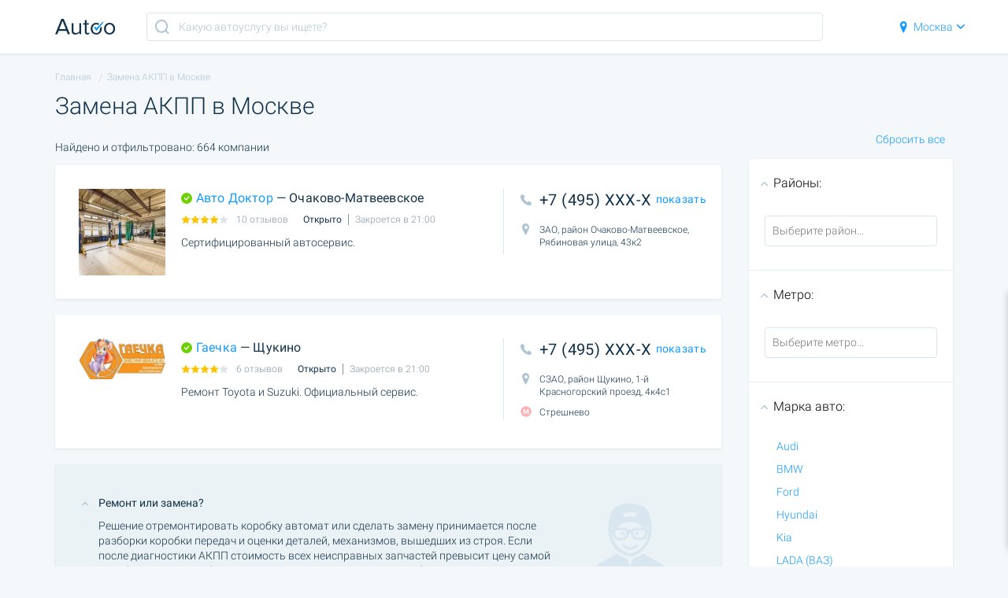

--- FILE ---
content_type: text/html; charset=UTF-8
request_url: https://autoo.ru/moskva/zamena-akpp
body_size: 537977
content:
<!DOCTYPE html><html><head><meta charset="utf8"><meta http-equiv="X-UA-Compatible" content="IE=edge, chrome=1"><meta name="apple-mobile-web-app-capable" content="yes"><meta name="viewport" content="width=device-width, initial-scale=1, maximum-scale=1, user-scalable=no"><link rel="shortcut icon" href="/img/favicon.ico"><link rel="apple-touch-icon" sizes="180x180" href="/favicons/apple-touch-icon.png"><link rel="icon" type="image/png" href="/favicons/favicon-32x32.png" sizes="32x32"><link rel="icon" type="image/png" href="/favicons/favicon-16x16.png" sizes="16x16"><link rel="manifest" href="/favicons/manifest.json"><link rel="mask-icon" href="/favicons/safari-pinned-tab.svg" color="#00b6ff"><meta name="msapplication-TileColor" content="#ffffff"><meta name="msapplication-TileImage" content="/favicons/mstile-144x144.png"><meta name="theme-color" content="#ffffff"><meta property="og:title" content="Замена АКПП в Москве - 664 СТО"><meta property="og:description" content="В Москве найдено 664 автосервиса, которые делают замену акпп. С отзывами, ценами, телефонами и адресами."><meta property="og:image" content="https://autoo.ru/img/autoo-logo.jpg"><meta property="og:type" content="website"><meta property="og:url" content="https://autoo.ru/moskva/zamena-akpp"><meta name="csrf-token" content="oycv5NYLjZOuatnwFe7CTp6tdtQIxIMBFejHiCQR"><title>Замена АКПП в Москве - 664 СТО</title><meta name="description" itemprop="description" content="В Москве найдено 664 автосервиса, которые делают замену акпп. С отзывами, ценами, телефонами и адресами."><style>html{box-sizing:border-box;overflow-y:scroll;-webkit-text-size-adjust:100%}*,:after,:before{box-sizing:inherit}:after,:before{text-decoration:inherit;vertical-align:inherit}*{background-repeat:no-repeat;padding:0;margin:0}audio:not([controls]){display:none;height:0}hr{overflow:visible}article,aside,details,figcaption,figure,footer,header,main,menu,nav,section,summary{display:block}summary{display:list-item}small{font-size:80%}[hidden],template{display:none}abbr[title]{border-bottom:1px dotted;text-decoration:none}a{background-color:transparent;-webkit-text-decoration-skip:objects}a:active,a:hover{outline-width:0}code,kbd,pre,samp{font-family:monospace,monospace}b,strong{font-weight:bolder}dfn{font-style:italic}mark{background-color:#ff0;color:#000}sub,sup{font-size:75%;line-height:0;position:relative;vertical-align:baseline}sub{bottom:-.25em}sup{top:-.5em}input{border-radius:0}[role=button],[type=button],[type=reset],[type=submit],button{cursor:pointer}[disabled]{cursor:default}[type=number]{width:auto}[type=search]::-webkit-search-cancel-button,[type=search]::-webkit-search-decoration{-webkit-appearance:none}textarea{overflow:auto;resize:vertical}button,input,optgroup,select,textarea{font:inherit}optgroup{font-weight:700}button{overflow:visible}[type=button]::-moz-focus-inner,[type=reset]::-moz-focus-inner,[type=submit]::-moz-focus-inner,button::-moz-focus-inner{border-style:0;padding:0}[type=button]::-moz-focus-inner,[type=reset]::-moz-focus-inner,[type=submit]::-moz-focus-inner,button:-moz-focusring{outline:1px dotted ButtonText}[type=reset],[type=submit],button,html [type=button]{-webkit-appearance:button}button,select{text-transform:none}button,input,select,textarea{background-color:transparent;border-style:none;color:inherit}select{-moz-appearance:none;-webkit-appearance:none}select::-ms-expand{display:none}select::-ms-value{color:currentColor}legend{border:0;color:inherit;display:table;max-width:100%;white-space:normal}::-webkit-file-upload-button{-webkit-appearance:button;font:inherit}[type=search]{-webkit-appearance:textfield;outline-offset:-2px}img{border-style:none}progress{vertical-align:baseline}svg:not(:root){overflow:hidden}audio,canvas,progress,video{display:inline-block}@media screen{[hidden~=screen]{display:inherit}[hidden~=screen]:not(:active):not(:focus):not(:target){position:absolute!important;clip:rect(0 0 0 0)!important}}[aria-busy=true]{cursor:progress}[aria-controls]{cursor:pointer}[aria-disabled]{cursor:default}::-moz-selection{background-color:#b3d4fc;color:#000;text-shadow:none}::selection{background-color:#b3d4fc;color:#000;text-shadow:none}.row{*zoom:1}.row:after,.row:before{content:"";display:table}.row:after{clear:both}.column{*zoom:1;float:left;clear:none;text-align:inherit;width:100%;margin-left:0;margin-right:3%}.column:after,.column:before{content:"";display:table}.column:after{clear:both}.column:last-child,.span{margin-right:0}.span{*zoom:1;float:left;clear:none;text-align:inherit;width:100%;margin-left:0}.span:after,.span:before{content:"";display:table}.span:after{clear:both}@media only screen and (max-width:400px){.mobile-1.column{width:5.583333333333332%}.mobile-1.span{width:8.333333333333332%}.mobile-2.column{width:14.166666666666664%}.mobile-2.span{width:16.666666666666664%}.mobile-3.column{width:22.75%}.mobile-3.span{width:25%}.mobile-4.column{width:31.33333333333333%}.mobile-4.span{width:33.33333333333333%}.mobile-5.column{width:39.91666666666667%}.mobile-5.span{width:41.66666666666667%}.mobile-6.column{width:48.5%}.mobile-6.span{width:50%}.mobile-7.column{width:57.083333333333336%}.mobile-7.span{width:58.333333333333336%}.mobile-8.column{width:65.66666666666666%}.mobile-8.span{width:66.66666666666666%}.mobile-9.column{width:74.25%}.mobile-9.span{width:75%}.mobile-10.column{width:82.83333333333334%}.mobile-10.span{width:83.33333333333334%}.mobile-11.column{width:91.41666666666666%}.mobile-11.span{width:91.66666666666666%}.mobile-12.column,.mobile-12.span{width:100%}}@media only screen and (min-width:400px) and (max-width:1050px){.tablet-1.column{width:5.583333333333332%}.tablet-1.span{width:8.333333333333332%}.tablet-2.column{width:14.166666666666664%}.tablet-2.span{width:16.666666666666664%}.tablet-3.column{width:22.75%}.tablet-3.span{width:25%}.tablet-4.column{width:31.33333333333333%}.tablet-4.span{width:33.33333333333333%}.tablet-5.column{width:39.91666666666667%}.tablet-5.span{width:41.66666666666667%}.tablet-6.column{width:48.5%}.tablet-6.span{width:50%}.tablet-7.column{width:57.083333333333336%}.tablet-7.span{width:58.333333333333336%}.tablet-8.column{width:65.66666666666666%}.tablet-8.span{width:66.66666666666666%}.tablet-9.column{width:74.25%}.tablet-9.span{width:75%}.tablet-10.column{width:82.83333333333334%}.tablet-10.span{width:83.33333333333334%}.tablet-11.column{width:91.41666666666666%}.tablet-11.span{width:91.66666666666666%}.tablet-12.column,.tablet-12.span{width:100%}}@media only screen and (min-width:1050px){.desktop-1.column{width:5.583333333333332%}.desktop-1.span{width:8.333333333333332%}.desktop-2.column{width:14.166666666666664%}.desktop-2.span{width:16.666666666666664%}.desktop-3.column{width:22.75%}.desktop-3.span{width:25%}.desktop-4.column{width:31.33333333333333%}.desktop-4.span{width:33.33333333333333%}.desktop-5.column{width:39.91666666666667%}.desktop-5.span{width:41.66666666666667%}.desktop-6.column{width:48.5%}.desktop-6.span{width:50%}.desktop-7.column{width:57.083333333333336%}.desktop-7.span{width:58.333333333333336%}.desktop-8.column{width:65.66666666666666%}.desktop-8.span{width:66.66666666666666%}.desktop-9.column{width:74.25%}.desktop-9.span{width:75%}.desktop-10.column{width:82.83333333333334%}.desktop-10.span{width:83.33333333333334%}.desktop-11.column{width:91.41666666666666%}.desktop-11.span{width:91.66666666666666%}.desktop-12.column,.desktop-12.span{width:100%}}@media only screen and (min-width:1800px){.hd-1.column{width:5.583333333333332%}.hd-1.span{width:8.333333333333332%}.hd-2.column{width:14.166666666666664%}.hd-2.span{width:16.666666666666664%}.hd-3.column{width:22.75%}.hd-3.span{width:25%}.hd-4.column{width:31.33333333333333%}.hd-4.span{width:33.33333333333333%}.hd-5.column{width:39.91666666666667%}.hd-5.span{width:41.66666666666667%}.hd-6.column{width:48.5%}.hd-6.span{width:50%}.hd-7.column{width:57.083333333333336%}.hd-7.span{width:58.333333333333336%}.hd-8.column{width:65.66666666666666%}.hd-8.span{width:66.66666666666666%}.hd-9.column{width:74.25%}.hd-9.span{width:75%}.hd-10.column{width:82.83333333333334%}.hd-10.span{width:83.33333333333334%}.hd-11.column{width:91.41666666666666%}.hd-11.span{width:91.66666666666666%}.hd-12.column,.hd-12.span{width:100%}}body{line-height:1.4;font-size:14px;color:#13334a}body,h1,h2,h3,h4,h5,h6{font-family:Roboto,Helvetica Neue,Helvetica,Arial,"sans-serif";font-weight:300}a{color:#139bff}a,a:hover{text-decoration:none}a:active,a:hover{color:#ffbd00}.h1,h1{font-size:30px;margin-bottom:10px}.h2,h2{font-size:26px;margin-bottom:8px}.h3,.h4,h3,h4{font-size:23px;margin-bottom:7px}.h5,h5{font-size:20px;margin-bottom:7px}.h6,h6{font-size:18px;margin-bottom:5px}p{margin-bottom:10px}.section_title{font-size:30px;text-align:center;margin-bottom:5px;font-weight:300}@media only screen and (max-width:600px){.section_title{font-size:25px}}.section_subtitle{font-size:20px;text-align:center;margin-bottom:30px;font-weight:300}@media only screen and (max-width:600px){.section_subtitle{font-size:16px}}.zoomIn{animation-duration:.3s;animation-fill-mode:both;animation-name:a}.zoomOut{animation-duration:.5s;animation-fill-mode:both;animation-name:b}.fadeIn{animation-duration:.4s;animation-fill-mode:both;animation-name:c}.fadeOut{animation-duration:.4s;animation-fill-mode:both;animation-name:d}.slideInUp{animation-duration:.3s;animation-fill-mode:both;animation-delay:.05s;animation-name:e}.slideOutUp{animation-duration:.1s;animation-fill-mode:both;animation-name:f}.fadeInDown{animation-duration:.3s;animation-fill-mode:both;animation-name:g}.fadeOutDown{animation-duration:.2s;animation-fill-mode:both;animation-name:h}@keyframes a{0%{opacity:0;-ms-filter:"progid:DXImageTransform.Microsoft.Alpha(Opacity=0)";filter:alpha(opacity=0);transform:scale3d(.3,.3,.3)}50%{opacity:1;-ms-filter:none;filter:none}}@keyframes b{0%{opacity:1;-ms-filter:none;filter:none}to{opacity:0;-ms-filter:"progid:DXImageTransform.Microsoft.Alpha(Opacity=0)";filter:alpha(opacity=0);transform:scale3d(.3,.3,.3)}}@keyframes c{0%{opacity:0;-ms-filter:"progid:DXImageTransform.Microsoft.Alpha(Opacity=0)";filter:alpha(opacity=0)}to{opacity:1;-ms-filter:none;filter:none}}@keyframes d{0%{opacity:1;-ms-filter:none;filter:none}to{opacity:0;-ms-filter:"progid:DXImageTransform.Microsoft.Alpha(Opacity=0)";filter:alpha(opacity=0)}}@keyframes e{0%{transform:translate3d(0,100%,0);visibility:visible}to{transform:translateZ(0)}}@keyframes f{0%{transform:translateZ(0)}to{visibility:hidden;opacity:0;-ms-filter:"progid:DXImageTransform.Microsoft.Alpha(Opacity=0)";filter:alpha(opacity=0);transform:translate3d(0,-100%,0)}}@keyframes g{0%{opacity:0;-ms-filter:"progid:DXImageTransform.Microsoft.Alpha(Opacity=0)";filter:alpha(opacity=0);transform:translate3d(0,-50px,0)}to{opacity:1;-ms-filter:none;filter:none;transform:none}}@keyframes h{0%{opacity:1;-ms-filter:none;filter:none}to{opacity:0;-ms-filter:"progid:DXImageTransform.Microsoft.Alpha(Opacity=0)";filter:alpha(opacity=0);transform:translate3d(0,10px,0)}}.block{background:#fff;border-radius:3px}.table{border-collapse:collapse;width:100%}.table th{background-color:#ececec;font-weight:700}.table td,.table th{border:1px solid #ccc;line-height:1.4;padding:10px;text-align:left}@media only screen and (max-width:800px){.table thead tr{position:absolute;top:-9999em;left:-9999em}.table tr{border:1px solid #ccc;border-bottom:0}.table tr+tr{margin-top:1.5em}.table td,.table tr{display:block}.table td{border:none;border-bottom:1px solid #ccc;padding-left:50%}.table td:before{content:attr(data-label);display:inline-block;font-weight:700;line-height:1.5;margin-left:-100%;width:100%}}@media only screen and (max-width:600px){.table td{padding-left:.75em}.table td:before{display:block;margin-bottom:.75em;margin-left:0}}.tooltip{background-color:#ffbd00;color:#fff;font-weight:400;padding:10px 40px 10px 10px;position:absolute;width:auto;min-width:230px;bottom:120%;right:-10px;text-align:left;border-radius:5px;box-shadow:0 0 10px rgba(0,0,0,.3)}.tooltip .tooltip_text{display:block;border-right:1px solid #e1a600;text-shadow:1px 1px 0 rgba(0,0,0,.2);padding-right:10px}.tooltip .tooltip_button{display:block;width:30px;height:30px;position:absolute;top:50%;margin-top:-15px;right:5px}.tooltip .tooltip_icon{fill:#fff;width:15px;height:15px;text-shadow:1px 1px 1px rgba(0,0,0,.3);position:relative;top:3px}.tooltip:after{content:"";width:0;height:0;border-left:6px solid transparent;border-right:6px solid transparent;border-top:6px solid #ffbd00;position:absolute;bottom:-6px;left:50%;margin-left:-3px}.slick-slider .slick-slide{height:200px}.slick-slider .slick-dots li.slick-active button:before,.slick-slider .slick-dots li button:before{color:#fff}html.modalled,html.modalled body{position:relative;width:100%;height:100%;overflow:hidden}html.modalled{overflow:hidden}html.modalled body{overflow-y:scroll;padding-right:0!important;margin-right:0!important}html.modalled .modal_wrap{overflow-y:scroll}body,html{background:#f4f8fb;-webkit-overflow-scrolling:touch}.wrap{background:none;display:-ms-flexbox;display:box;display:flex;-o-box-orient:vertical;-ms-flex-direction:column;flex-direction:column}._404_page,._500_page,.about_page,.category_page,.feed_page,.index_page,.login_page,.privacy_policy_page,.profile_page,.review_page,.services_page,.term_page{min-height:100vh;display:-ms-flexbox;display:box;display:flex;-o-box-orient:vertical;-ms-flex-direction:column;flex-direction:column;-o-box-flex:1;box-flex:1;-ms-flex:1 0 auto;flex:1 0 auto}._404_page .app_content,._500_page .app_content,.about_page .app_content,.category_page .app_content,.feed_page .app_content,.index_page .app_content,.login_page .app_content,.privacy_policy_page .app_content,.profile_page .app_content,.review_page .app_content,.services_page .app_content,.term_page .app_content{padding-top:68px;padding-bottom:20px;-o-box-flex:1;box-flex:1;-ms-flex:1 0 auto;flex:1 0 auto}._404_page .site_content,._404_page .site_footer,._404_page .site_header,._500_page .site_content,._500_page .site_footer,._500_page .site_header,.about_page .site_content,.about_page .site_footer,.about_page .site_header,.category_page .site_content,.category_page .site_footer,.category_page .site_header,.feed_page .site_content,.feed_page .site_footer,.feed_page .site_header,.index_page .site_content,.index_page .site_footer,.index_page .site_header,.login_page .site_content,.login_page .site_footer,.login_page .site_header,.privacy_policy_page .site_content,.privacy_policy_page .site_footer,.privacy_policy_page .site_header,.profile_page .site_content,.profile_page .site_footer,.profile_page .site_header,.review_page .site_content,.review_page .site_footer,.review_page .site_header,.services_page .site_content,.services_page .site_footer,.services_page .site_header,.term_page .site_content,.term_page .site_footer,.term_page .site_header{max-width:1180px;margin:auto;padding-left:20px;padding-right:20px}._404_page .profile_content,._500_page .profile_content,.about_page .profile_content,.category_page .profile_content,.feed_page .profile_content,.index_page .profile_content,.login_page .profile_content,.privacy_policy_page .profile_content,.profile_page .profile_content,.review_page .profile_content,.services_page .profile_content,.term_page .profile_content{max-width:980px;margin:auto}@media only screen and (max-width:420px){.feed_page .app_content .site_content{padding:0}.feed_page .feed_services_block{margin:0 10px}}@media only screen and (max-width:420px){feed_page .footer_wrap .site_content{padding:0 20px!important}}.index_page .app_content{padding-top:0}.p_content_part{position:relative;background:#fff;padding:20px;border-radius:6px;box-shadow:0 1px 3px #d9e2e6}@media only screen and (max-width:980px){.p_content_part{border-radius:0}}.p_content_part .sidebar_part{*zoom:1;float:left;clear:none;text-align:inherit;width:31.33333333333333%;margin-left:0;margin-right:3%;position:relative;left:68.66666666666666%}.p_content_part .sidebar_part:after,.p_content_part .sidebar_part:before{content:"";display:table}.p_content_part .sidebar_part:after{clear:both}.p_content_part .sidebar_part:last-child{margin-right:0}.p_content_part .content_part{*zoom:1;float:left;clear:none;text-align:inherit;width:65.66666666666666%;margin-left:0;margin-right:3%;position:relative;left:-34.33333333333333%}.p_content_part .content_part:after,.p_content_part .content_part:before{content:"";display:table}.p_content_part .content_part:after{clear:both}.p_content_part .content_part:last-child{margin-right:0}@media only screen and (max-width:800px){.p_content_part .sidebar_part{position:static;left:0;*zoom:1;float:left;clear:none;text-align:inherit;width:100%;margin-left:0;margin-right:3%}.p_content_part .sidebar_part:after,.p_content_part .sidebar_part:before{content:"";display:table}.p_content_part .sidebar_part:after{clear:both}.p_content_part .sidebar_part:last-child{margin-right:0}.p_content_part .content_part{position:static;left:0;*zoom:1;float:left;clear:none;text-align:inherit;width:100%;margin-left:0;margin-right:3%}.p_content_part .content_part:after,.p_content_part .content_part:before{content:"";display:table}.p_content_part .content_part:after{clear:both}.p_content_part .content_part:last-child{margin-right:0}}._404_page,._500_page,.index_page,.services_page{background:#f7f9f9}.index_top{background-image:url(../img/header_bg.jpg);background-color:#646569;background-position:100%;background-size:cover;background-repeat:no-repeat;margin-bottom:60px;position:relative;width:100%;min-width:276px}.index_top.dark_bg{background-image:url(../img/header_bg1.jpg);background-color:#333058}.feed_row{margin-top:20px}.group_content{max-width:900px;margin-right:auto;margin-left:auto}svg{pointer-events:none!important}.disabled{pointer-events:none}.hidden{display:none}@media only screen and (max-width:720px){.index_top{margin-bottom:30px}}.header_wrap{background:#fff;box-shadow:0 1px 3px #d9e2e6;position:fixed;top:0;left:0;width:100%;z-index:3}.header_wrap .site_header{height:68px;display:-ms-flexbox;display:box;display:flex;-o-box-pack:justify;-ms-flex-pack:justify;justify-content:space-between}.header_wrap .header_logo{display:-ms-flexbox;display:box;display:flex;height:100%;-o-box-align:center;-ms-flex-align:center;align-items:center}.header_wrap .header_logo_img{display:block;height:auto;max-height:20px}.header_wrap .header_review_modal{color:#fff;display:none;-o-box-align:center;-ms-flex-align:center;align-items:center}.header_wrap .header_review_modal .header_review_modal_icn{fill:#fff;width:16px;height:16px;display:inline-block;margin-right:6px}.header_wrap .header_form{display:-ms-flexbox;display:box;display:flex;align-self:center;-ms-flex-item-align:center;padding:0 40px;width:100%}.header_wrap .header_form .header_form_search{border:1px solid #d8e6f0;height:36px;width:100%;border-radius:4px;padding:0 10px 0 40px;-o-box-flex:1;box-flex:1;-ms-flex:1;flex:1;background-image:url(/img/search_inp.svg);background-repeat:no-repeat;background-position-y:50%;background-position-x:10px}.header_wrap .header_form .header_form_search::-webkit-input-placeholder{color:#aec4d2}.header_wrap .header_form .header_form_search:-moz-placeholder,.header_wrap .header_form .header_form_search::-moz-placeholder{color:#aec4d2}.header_wrap .header_form .header_form_search:-ms-input-placeholder{color:#aec4d2}.header_wrap .header_form .header_form_btn{width:36px;height:36px;border:1px solid #d5d5d5;border-radius:0 4px 4px 0;border-left:0;display:-ms-flexbox;display:box;display:flex;-o-box-align:center;-ms-flex-align:center;align-items:center;-o-box-pack:center;-ms-flex-pack:center;justify-content:center}.header_wrap .header_form .modal_button{display:none}.header_wrap .header_form .header_form_icon{height:18px;width:18px;fill:#d5d5d5}@media only screen and (max-width:550px){.header_wrap .header_form{-o-box-pack:end;-ms-flex-pack:end;justify-content:flex-end;padding:0 20px 0 0}.header_wrap .header_form .header_form_btn,.header_wrap .header_form .header_form_search{display:none}.header_wrap .header_form .modal_button{display:-ms-flexbox;display:box;display:flex;border-radius:4px;border-color:transparent}.header_wrap .header_form .header_form_icon{fill:#0096ff}}.header_wrap .header_nav,.header_wrap .header_nav_list{display:-ms-flexbox;display:box;display:flex}.header_wrap .header_nav_list{margin:0;padding:0;list-style:none}.header_wrap .header_nav_item{position:relative;margin-right:30px;left:50px}.header_wrap .header_nav_item:not(:first-child){position:relative;margin-left:20px}.header_wrap .header_nav_item.header_nav_choosen{padding-right:20px}.header_wrap .header_nav_item.header_nav_choosen .choosen_count{position:absolute;top:25px;right:0;font-size:12px;font-weight:400}.header_wrap .header_nav_link{display:-ms-flexbox;display:box;display:flex;height:68px;-o-box-align:center;-ms-flex-align:center;align-items:center;padding:0 5px;white-space:nowrap}.header_wrap .header_nav_icon{fill:#139bff;height:15px;width:15px;margin-right:5px}.header_wrap .header_nav_icon.arrow{width:10px;height:10px;margin-right:0;margin-left:5px;fill:#139bff}.index_page .header_wrap{background:none;border-bottom:0;position:static;box-shadow:none}.index_page .header_wrap .header_form{display:none}@media only screen and (max-width:800px){.index_page .header_wrap{margin-top:10px}}.index_page .header_nav_link{color:#fff}.index_page .header_nav_icon,.index_page .header_nav_icon.arrow{fill:#fff}.index_page .header_logo{display:none}.index_page .header_review_modal{display:-ms-flexbox;display:box;display:flex;position:relative}.review_page .header_wrap .header_form,.review_page .header_wrap .header_nav{display:none}.is_your_city_main{position:absolute;top:-200px;right:21px;background-color:#fff;text-align:center;padding:20px 20px 10px;border-radius:4px;transition:top .5s ease-in;box-shadow:0 0 10px rgba(0,0,0,.2);border-bottom:0;z-index:2}.is_your_city_main.visible{top:60px}.is_your_city_main .is_your_city_content{color:#000;font-size:14px;font-weight:400}@media only screen and (max-width:720px){.header_wrap{display:none}.header_wrap.mobile{display:block}.is_your_city_main{position:absolute;padding:0;padding-bottom:0;border-top-left-radius:0;border-top-right-radius:0;border-bottom-right-radius:0;top:-100px;right:0;opacity:.2;-ms-filter:"progid:DXImageTransform.Microsoft.Alpha(Opacity=20)";filter:alpha(opacity=20);transition-property:all;transition-duration:.5s;transition-timing-function:ease-out}.is_your_city_main.visible{top:0;right:0;padding:10px;padding-bottom:0;opacity:1;-ms-filter:none;filter:none;transition-property:all;transition-duration:.5s}.is_your_city_main .project_button{width:50%;padding:6px}.is_your_city_main .btn_yes{float:left}.is_your_city_main .btn_no{float:right}}header.mobile{color:#fff;text-align:center;padding:19px 21px;overflow:hidden}@media only screen and (min-width:721px){header.mobile{display:none}}header.mobile h1{font-size:21px;font-weight:500;line-height:24px;margin-top:48px}header.mobile .mobile_features_total_num{font-size:13px;font-weight:400;line-height:15px;display:block}header.mobile .select_icon{cursor:pointer;display:inline-block;width:45px;height:45px;border-radius:4px;background-color:#129aff;position:relative;top:16px}header.mobile .select_icon svg{width:29px;height:25px;position:absolute;top:11px;left:7px;fill:#fff}header.mobile select{cursor:pointer;display:inline-block;border-radius:4px;background:#fff url(/img/select_arrow.png) no-repeat calc(100% - 18px) 21px;padding:14px 44px 12px 16px;width:calc(100% - 45px);line-height:19px;color:#8195a3;font-size:16px;font-weight:300}header.mobile a.btn{display:inline-block;color:#fff;text-decoration:none;background-color:#ff8c00;line-height:16px;font-family:Roboto;font-size:14px;font-weight:500;padding:17px 46px;white-space:nowrap;margin-top:23px;border-radius:4px}header.mobile .mobile_logo{position:absolute;top:19px;left:20px}header.mobile .mobile_desc{background-color:rgba(0,0,0,.18);font-size:12px;font-weight:400;padding:14px 19px;margin-top:15px;margin-bottom:18px;border-radius:3px;text-align:left}header.mobile .mobile_features_counter{width:100%}header.mobile .mobile_feature_left{width:50%;float:left}header.mobile .mobile_feature_right{width:50%;float:right}header.mobile .mobile_feature_num{font-size:20px;font-weight:300;line-height:24px}header.mobile .mobile_feature_name{font-size:11px;font-weight:300;line-height:13px;text-transform:uppercase;margin-left:6px;position:relative;top:-3px}header.mobile .header_nav_list{margin:0;padding:0;list-style:none;position:absolute;top:22px;right:20px}header.mobile .header_nav_icon{fill:#fff;height:15px;width:15px;margin-right:5px}header.mobile .header_nav_icon.arrow{width:10px;height:10px;margin-right:0;margin-left:5px;fill:#fff}header.header_with_infographic{padding:100px 43px 30px;min-width:320px}header.header_with_infographic .infographic_img{width:100%;margin-left:-36px}header.header_with_infographic .infographic_title{width:100%}header.header_with_infographic select{margin-bottom:-10px}header.header_with_infographic h1{font-family:Exo\ 2,sans-serif;line-height:35px;color:#fff;font-size:30px;font-weight:700;margin-top:0}header.mobile.header_with_infographic a.btn{font-family:Exo\ 2,sans-serif;color:#000;font-size:18px;font-weight:700;line-height:21px;background-color:#ffcb22;padding:16px 50px;text-transform:uppercase;white-space:normal;width:94%;border-radius:0;box-shadow:0 0 10px #ffcb22;margin-top:36px}@media only screen and (max-width:444px){header.header_with_infographic{padding-top:60px;padding-left:20px;padding-right:20px}header.header_with_infographic h1{font-size:21px;line-height:26px}header.header_with_infographic a.btn{font-size:16px!important;font-weight:700;line-height:21px;background-color:#ffcb22;padding-left:12px!important;padding-right:12px!important;padding-top:6px;padding-bottom:6px;text-transform:uppercase;white-space:normal}header.header_with_infographic .mobile_logo img{width:76px;height:20px}}@media only screen and (max-width:312px){header.mobile .mobile_feature_left,header.mobile .mobile_feature_right{width:100%;float:none}}.footer_wrap{background:#fff;padding-top:50px;border-top:1px solid #eee;font-size:12px}.footer_wrap .site_footer_contacts{overflow:hidden;margin-bottom:40px}.footer_wrap .site_footer_contacts .footer_contacts_logo{width:25%;float:left}@media only screen and (max-width:800px){.footer_wrap .site_footer_contacts .footer_contacts_logo{width:50%}}@media only screen and (max-width:550px){.footer_wrap .site_footer_contacts .footer_contacts_logo{width:100%}}.footer_wrap .site_footer_contacts .footer_contacts_adress{padding-right:10px;width:25%;float:left}@media only screen and (max-width:800px){.footer_wrap .site_footer_contacts .footer_contacts_adress{width:50%;paddding-right:0}}@media only screen and (max-width:550px){.footer_wrap .site_footer_contacts .footer_contacts_adress{width:100%;padding-top:25px}}.footer_wrap .site_footer_contacts .footer_contacts_social{padding-right:10px;width:25%;float:left}@media only screen and (max-width:800px){.footer_wrap .site_footer_contacts .footer_contacts_social{margin-top:20px;width:50%}}@media only screen and (max-width:550px){.footer_wrap .site_footer_contacts .footer_contacts_social{width:100%}}.footer_wrap .site_footer_contacts .footer_documents{width:25%;float:left}@media only screen and (max-width:800px){.footer_wrap .site_footer_contacts .footer_documents{margin-top:20px;padding-right:0;width:50%}}@media only screen and (max-width:550px){.footer_wrap .site_footer_contacts .footer_documents{width:100%}}.footer_wrap .footer_logo{display:block}.footer_wrap .footer_logo_img{width:130px;height:36px}.footer_wrap .footer_logo_hint{font-size:12px;padding-top:10px}.footer_wrap .footer_contacts_head{font-size:16px;margin-bottom:10px}.footer_wrap .footer_phone{font-size:20px}.footer_wrap .footer_document_list,.footer_wrap .footer_social_list{margin:0;padding:0;list-style:none}.footer_wrap .footer_social_item{display:inline-block;margin-right:10px}.footer_wrap .footer_social_link{display:block}.footer_wrap .footer_social_icn{width:30px;height:30px}.footer_wrap .site_footer_cities{padding:40px 0;border-top:1px solid #e3edf4}.footer_wrap .site_footer_cities .footer_cities_list{margin:0;padding:0;list-style:none;column-count:4;column-gap:20px}@media only screen and (max-width:850px){.footer_wrap .site_footer_cities .footer_cities_list{column-count:2}}@media only screen and (max-width:550px){.footer_wrap .site_footer_cities .footer_cities_list{column-count:1}}.footer_wrap .site_footer_cities .footer_cities_item{white-space:nowrap;overflow:hidden;text-overflow:ellipsis;padding:4px 0}.footer_wrap .site_footer_cities .footer_cities_link{color:#aec4d2}.footer_wrap .site_footer_cities .footer_cities_link:hover{color:#ffbd00}.footer_wrap .site_footer_info{background-color:#315e95;color:#fff;padding:15px 0}.footer_wrap .site_footer_info_text{*zoom:1;float:left;clear:none;text-align:inherit;width:74.25%;margin-left:0;margin-right:3%}.footer_wrap .site_footer_info_text:after,.footer_wrap .site_footer_info_text:before{content:"";display:table}.footer_wrap .site_footer_info_text:after{clear:both}.footer_wrap .site_footer_info_text:last-child{margin-right:0}@media only screen and (max-width:550px){.footer_wrap .site_footer_info_text{display:block;clear:both;float:none;width:100%;margin-left:auto;margin-right:auto}.footer_wrap .site_footer_info_text:first-child{margin-left:auto}.footer_wrap .site_footer_info_text:last-child{margin-right:auto}}.footer_wrap .site_footer_info_year{*zoom:1;float:left;clear:none;text-align:inherit;width:22.75%;margin-left:0;margin-right:3%}.footer_wrap .site_footer_info_year:after,.footer_wrap .site_footer_info_year:before{content:"";display:table}.footer_wrap .site_footer_info_year:after{clear:both}.footer_wrap .site_footer_info_year:last-child{margin-right:0}@media only screen and (max-width:550px){.footer_wrap .site_footer_info_year{margin-top:10px;display:block;clear:both;float:none;width:100%;margin-left:auto;margin-right:auto}.footer_wrap .site_footer_info_year:first-child{margin-left:auto}.footer_wrap .site_footer_info_year:last-child{margin-right:auto}}.project_button{display:inline-block;padding:10px 12px;margin-bottom:0;font-size:14px;font-weight:400;line-height:1.42857143;text-align:center;white-space:nowrap;vertical-align:middle;touch-action:manipulation;cursor:pointer;-webkit-user-select:none;-moz-user-select:none;-ms-user-select:none;user-select:none;background-image:none;border-radius:3px;border:1px solid transparent;text-decoration:none}.btn_blue_fill{background:#139bff;color:#fff;transition:all .3s ease-in;box-shadow:0 2px 2px 0 rgba(0,0,0,.14),0 1px 5px 0 rgba(0,0,0,.12),0 3px 1px -2px rgba(0,0,0,.2)}.btn_blue_fill:hover{background:#2fa1f5;box-shadow:0 3px 3px 0 rgba(0,0,0,.14),0 1px 7px 0 rgba(0,0,0,.12),0 3px 1px -1px rgba(0,0,0,.2)}.btn_blue_outline{border:1px solid #139bff;color:#139bff}.btn_grey_outline{border:1px solid #d5d5d5;color:#4a4a4a}.btn_grey_outline:active,.btn_grey_outline:focus,.btn_grey_outline:hover,.btn_grey_outline:visited{color:#4a4a4a}.btn_link:active,.btn_link:focus{outline:1px solid rgba(0,150,255,.1);box-shadow:0 0 5px rgba(0,150,255,.1);color:#2f72a0}.dropdown{position:relative;display:inline-block}.dropdown.dropdown--hidden .dropdown__menu{display:none}.dropdown.dropdown--hidden .dropdown__button{box-shadow:none}.dropdown .dropdown__button{position:relative;margin:0;box-shadow:inset 0 0 50px rgba(0,0,0,.6)}.dropdown .dropdown__menu{position:absolute;top:calc(100% + 10px);left:0;min-width:160px;padding:0;margin:0;list-style:none;font-size:14px;text-align:left;background-color:#fff;border:1px solid #ececec;border-radius:4px;box-shadow:0 6px 12px rgba(0,0,0,.1);background-clip:padding-box;z-index:1}.dropdown .dropdown__menu:after,.dropdown .dropdown__menu:before{position:absolute;top:-7px;left:50%;margin-left:-8px;width:15px;height:15px;transform:rotate(-45deg);background:#fff;font:0/0 a;z-index:1;content:""}.dropdown .dropdown__menu:after{background-color:#ececec;top:-8px;z-index:-2}.dropdown .dropdown__item{position:relative;z-index:2}.dropdown .dropdown__link{display:block;padding:8px 20px;font-weight:400;line-height:1.42857143;color:#333;white-space:nowrap;text-decoration:none}.dropdown .dropdown__link:focus,.dropdown .dropdown__link:hover{text-decoration:none;color:#262626;background-color:#f5f5f5;border-color:transparent}.form_label{display:block;position:relative;margin-bottom:5px}.form_label input[type=checkbox],.form_label input[type=radio]{line-height:normal;padding:0;margin:0;display:inline-block;position:relative;top:-1px;margin-right:6px}.field{margin-bottom:15px;position:relative}.field.error{color:red}.field.error .form_control{border:1px solid #e8bbbb;background-color:#fff6f6}.field.error .error{font-size:11px;padding-top:4px;text-align:left;display:block}.field.success{color:green}.field.success .form_control{border:1px solid #8ec88c;background-color:#e4fed8}.field .form_label{display:block;margin-bottom:5px;padding:0}.field .radio_label{position:relative;display:inline-block;padding-left:20px;margin-bottom:0;font-weight:400;vertical-align:middle;cursor:pointer;max-width:100%;margin-right:10px}.field .radio_label input[type=radio]{position:absolute;margin-top:1px;margin-left:-20px}.field .form_control{display:block;width:100%;height:39px;padding:6px 12px;line-height:1.42857143;border:1px solid #d8e6f0;box-shadow:none;margin-bottom:0;webkit-font-smoothing:antialiased;font-size:14px;font-family:inherit;outline:0;background-color:#fff;border-radius:4px}.field .form_control:hover{box-shadow:inset 0 0 10px rgba(15,95,193,.1);border:1px solid #0096ff}.field .form_control:focus{box-shadow:0 0 10px rgba(15,95,193,.3);border:1px solid #0096ff}.field .form_control::-webkit-input-placeholder{color:#aec4d2}.field .form_control:-moz-placeholder,.field .form_control::-moz-placeholder{color:#aec4d2}.field .form_control:-ms-input-placeholder{color:#aec4d2}.field textarea.form_control{height:auto}.field select.form_control{background-image:url("[data-uri]");background-repeat:no-repeat;background-position-x:calc(100% - 15px);background-position-y:50%;padding-right:30px}.pagination{text-align:center;padding:25px 0}.pagination .pagination_list{margin:0;padding:0;list-style:none;display:inline-block}.pagination .pagination_list li{display:inline-block;text-align:center}.pagination .pagination_list li a{float:left;display:block;font-size:14px;text-decoration:none;padding:5px 12px;margin-left:-1px;border:1px solid #ddd;line-height:1.5;color:#4285f4;background:#fff;border-radius:4px}.pagination .pagination_list li a:hover{background:rgba(0,149,255,.1)}.pagination .pagination_list li a.active,.pagination .pagination_list li a:active{cursor:default;outline:none;border-color:#4285f4;background:#139bff;color:#fff}.reviev_stars_block{zoom:1;position:relative;margin-bottom:10px}.reviev_stars_block:after,.reviev_stars_block:before{content:"";display:table}.reviev_stars_block:after{clear:both}.reviev_stars_block .review_stars_wrap{float:left;width:120px}.reviev_stars_block .review_stars_wrap.error{outline:1px solid #e8bbbb;background:#fff6f6}.reviev_stars_block .review_stars{position:relative;width:120px;height:24px;overflow:hidden;cursor:pointer}.reviev_stars_block .review_stars .review_star{width:24px;height:24px;fill:#d5d5d5;position:absolute;top:0}.reviev_stars_block .review_stars .review_star:first-child{left:0}.reviev_stars_block .review_stars .review_star:nth-child(2){left:24px}.reviev_stars_block .review_stars .review_star:nth-child(3){left:48px}.reviev_stars_block .review_stars .review_star:nth-child(4){left:72px}.reviev_stars_block .review_stars .review_star:nth-child(5){left:96px}.reviev_stars_block .review_stars.review_selected_stars{position:absolute;top:0;left:0;width:0}.reviev_stars_block .review_stars.review_selected_stars .review_star{fill:#ffbd00}.reviev_stars_line_block{position:relative;width:230px;height:8px;padding-bottom:30px}.reviev_stars_line_block .review_stars,.reviev_stars_line_block .review_stars_wrap{width:230px;height:8px}.reviev_stars_line_block .review_stars .review_star{width:46px;height:8px;padding:0 2px;fill:#d8e6f1}.reviev_stars_line_block .review_stars .review_star:first-child{left:0}.reviev_stars_line_block .review_stars .review_star:nth-child(2){left:46px}.reviev_stars_line_block .review_stars .review_star:nth-child(3){left:92px}.reviev_stars_line_block .review_stars .review_star:nth-child(4){left:138px}.reviev_stars_line_block .review_stars .review_star:nth-child(5){left:184px}.reviev_stars_line_block .reviev_stars_line_block_mark{color:#aec4d2;font-size:10px;position:absolute;bottom:0}.reviev_stars_line_block .reviev_stars_line_block_mark.mark_start{left:0}.reviev_stars_line_block .reviev_stars_line_block_mark.mark_end{right:0}.widget{position:fixed;bottom:20px;right:-300px;width:300px;height:330px;background-color:#fff;text-align:center;padding:30px;border-radius:4px;transition:right .5s ease-in;box-shadow:0 0 10px rgba(0,0,0,.2);border-bottom:0;z-index:2000}@media only screen and (max-width:900px){.widget{display:none}}.widget.visible{right:20px}.widget .widget_close_btn{width:40px;height:40px;position:absolute;top:0;right:0;z-index:1}.widget .widget_close_icon{fill:#aec4d2;width:12px;height:12px;position:relative;top:1px}.widget .widget_image{border-bottom:2px solid #139bff;position:relative;margin-top:-70px;z-index:0}.widget .widget_head{font-weight:700;font-size:16px;margin-bottom:15px}.widget .widget_text{font-size:14px;font-weight:400;margin-bottom:20px}.widget .btn_blue_fill:hover{color:#fff}.autocomplete-suggestions{background:#fff;overflow:auto;border-radius:4px;box-shadow:0 5px 10px rgba(0,0,0,.3);margin-top:3px;z-index:1000!important;max-height:calc(100vh - 430px)!important}.autocomplete-suggestion{padding:6px 30px 4px;cursor:pointer;overflow:hidden}.autocomplete-suggestion:hover{background:#00b6ff;color:#fff}.autocomplete-suggestion:last-child{margin-bottom:20px}.autocomplete-suggestion strong{font-weight:700}.autocomplete-no-suggestion{padding-top:18px;padding-bottom:16px;padding-left:20px;color:#8195a3;font-size:14px;font-weight:300}.autocomplete-selected{background:#00b6ff;color:#fff}.autocomplete-selected .autocomplete-suggestion_hint{color:#cce7f3}.autocomplete-group strong{padding-left:20px}.autocomplete-group:first-child{padding-top:20px}.autocomplete-group:not(:first-child):before{content:"";display:block;width:100%;height:1px;margin-top:15px;margin-bottom:15px;background-color:#e3edf4}.autocomplete-group strong{display:block;border-bottom:0;padding-bottom:4px;font-size:12px;color:#000;font-weight:300}.autocomplete-group strong b{font-weight:300}.all_searh_results{border-top:1px solid #e3edf4;text-align:center;padding:10px;color:#139bff}.all_searh_results.autocomplete-selected{color:#fff!important}.all_searh_results strong{display:inline-block;font-weight:700}.autocomplete-suggestion_hint{color:#8195a3;font-weight:300}.dropdownFixedPosition{position:fixed!important;top:55px!important}.chosen-container{position:relative;display:inline-block;vertical-align:middle;font-size:13px;-webkit-user-select:none;-moz-user-select:none;-ms-user-select:none;user-select:none;width:100%!important}.chosen-container *{box-sizing:border-box;-webkit-user-select:text!important;-moz-user-select:text!important}.chosen-container .chosen-drop{position:absolute;top:100%;left:-9999px;z-index:1010;width:100%;border:1px solid #d5d5d5;border-top:0;background:#fff;box-shadow:0 4px 5px rgba(0,0,0,.15);border-radius:0 0 4px 4px}.chosen-container.chosen-with-drop .chosen-drop{left:0}.chosen-container a{cursor:pointer}.chosen-container .chosen-single .group-name,.chosen-container .search-choice .group-name{margin-right:4px;overflow:hidden;white-space:nowrap;text-overflow:ellipsis;font-weight:400;color:#999}.chosen-container-single .chosen-single{position:relative;display:block;overflow:hidden;padding:0 0 0 8px;height:25px;border:1px solid #aaa;border-radius:5px;background-color:#fff;background:-webkit--webkit-linear-gradient(#fff 20%,#f6f6f6 50%,#eee 52%,#f4f4f4 100%);background:-webkit--moz-linear-gradient(#fff 20%,#f6f6f6 50%,#eee 52%,#f4f4f4 100%);background:-webkit--o-linear-gradient(#fff 20%,#f6f6f6 50%,#eee 52%,#f4f4f4 100%);background:-webkit--ms-linear-gradient(#fff 20%,#f6f6f6 50%,#eee 52%,#f4f4f4 100%);background:-moz--webkit-linear-gradient(#fff 20%,#f6f6f6 50%,#eee 52%,#f4f4f4 100%);background:-moz--moz-linear-gradient(#fff 20%,#f6f6f6 50%,#eee 52%,#f4f4f4 100%);background:-moz--o-linear-gradient(#fff 20%,#f6f6f6 50%,#eee 52%,#f4f4f4 100%);background:-moz--ms-linear-gradient(#fff 20%,#f6f6f6 50%,#eee 52%,#f4f4f4 100%);background:-o--webkit-linear-gradient(#fff 20%,#f6f6f6 50%,#eee 52%,#f4f4f4 100%);background:-o--moz-linear-gradient(#fff 20%,#f6f6f6 50%,#eee 52%,#f4f4f4 100%);background:-o--o-linear-gradient(#fff 20%,#f6f6f6 50%,#eee 52%,#f4f4f4 100%);background:-o--ms-linear-gradient(#fff 20%,#f6f6f6 50%,#eee 52%,#f4f4f4 100%);background:linear-gradient(#fff 20%,#f6f6f6 50%,#eee 52%,#f4f4f4);background-clip:padding-box;box-shadow:inset 0 0 3px #fff,0 1px 1px rgba(0,0,0,.1);color:#444;text-decoration:none;white-space:nowrap;line-height:24px}.chosen-container-single .chosen-default{color:#999}.chosen-container-single .chosen-single span{display:block;overflow:hidden;margin-right:26px;text-overflow:ellipsis;white-space:nowrap}.chosen-container-single .chosen-single-with-deselect span{margin-right:38px}.chosen-container-single .chosen-single abbr{position:absolute;top:6px;right:26px;display:block;width:12px;height:12px;background:url(../img/chosen-sprite.png) -42px 1px no-repeat;font-size:1px}.chosen-container-single.chosen-disabled .chosen-single abbr:hover,.chosen-container-single .chosen-single abbr:hover{background-position:-42px -10px}.chosen-container-single .chosen-single div{position:absolute;top:0;right:0;display:block;width:18px;height:100%}.chosen-container-single .chosen-single div b{display:block;width:100%;height:16px;background:url(../img/chosen-sprite.png) no-repeat 0 2px}.chosen-container-single .chosen-search{position:relative;z-index:1010;margin:0;padding:3px 4px;white-space:nowrap}.chosen-container-single .chosen-search input[type=text]{margin:1px 0;padding:4px 20px 4px 5px;width:100%;height:auto;outline:0;border:1px solid #aaa;background:#fff url(../img/chosen-sprite.png) no-repeat 100% -20px;background:url(../img/chosen-sprite.png) no-repeat 100% -20px;font-size:1em;font-family:sans-serif;line-height:normal;border-radius:0}.chosen-container-single .chosen-drop{margin-top:-1px;border-radius:0 0 4px 4px;background-clip:padding-box}.chosen-container-single.chosen-container-single-nosearch .chosen-search{position:absolute;left:-9999px}.chosen-container .chosen-results{color:#444;position:relative;overflow-x:hidden;overflow-y:auto;margin:0 4px 4px 0;padding:0 0 0 4px;max-height:240px;-webkit-overflow-scrolling:touch}.chosen-container .chosen-results li{display:none;margin:0;padding:5px 6px;list-style:none;line-height:15px;word-wrap:break-word;-webkit-touch-callout:none}.chosen-container .chosen-results li.active-result{display:list-item;cursor:pointer}.chosen-container .chosen-results li.disabled-result{display:list-item;color:#ccc;cursor:default}.chosen-container .chosen-results li.highlighted{background-color:#139bff;color:#fff}.chosen-container .chosen-results li.no-results{color:#777;display:list-item;background:#f4f4f4}.chosen-container .chosen-results li.group-result{display:block;font-weight:700;cursor:pointer;text-shadow:none}.chosen-container .chosen-results li.group-result:hover{background-color:#139bff;color:#fff}.chosen-container .chosen-results li.group-option{padding-left:15px}.chosen-container .chosen-results li em{font-style:normal;text-decoration:underline}.chosen-container-multi .chosen-choices{position:relative;margin:0;padding:5px 10px;width:100%;border:1px solid #d8e6f2;border-radius:4px;background-color:#fff;color:#000;cursor:text;max-height:400px;overflow-y:auto}.chosen-container-multi .chosen-choices li{float:left;list-style:none}.chosen-container-multi .chosen-choices li.search-field{margin:0;padding:0;white-space:nowrap}.chosen-container-multi .chosen-choices li.search-field input[type=text]{margin:1px 0;padding:0;height:25px;min-width:200px!important;outline:0;border:0!important;background:transparent!important;box-shadow:none;color:#aec4d2;font-size:100%;font-family:sans-serif;line-height:normal;border-radius:0}.chosen-container-multi .chosen-choices li.search-choice{position:relative;margin:3px 5px 3px 0;padding:6px 22px 6px 8px;max-width:100%;border-radius:3px;background-color:#ececec;background-size:100% 19px;background-repeat:repeat-x;background-clip:padding-box;color:#000;font-weight:300;line-height:17px;cursor:default}.chosen-container-multi .chosen-choices li.search-choice span{width:100%;display:block;overflow:hidden;text-overflow:ellipsis;white-space:nowrap}.chosen-container-multi .chosen-choices li.search-choice .search-choice-close{position:absolute;top:9px;right:5px;display:block;width:12px;height:12px;background:url(/img/close_svg_img.svg) 50% 50% no-repeat;font-size:1px}.chosen-container-multi .chosen-choices li.search-choice .search-choice-close:hover{background-color:rgba(0,0,0,.05)}.chosen-container-multi .chosen-choices li.search-choice-disabled{padding-right:5px;border:1px solid #ccc;background-color:#e4e4e4;background-image:-webkit--webkit-linear-gradient(#f4f4f4 20%,#f0f0f0 50%,#e8e8e8 52%,#eee 100%);background-image:-webkit--moz-linear-gradient(#f4f4f4 20%,#f0f0f0 50%,#e8e8e8 52%,#eee 100%);background-image:-webkit--o-linear-gradient(#f4f4f4 20%,#f0f0f0 50%,#e8e8e8 52%,#eee 100%);background-image:-webkit--ms-linear-gradient(#f4f4f4 20%,#f0f0f0 50%,#e8e8e8 52%,#eee 100%);background-image:-moz--webkit-linear-gradient(#f4f4f4 20%,#f0f0f0 50%,#e8e8e8 52%,#eee 100%);background-image:-moz--moz-linear-gradient(#f4f4f4 20%,#f0f0f0 50%,#e8e8e8 52%,#eee 100%);background-image:-moz--o-linear-gradient(#f4f4f4 20%,#f0f0f0 50%,#e8e8e8 52%,#eee 100%);background-image:-moz--ms-linear-gradient(#f4f4f4 20%,#f0f0f0 50%,#e8e8e8 52%,#eee 100%);background-image:-o--webkit-linear-gradient(#f4f4f4 20%,#f0f0f0 50%,#e8e8e8 52%,#eee 100%);background-image:-o--moz-linear-gradient(#f4f4f4 20%,#f0f0f0 50%,#e8e8e8 52%,#eee 100%);background-image:-o--o-linear-gradient(#f4f4f4 20%,#f0f0f0 50%,#e8e8e8 52%,#eee 100%);background-image:-o--ms-linear-gradient(#f4f4f4 20%,#f0f0f0 50%,#e8e8e8 52%,#eee 100%);background-image:linear-gradient(#f4f4f4 20%,#f0f0f0 50%,#e8e8e8 52%,#eee);color:#666}.chosen-container-multi .chosen-choices li.search-choice-focus{background:#d4d4d4}.chosen-container-multi .chosen-choices li.search-choice-focus .search-choice-close{background-position:-42px -10px}.chosen-container-multi .chosen-results{margin:0;padding:0}.chosen-container-multi .chosen-drop .result-selected{display:list-item;color:#ccc;cursor:default}.chosen-container-active .chosen-single{border:1px solid #96cefb;box-shadow:0 0 5px rgba(0,0,0,.3)}.chosen-container-active.chosen-with-drop .chosen-single{border:1px solid #aaa;border-bottom-right-radius:0;border-bottom-left-radius:0;background-image:-webkit--webkit-linear-gradient(#eee 20%,#fff 80%);background-image:-webkit--moz-linear-gradient(#eee 20%,#fff 80%);background-image:-webkit--o-linear-gradient(#eee 20%,#fff 80%);background-image:-webkit--ms-linear-gradient(#eee 20%,#fff 80%);background-image:-moz--webkit-linear-gradient(#eee 20%,#fff 80%);background-image:-moz--moz-linear-gradient(#eee 20%,#fff 80%);background-image:-moz--o-linear-gradient(#eee 20%,#fff 80%);background-image:-moz--ms-linear-gradient(#eee 20%,#fff 80%);background-image:-o--webkit-linear-gradient(#eee 20%,#fff 80%);background-image:-o--moz-linear-gradient(#eee 20%,#fff 80%);background-image:-o--o-linear-gradient(#eee 20%,#fff 80%);background-image:-o--ms-linear-gradient(#eee 20%,#fff 80%);background-image:linear-gradient(#eee 20%,#fff 80%);box-shadow:inset 0 1px 0 #fff}.chosen-container-active.chosen-with-drop .chosen-single div{border-left:none;background:transparent}.chosen-container-active.chosen-with-drop .chosen-single div b{background-position:-18px 2px}.chosen-container-active .chosen-choices{border:1px solid #5897fb;box-shadow:0 0 5px rgba(0,0,0,.3)}.chosen-container-active .chosen-choices li.search-field input[type=text]{color:#222!important}.chosen-disabled{opacity:.5!important;-ms-filter:"progid:DXImageTransform.Microsoft.Alpha(Opacity=50)"!important;filter:alpha(opacity=50)!important;cursor:default}.chosen-disabled .chosen-choices .search-choice .search-choice-close,.chosen-disabled .chosen-single{cursor:default}.chosen-rtl{text-align:right}.chosen-rtl .chosen-single{overflow:visible;padding:0 8px 0 0}.chosen-rtl .chosen-single span{margin-right:0;margin-left:26px;direction:rtl}.chosen-rtl .chosen-single-with-deselect span{margin-left:38px}.chosen-rtl .chosen-single div{right:auto;left:3px}.chosen-rtl .chosen-single abbr{right:auto;left:26px}.chosen-rtl .chosen-choices li{float:right}.chosen-rtl .chosen-choices li.search-field input[type=text]{direction:rtl;color:#000}.chosen-rtl .chosen-choices li.search-choice{margin:3px 5px 3px 0;padding:3px 5px 3px 19px}.chosen-rtl .chosen-choices li.search-choice .search-choice-close{right:auto;left:4px}.chosen-rtl.chosen-container-single-nosearch .chosen-search,.chosen-rtl .chosen-drop{left:9999px}.chosen-rtl.chosen-container-single .chosen-results{margin:0 0 4px 4px;padding:0 4px 0 0}.chosen-rtl .chosen-results li.group-option{padding-right:15px;padding-left:0}.chosen-rtl.chosen-container-active.chosen-with-drop .chosen-single div{border-right:none}.chosen-rtl .chosen-search input[type=text]{padding:4px 5px 4px 20px;background:#fff url(../img/chosen-sprite.png) no-repeat -30px -20px;background:url(../img/chosen-sprite.png) no-repeat -30px -20px;direction:rtl}.chosen-rtl.chosen-container-single .chosen-single div b{background-position:6px 2px}.chosen-rtl.chosen-container-single.chosen-with-drop .chosen-single div b{background-position:-12px 2px}li.search-choice span .group-name{display:none}li.search-choice span.red svg{fill:#e62200}li.search-choice span.green svg{fill:#46b049}li.search-choice span.blue svg{fill:#008eff}li.search-choice svg{width:13px;height:13px;position:relative;top:2px;margin-right:1px}.simple_chosen_block .chosen-single{background-image:none;background-color:#fff;border:1px solid #d5d5d5;border-radius:5px;box-shadow:none;height:40px;line-height:38px;padding-left:10px}.simple_chosen_block .chosen-container-single .chosen-single div{top:7px}.simple_chosen_block .chosen-container-active.chosen-with-drop .chosen-single{background-image:none;background-color:#fff;border:1px solid #fff;box-shadow:0 0 5px rgba(0,0,0,.3);height:40px;line-height:38px;padding-left:10px;border-radius:4px 4px 0 0}.simple_chosen_block .chosen-container-single .chosen-search input[type=text]{border:1px solid #5897fb}.simple_chosen_block .chosen-container .chosen-results li.group-result:hover{background:none;color:#000;cursor:default}.select2-search__field{width:100%!important}.select2-dropdown{border:none!important}.select2-container--default *{-webkit-user-select:text!important;-moz-user-select:text!important}.select2-container .select2-search--inline .select2-search__field{display:none}.desktop-select2 .select2-container .select2-search--inline .select2-search__field{font-size:14px!important;padding-left:4px!important;display:block}.select2-container--default .select2-selection--multiple{padding-top:0!important;border:1px solid #d8e6f2!important;color:#000!important}.select2-container--default.select2-container--focus .select2-selection--multiple{border:1px solid #5897fb!important;border-radius:4px!important;outline:0!important}.select2-container--default .select2-selection--multiple .select2-selection__rendered{line-height:27px!important}.select2-results__option[aria-selected=true]{display:none}.desktop-select2 .select2-results__option[aria-selected=true]{display:block}.select2-container--default .select2-results>.select2-results__options{max-height:200px;overflow-y:auto!important;background-color:#fff!important;border:1px solid #d3d3d3!important;border-radius:4px;box-shadow:0 1px 3px #d9e2e6!important}.select2-container--default .select2-selection--multiple .select2-selection__choice{padding:6px 27px 6px 8px!important;max-width:100%!important;border:none!important;border-radius:3px!important;background-color:#ececec!important;color:#000!important;font-weight:300!important;line-height:17px!important;cursor:default!important;position:relative!important;text-overflow:ellipsis;overflow:hidden}.select2-container--default .select2-selection--multiple .select2-selection__choice__remove{padding-top:5px;padding-right:6px!important;padding-bottom:6px;padding-left:2px!important;font-size:34px;color:#9b9b9b!important;margin:0!important;position:absolute!important;top:-1px!important;right:0!important;font-weight:100!important}.desktop-select2 .select2-container--default .select2-selection--multiple .select2-selection__choice__remove{font-size:20px;padding-top:6px}.select2-container--default .select2-selection--single .select2-selection__rendered{height:50px;line-height:50px;color:#13334a}.select2-container--default .select2-selection--single{height:50px;border-radius:4px!important;outline:none}.select2-container--default .select2-selection--single .select2-selection__arrow{top:25%}.select2-container--open .select2-dropdown--below{background:transparent}.select2-dropdown--below .select2-results{margin-top:10px}.select2-dropdown--above .select2-results{margin-bottom:10px}.hero_detailed_search .select2-search--dropdown{display:none}.hero_detailed_search .select2-container--default .select2-results>.select2-results__options{max-height:370px!important;min-width:400px}.hero_detailed_search .select2-results__option{padding-top:0!important;padding-bottom:0!important}.hero_detailed_search .select2-container--default .select2-results__group{padding-top:7px!important;padding-bottom:3px!important;font-size:16px}.form_label input[type=checkbox],.form_label input[type=radio],_:-ms-lang(x) input[type=checkbox],_:-ms-lang(x) input[type=radio],_:-webkit-full-screen input[type=checkbox],_:-webkit-full-screen input[type=radio]{top:2px!important}:root .form_label input[type=checkbox],:root .form_label input[type=radio],_:-ms-fullscreen input[type=checkbox],_:-ms-fullscreen input[type=radio],_:-ms-input-placeholder input[type=checkbox],_:-ms-input-placeholder input[type=radio]{top:2px!important}.main_services_top_icn,_:-ms-lang(x),_:-webkit-full-screen{width:80px!important;height:80px!important}:root .modal_wrap .modal_inner,_:-ms-fullscreen{margin-left:0!important;margin-right:0!important}@supports (-ms-ime-align:auto){.header_logo_img{width:100%}}.modal_wrap,_:-ms-lang(x){-o-box-align:baseline;-ms-flex-align:baseline;align-items:baseline!important}#modal_wrap.modal_wrap,_:-ms-lang(x){-o-box-pack:start;-ms-flex-pack:start;justify-content:flex-start}:root #modal_wrap.modal_wrap,_:-ms-fullscreen{-o-box-pack:center;-ms-flex-pack:center;justify-content:center}.header_wrap .header_form,_:-ms-lang(x){width:auto;-o-box-flex:1;box-flex:1;-ms-flex:1 0 auto;flex:1 0 auto}select:focus::-ms-value{background:none}@-moz-document url-prefix(){.form_label input[type=checkbox],.form_label input[type=radio]{top:2px!important}}.modal_wrap .modal_inner{max-width:980px}.modal_wrap .modal_inner .close-modal{top:6px!important;right:10px}@media only screen and (max-width:740px){.modal_wrap .modal_inner .close-modal .close-modal-icon{fill:#4990e2}}.modal_wrap .modal_inner .modal_search{background:#fff;padding-right:50px;padding-top:10px;padding-left:10px}.modal_wrap .modal_inner .modal_search .modal_form{display:-ms-flexbox;display:box;display:flex;align-self:center;-ms-flex-item-align:center;width:100%}.modal_wrap .modal_inner .modal_search .modal_form .modal_form_search{border:1px solid #d5d5d5;height:36px;line-height:36px;width:100%;border-radius:4px;padding:0 40px 0 10px;-o-box-flex:1;box-flex:1;-ms-flex:1;flex:1;background-image:url(/img/search_inp.svg);background-repeat:no-repeat;background-position:96% 50%}.modal_wrap .modal_inner .modal_search .modal_form .modal_form_btn{width:36px;height:36px;border:1px solid #d5d5d5;border-radius:0 4px 4px 0;border-left:0;display:-ms-flexbox;display:box;display:flex;-o-box-align:center;-ms-flex-align:center;align-items:center;-o-box-pack:center;-ms-flex-pack:center;justify-content:center}.modal_wrap .modal_inner .modal_search .modal_form .modal_form_icon{height:18px;width:18px;fill:#d5d5d5}.modal_wrap .modal_inner .modal_search #form_results{padding-top:10px}.modal_wrap .modal_inner .modal_search #form_results .autocomplete-suggestions{position:static!important;box-shadow:none;background:none;border-radius:0}.modal_wrap{display:block;position:fixed;top:0;left:0;width:100%;height:100%;background-color:rgba(0,0,0,.7);z-index:100;overflow:auto}@media only screen and (min-width:600px){.modal_wrap{display:-ms-flexbox;display:box;display:flex;-o-box-align:center;-ms-flex-align:center;align-items:center;-o-box-pack:center;-ms-flex-pack:center;justify-content:center}}.modal_wrap.hidden{display:none}.modal_wrap .modal_inner{max-width:600px;border-radius:10px;overflow:hidden;-o-box-flex:1;box-flex:1;-ms-flex:1 0 auto;flex:1 0 auto}@media only screen and (max-width:600px){.modal_wrap .modal_inner{border-radius:0}}.modal_wrap .step_1,.modal_wrap .step_2,.modal_wrap .step_3{width:100%;height:100%;position:relative;text-align:center}.modal_wrap .step_1{background-image:linear-gradient(180deg,#0074d9,#00b6ff);z-index:3;color:#fff;height:auto;padding-bottom:20px}.modal_wrap .step_1 .service_name{font-size:20px;padding:60px 20px 0;position:relative}.modal_wrap .step_1 .service_name .close-modal{position:absolute;top:10px;right:10px;background:none;width:45px;height:45px;line-height:45px;text-align:center}.modal_wrap .step_1 .service_name .close-modal .close-modal-icon{width:20px;height:20px;fill:#fff;margin-top:12px}.modal_wrap .step_1 .question_title_block{margin-top:50px;font-size:24px;margin-bottom:5px}.modal_wrap .step_1 .question_dots{max-width:60px;position:relative;top:-2px}.modal_wrap .step_1 .question_title{display:inline-block;margin:0 20px}.modal_wrap .step_1 .question_subtitle{margin:20px 0}.modal_wrap .step_1 .service_phone_block{font-size:30px}.modal_wrap .step_1 .phone_icon{fill:#fff;width:35px;height:35px;margin-right:10px;position:relative;top:8px}.modal_wrap .step_1 .phone_link{text-decoration:underline;color:#fff}.modal_wrap .step_1 .question_recall_title{border-top:1px solid #4ec0f8;padding-top:20px;margin-top:20px}.modal_wrap .step_1 .question_recall_btn_block{padding-top:10px}.modal_wrap .step_1 .recall_btn{border-color:#fff}.modal_wrap .step_2{background-color:#fff;position:relative;z-index:2;height:0;margin:0;padding:0;border:0;overflow:hidden}.modal_wrap .step_2 .question_form{padding:20px;max-width:500px;margin-left:auto;margin-right:auto}.modal_wrap .step_2 .question_form_title{font-size:15px}.modal_wrap .step_3{background-color:#fff;position:relative;z-index:1;height:0;margin:0;padding:0;border:0;overflow:hidden}.modal_wrap .step_3 .thanks{padding:20px}.modal_wrap .step_3 .ask_check{margin-bottom:20px}.modal_wrap .step_3 .ask_check_icon{display:block;fill:#00b6ff;height:40px;width:40px;margin:auto}.modal_wrap .step_3 .ask_thanks{font-size:20px}.modal_wrap .step_3 .ask_thanks_message{font-size:16px;margin-bottom:25px}.modal_wrap .step_3 .ask_thanks_info #modal_ask_phone,.modal_wrap .step_3 .ask_thanks_info #modal_ask_service{font-weight:700;display:inline-block;margin:0 5px}.modal_wrap.step_2_active .step_1{position:static;height:auto;padding-bottom:20px;min-height:auto}.modal_wrap.step_2_active .step_1 .question_recall_btn_block,.modal_wrap.step_2_active .step_1 .question_recall_title,.modal_wrap.step_2_active .step_1 .question_subtitle,.modal_wrap.step_2_active .step_1 .question_title_block{transition:all .15s ease-in;height:0;margin:0;padding:0;border:0;overflow:hidden}.modal_wrap.step_2_active .step_2{position:static;display:block;height:auto;overflow:hidden}.modal_wrap.step_2_active .step_2 .question_form{animation-delay:.2s;animation-duration:.2s}.modal_wrap.step_3_active .step_2{height:0;margin:0;padding:0;border:0;overflow:hidden}.modal_wrap.step_3_active .step_3{position:static;display:block;height:auto;transition:all 1s ease-in}.modal_wrap.step_3_active .step_3 .thanks{animation-duration:.1s}.modal_wrap.modal_wrap_map .modal_inner .close-modal{position:absolute;top:10px;right:10px;background:none;width:45px;height:45px;line-height:45px;text-align:center}.modal_wrap.modal_wrap_map .modal_inner .close-modal .close-modal-icon{width:20px;height:20px;fill:#ccc;margin-top:12px}@media only screen and (max-width:740px){.modal_wrap.modal_wrap_map .modal_inner .close-modal .close-modal-icon{fill:#4990e2}}.modal_wrap .modal_inner{max-width:500px;margin:auto}.modal_wrap .modal_inner .modal_map{background:#fff;padding:20px;zoom:1}.modal_wrap .modal_inner .modal_map:after,.modal_wrap .modal_inner .modal_map:before{content:"";display:table}.modal_wrap .modal_inner .modal_map:after{clear:both}@media only screen and (max-width:740px){.modal_wrap .modal_inner .modal_map{padding:0}}.modal_wrap .modal_inner .modal_map .map{*zoom:1;float:left;clear:none;text-align:inherit;width:57.083333333333336%;margin-left:0;margin-right:3%}.modal_wrap .modal_inner .modal_map .map:after,.modal_wrap .modal_inner .modal_map .map:before{content:"";display:table}.modal_wrap .modal_inner .modal_map .map:after{clear:both}.modal_wrap .modal_inner .modal_map .map:last-child{margin-right:0}@media only screen and (max-width:740px){.modal_wrap .modal_inner .modal_map .map{display:block;clear:both;float:none;width:100%;margin-left:auto;margin-right:auto;padding-top:65px}.modal_wrap .modal_inner .modal_map .map:first-child{margin-left:auto}.modal_wrap .modal_inner .modal_map .map:last-child{margin-right:auto}}.modal_wrap .modal_inner .modal_map .contacts{position:relative;margin-top:25px;*zoom:1;float:left;clear:none;text-align:inherit;width:39.91666666666667%;margin-left:0;margin-right:3%}.modal_wrap .modal_inner .modal_map .contacts:after,.modal_wrap .modal_inner .modal_map .contacts:before{content:"";display:table}.modal_wrap .modal_inner .modal_map .contacts:after{clear:both}.modal_wrap .modal_inner .modal_map .contacts:last-child{margin-right:0}@media only screen and (max-width:740px){.modal_wrap .modal_inner .modal_map .contacts{display:block;clear:both;float:none;width:100%;margin-left:auto;margin-right:auto;padding:20px}.modal_wrap .modal_inner .modal_map .contacts:first-child{margin-left:auto}.modal_wrap .modal_inner .modal_map .contacts:last-child{margin-right:auto}}@media only screen and (max-width:550px){.modal_wrap .modal_inner .modal_map .contacts{max-width:350px}}.modal_wrap .modal_inner .modal_map .contacts .contacts_head{font-size:18px;margin-bottom:10px}.modal_wrap .modal_inner .modal_map .contacts .contacts_shedule{margin-bottom:10px}.modal_wrap .modal_inner .modal_map .contacts .contacts_shedule .mark{display:inline-block;width:10px;height:10px;border-radius:100%;margin-right:10px}.modal_wrap .modal_inner .modal_map .contacts .contacts_shedule .mark.green_mark{background-color:#6dd000}.modal_wrap .modal_inner .modal_map .contacts .contacts_shedule .mark.red_mark{background-color:#f2352d}.modal_wrap .modal_inner .modal_map .contacts .p_sidebar_call{margin-bottom:15px}.modal_wrap .modal_inner .modal_map .contacts .p_sidebar_call .p_sidebar_phone{font-size:20px;font-weight:400;margin-bottom:10px;display:-ms-flexbox;display:box;display:flex;-o-box-align:center;-ms-flex-align:center;align-items:center}.modal_wrap .modal_inner .modal_map .contacts .p_sidebar_call .p_sidebar_phone_trig{color:#139bff;font-weight:400;font-size:14px;display:inline-block;margin-left:5px;cursor:pointer}.modal_wrap .modal_inner .modal_map .contacts .p_sidebar_call .p_sidebar_phone_trig:hover{color:#ffbd00}.modal_wrap .modal_inner .modal_map .contacts .p_sidebar_contacts .p_sidebar_contacts_list{margin:0;padding:0;list-style:none;border-top:1px solid #d5d5d5;border-bottom:1px solid #d5d5d5;padding:20px 0;margin-bottom:20px}.modal_wrap .modal_inner .modal_map .contacts .p_sidebar_contacts .p_sidebar_contacts_item{position:relative;padding-left:25px}.modal_wrap .modal_inner .modal_map .contacts .p_sidebar_contacts .p_sidebar_contacts_item:not(:last-child){margin-bottom:10px}.modal_wrap .modal_inner .modal_map .contacts .p_sidebar_contacts .p_sidebar_contacts_icon{width:13px;height:13px;position:absolute;display:block;top:2px;left:0;fill:#139bff}.modal_wrap .modal_inner .modal_map .contacts .p_sidebar_contacts .p_sidebar_contacts_icon.green{fill:#6dd000}.modal_wrap .modal_inner .modal_map .contacts .p_sidebar_contacts .p_sidebar_contacts_icon.red{fill:#f66}.modal_wrap .modal_inner .modal_map .contacts .p_sidebar_contacts .p_sidebar_contacts_icon.grey{fill:#9b9b9b}.modal_wrap .modal_inner .modal_map .contacts .p_sidebar_place_hint{color:#9b9b9b;font-size:12px;line-height:1.7;margin-bottom:20px;border-bottom:1px solid #d5d5d5;padding-bottom:20px}.modal_wrap .modal_inner .modal_map .contacts .map_links{margin:0;padding:0;list-style:none;margin-top:20px}.modal_wrap .modal_inner .modal_map .contacts .map_item:not(:last-child){margin-bottom:10px}.modal_wrap .modal_inner .modal_map .contacts .map_link{display:inline-block}.profile-ya-map{width:100%;height:300px}@media only screen and (max-width:740px){.profile-ya-map{height:100%}}.modal-ya-map{width:100%;height:525px}@media only screen and (max-width:740px){.modal-ya-map{height:300px!important}}.modal_wrap.modal_city_wrap .modal_inner .close-modal{position:absolute;top:10px;right:10px;background:none;width:45px;height:45px;line-height:45px;text-align:center}.modal_wrap.modal_city_wrap .modal_inner .close-modal .close-modal-icon{width:20px;height:20px;fill:#ccc;margin-top:12px}.modal_wrap .modal_inner .modal_city{background:#fff;padding:30px 30px 20px;border-radius:10px}@media only screen and (max-width:600px){.modal_wrap .modal_inner .modal_city{border-radius:0}}.modal_wrap .modal_inner .modal_city .modal_head{font-size:20px;margin-bottom:10px;text-align:center}.modal_wrap .modal_inner .modal_city .city_modal_form{display:-ms-flexbox;display:box;display:flex;margin-bottom:30px}.modal_wrap .modal_inner .modal_city .city_modal_form .city_input{border:1px solid #d5d5d5;height:50px;width:100%;border-radius:4px;padding:0 40px 0 10px;-o-box-flex:1;box-flex:1;-ms-flex:1;flex:1;background-image:url(/img/search_inp.svg);background-repeat:no-repeat;background-position:98% 50%}.modal_wrap .modal_inner .modal_city .city_modal_form .city_button{width:50px;height:50px;border:1px solid #d5d5d5;border-radius:0 4px 4px 0;border-left:0;display:-ms-flexbox;display:box;display:flex;-o-box-align:center;-ms-flex-align:center;align-items:center;-o-box-pack:center;-ms-flex-pack:center;justify-content:center}.modal_wrap .modal_inner .modal_city .city_modal_form .city_button .city_button_img{height:25px;width:25px;fill:#d5d5d5}.modal_wrap .modal_inner .modal_city .city_list{margin:0;padding:0;list-style:none;column-count:2;zoom:1}.modal_wrap .modal_inner .modal_city .city_list:after,.modal_wrap .modal_inner .modal_city .city_list:before{content:"";display:table}.modal_wrap .modal_inner .modal_city .city_list:after{clear:both}.modal_wrap .modal_inner .modal_city .city_item:not(:last-child){margin-bottom:5px}.modal_wrap .modal_inner .modal_city .city_link{display:block;padding:0 10px;font-size:15px;color:#139bff;cursor:pointer}.modal_wrap .modal_inner .modal_city .city_link:hover{color:#ffbd00}.modal_wrap .modal_inner .modal_city .city_locate_block{border-top:1px solid #e5e5e5;text-align:center;padding-top:20px;margin-top:20px}.modal_wrap .modal_inner .modal_city .city_locate_link{font-size:13px;color:#139bff}.modal_wrap .modal_inner .modal_city .city_locate_link:hover{color:#ffbd00}.modal_wrap .modal_inner .modal_city .city_locate_link .city_locate_img{width:11px;height:11px;margin-right:5px}.modal_wrap .modal_inner{max-width:750px;position:relative}.modal_wrap .modal_inner.modal_filter_inner{flex-basis:600px}.modal_wrap .modal_inner .close-modal{position:absolute;top:0;right:0;background:none;width:45px;height:45px;line-height:45px;text-align:center}.modal_wrap .modal_inner .close-modal .close-modal-icon{width:20px;height:20px;fill:#ccc;margin-top:12px}.modal_wrap .modal_inner .modal_filter{background:#fff;padding:30px 20px 20px;border-radius:10px}@media only screen and (max-width:600px){.modal_wrap .modal_inner .modal_filter{border-radius:0}}.modal_wrap .modal_inner .modal_filter .modal_head{font-size:20px;margin-bottom:10px;text-align:center}.modal_wrap .filter_block{color:#4a4a4a;background-color:#fff;border-radius:5px}.modal_wrap .filter_block *{-webkit-user-select:none;-moz-user-select:none;-ms-user-select:none;user-select:none}.modal_wrap .filter_block .filter_section:not(:last-child){border-bottom:1px solid #e0e0e0}.modal_wrap .filter_block .filter_section.active .filter_list{margin-top:10px;max-height:500px;padding:0 20px 20px;transition:max-height .1s ease-in}.modal_wrap .filter_block .filter_section.active .filter_list.metro_filter_list{overflow:visible}.modal_wrap .filter_block .filter_section.active .filter_list.metro_filter_list .field{margin-bottom:0}.modal_wrap .filter_block .filter_section.active .filter_list.district_filter_list{overflow:visible}.modal_wrap .filter_block .filter_section.active .filter_list.district_filter_list .field{margin-bottom:0}.modal_wrap .filter_block .filter_section.active .filter_list.services_filter_list{overflow:visible}.modal_wrap .filter_block .filter_section.active .filter_list.services_filter_list .field{margin-bottom:0}.modal_wrap .filter_block .filter_section.active .filter_title{color:#000}.modal_wrap .filter_block .filter_section.active .filter_title .filter_title_icn{transform:rotate(180deg)}.modal_wrap .filter_block .filter_title{font-size:16px;font-weight:300;padding:15px;cursor:pointer}.modal_wrap .filter_block .filter_title:hover{background:rgba(0,0,0,.04)}.modal_wrap .filter_block .filter_title_icn{width:9px;height:9px;fill:#aec4d2;margin-right:7px}.modal_wrap .filter_block .filter_list{margin:0;padding:0;list-style:none;max-height:0;overflow:hidden;margin-top:0;padding:0 20px;transition:max-height .05s ease-in}.modal_wrap .filter_block .filter_auto_item{color:#139bff;margin-left:15px}.modal_wrap .filter_block .filter_auto_item.active{color:#000;font-weight:400}.modal_wrap .filter_block .filter_auto_item.active .filter_auto_list_icn{display:inline-block}.modal_wrap .filter_block .filter_auto_item_mark{display:inline-block;cursor:pointer}.modal_wrap .filter_block .filter_auto_item_mark:hover{color:#ffbd00}.modal_wrap .filter_block .filter_auto_list{background:none}.modal_wrap .filter_block .filter_auto_list_icn{width:8px;height:8px;fill:#9b9b9b;margin-left:3px;display:none}.modal_wrap .filter_block .filter_item{margin-bottom:10px}.modal_wrap .filter_block .filter_item .form_label.active{font-weight:400}.modal_wrap .filter_block .select_field_item{position:relative}.modal_wrap .filter_block .select_field_item.active{padding-right:25px}.modal_wrap .filter_block .select_field_item.active .filter_auto_select_btn{display:block}.modal_wrap .filter_block .filter_auto_select_btn{width:20px;height:39px;display:none;position:absolute;top:0;right:0}.modal_wrap .filter_block .filter_auto_select_btn .filter_auto_select_btn_icn{width:8px;height:8px;fill:#9b9b9b}.modal_wrap .filter_block .reset_district_btn,.modal_wrap .filter_block .reset_metro_btn{font-size:13px;color:#139bff;margin-top:5px;font-weight:300;outline:0}.modal_wrap .filter_block .reset_district_btn:hover,.modal_wrap .filter_block .reset_metro_btn:hover{color:#ffbd00}.modal_wrap .filter_block .reset_district_btn.inactive,.modal_wrap .filter_block .reset_metro_btn.inactive{display:none}.modal_filter_bottom{border:1px solid #e0e0e0;padding:10px;background-color:#fff;overflow:hidden;position:fixed;bottom:0;left:0;right:0}.modal_filter_bottom .reset_btn{border-color:#d5d5d5;border-width:1px;font-size:14px;color:#4a4a4a;display:block;width:100%;font-weight:300}.modal_filter_bottom .apply_btn{width:100%}.modal_filter_bottom .modal_filter_left{float:left;width:50%;display:inline-block;padding:4px}.modal_filter_bottom .modal_filter_right{float:right;width:50%;display:inline-block;padding:4px}.modal_review{background-color:#fff;padding:30px 45px}.modal_review .modal_head{font-size:18px;margin-bottom:10px}.modal_review .for_delete{position:relative}.modal_review .delete_work{position:absolute;top:50%;margin-top:-17px;right:-25px;width:20px;height:20px}.modal_review .delete_work .for_delete_icn{width:14px;height:14px;position:relative;top:3px;fill:#9b9b9b}.modal_review .review_form{background:none}.modal_review .form_label{color:#9b9b9b;font-size:12px;position:relative}.modal_review .required_sign{color:#f2352d;display:inline-block;margin-left:4px}.modal_review .review_symbols_counter{position:absolute;top:0;right:0}.modal_review .person_filed{*zoom:1;float:left;clear:none;text-align:inherit;width:31.33333333333333%;margin-left:0;margin-right:3%}.modal_review .person_filed:after,.modal_review .person_filed:before{content:"";display:table}.modal_review .person_filed:after{clear:both}.modal_review .person_filed:last-child{margin-right:0}@media only screen and (max-width:500px){.modal_review .person_filed{display:block;clear:both;float:none;width:100%;margin-left:auto;margin-right:auto}.modal_review .person_filed:first-child{margin-left:auto}.modal_review .person_filed:last-child{margin-right:auto}}.modal_review .work_field{*zoom:1;float:left;clear:none;text-align:inherit;width:65.66666666666666%;margin-left:0;margin-right:3%}.modal_review .work_field:after,.modal_review .work_field:before{content:"";display:table}.modal_review .work_field:after{clear:both}.modal_review .work_field:last-child{margin-right:0}.modal_review .price_field{*zoom:1;float:left;clear:none;text-align:inherit;width:31.33333333333333%;margin-left:0;margin-right:3%}.modal_review .price_field:after,.modal_review .price_field:before{content:"";display:table}.modal_review .price_field:after{clear:both}.modal_review .price_field:last-child{margin-right:0}.modal_review .price_field .form_control{text-align:right}.modal_review .review_add_btn{color:#139bff}.modal_review .review_add_btn:hover{color:#ffbd00}.modal_review .review_images{zoom:1;margin-bottom:15px;display:none}.modal_review .review_images:after,.modal_review .review_images:before{content:"";display:table}.modal_review .review_images:after{clear:both}.modal_review .review_img_wrap{*zoom:1;float:left;clear:none;text-align:inherit;width:22.75%;margin-left:0;margin-right:3%;margin-top:5px;cursor:pointer}.modal_review .review_img_wrap:after,.modal_review .review_img_wrap:before{content:"";display:table}.modal_review .review_img_wrap:after{clear:both}.modal_review .review_img_wrap:last-child{margin-right:0}.modal_review .review_img_wrap.checked .review_img_icon{transform:translate3d(-50%,-50%,0) rotate(0deg)}.modal_review .review_img_wrap.checked:hover .review_img_square{position:relative}.modal_review .review_img_wrap.checked:hover .review_img_square:after{content:"";position:absolute;top:0;left:0;width:100%;height:100%;background:rgba(0,0,0,.4);z-index:1}.modal_review .review_img_square{width:100%;padding-top:100%;position:relative;background:#d5d5d5;overflow:hidden}.modal_review .review_img_icon{fill:#fff;width:20px;height:20px;position:absolute;top:50%;left:50%;transform:translate3d(-50%,-50%,0) rotate(45deg);transition:all .3s ease-in;z-index:2}.modal_review .review_img{height:100%;width:auto;position:absolute;top:50%;left:50%;transform:translate3d(-50%,-50%,0);z-index:1;display:none}.modal_review .review_img.visible{display:block}.modal_review .review_step_2{display:none}.modal_review .review_step_2 .review_thanks_icon_block{padding:15px 0;text-align:center}.modal_review .review_step_2 .review_thanks_icon{width:44px;height:44px;fill:#139bff;display:inline-block}.modal_review .review_step_2 .review_thank_head{font-size:16px;text-align:center}.modal_review #submit_review{margin-top:10px}.audioplayer{position:relative;left:-56px;width:534px;height:100px;margin:0 auto}.pButton{position:absolute;top:0;left:0;border-radius:50%;background-color:#2873a9;background-repeat:no-repeat;width:75px;height:75px;cursor:pointer;outline:none}.play{background-image:url(/img/play_triangle.svg);background-position:27px}.pause{background-image:url(/img/pause.svg);background-position:50%}.timeline{position:absolute;top:50px;left:114px;height:6px;background-color:rgba(40,115,169,.16);width:100%;cursor:pointer}.playhead{cursor:pointer;position:relative;top:-4px;width:14px;height:14px;border-radius:50%;background-color:#2873a9}.autoo_lbls{overflow:hidden;left:114px;top:12px;position:absolute;width:100%}.autoo_track_name{float:left;color:#103148;white-space:nowrap;text-overflow:ellipsis;overflow:hidden;text-align:left}.autoo_track_name,.autoo_track_timing{line-height:21px;font-family:Roboto,sans-serif;font-size:18px;font-weight:400}.autoo_track_timing{float:right;color:#9ec0d9}@media only screen and (max-width:812px){.audioplayer{width:100%}.autoo_lbls{top:9px}.playhead{top:-7px;width:24px;height:24px}.autoo_track_name{width:calc(100% - 47px)}.autoo_track_name,.autoo_track_timing{font-size:22px}.timeline{top:44px;height:10px}}.profile_hero_image{width:100%;height:470px;overflow:hidden;position:absolute;top:68px;left:0}.profile_hero_image:after{content:"";position:absolute;top:0;left:0;width:100%;height:100%;background:rgba(8,36,65,.7);z-index:0}.profile_hero_image .profile_hero_picture{position:absolute;top:-5%;left:-5%;z-index:0;min-width:110%;height:auto;min-height:110%;width:auto;filter:blur(10px)}.profile_hero{z-index:1;position:relative;color:#fff;padding:50px 20px;zoom:1}.profile_hero:after,.profile_hero:before{content:"";display:table}.profile_hero:after{clear:both}@media only screen and (max-width:800px){.profile_hero{padding:25px 20px}}.profile_hero .profile_hero_img_wrap{height:180px;width:180px;line-height:180px;border-radius:6px;background-color:#fff;text-align:center;float:left;margin-right:20px}@media only screen and (max-width:800px){.profile_hero .profile_hero_img_wrap{height:120px;width:120px;line-height:120px}}@media only screen and (max-width:500px){.profile_hero .profile_hero_img_wrap{float:none;height:80px;width:80px;line-height:80px;margin-left:auto;margin-right:auto;margin-bottom:15px}}.profile_hero .profile_hero_link_top{display:block}.profile_hero .profile_hero_img{max-width:70%;max-height:70%;width:auto;height:auto;vertical-align:middle}.profile_hero .profile_hero_no_logo{font-size:50px;color:#666}@media only screen and (max-width:800px){.profile_hero .profile_hero_no_logo{font-size:30px}}.profile_hero .profile_hero_info{margin-left:200px}@media only screen and (max-width:800px){.profile_hero .profile_hero_info{margin-left:140px}.profile_hero .profile_hero_info .profile_hero_title{font-size:23px}.profile_hero .profile_hero_info .profile_hero_subtitle{font-size:16px;margin-bottom:5px}.profile_hero .profile_hero_info .profile_hero_shedule{font-size:12px}.profile_hero .profile_hero_info .profile_hero_shedule:after{top:3px}.profile_hero .profile_hero_info .profile_hero_services_list{font-size:11px}}@media only screen and (max-width:500px){.profile_hero .profile_hero_info{float:none;margin-left:0;text-align:center}}.profile_hero .profile_hero_title{font-size:30px}.profile_hero .profile_hero_rating{margin-bottom:15px;display:-ms-flexbox;display:box;display:flex;-o-box-align:center;-ms-flex-align:center;align-items:center}@media only screen and (max-width:500px){.profile_hero .profile_hero_rating{-o-box-pack:center;-ms-flex-pack:center;justify-content:center}}.profile_hero .profile_hero_stars_rating_block{display:inline-block;margin-right:10px}.profile_hero .profile_hero_stars_rating_block.r1 .profile_hero_rating_icon:first-child,.profile_hero .profile_hero_stars_rating_block.r2 .profile_hero_rating_icon:first-child,.profile_hero .profile_hero_stars_rating_block.r2 .profile_hero_rating_icon:nth-child(2),.profile_hero .profile_hero_stars_rating_block.r3 .profile_hero_rating_icon:first-child,.profile_hero .profile_hero_stars_rating_block.r3 .profile_hero_rating_icon:nth-child(2),.profile_hero .profile_hero_stars_rating_block.r3 .profile_hero_rating_icon:nth-child(3),.profile_hero .profile_hero_stars_rating_block.r4 .profile_hero_rating_icon:first-child,.profile_hero .profile_hero_stars_rating_block.r4 .profile_hero_rating_icon:nth-child(2),.profile_hero .profile_hero_stars_rating_block.r4 .profile_hero_rating_icon:nth-child(3),.profile_hero .profile_hero_stars_rating_block.r4 .profile_hero_rating_icon:nth-child(4),.profile_hero .profile_hero_stars_rating_block.r5 .profile_hero_rating_icon:first-child,.profile_hero .profile_hero_stars_rating_block.r5 .profile_hero_rating_icon:nth-child(2),.profile_hero .profile_hero_stars_rating_block.r5 .profile_hero_rating_icon:nth-child(3),.profile_hero .profile_hero_stars_rating_block.r5 .profile_hero_rating_icon:nth-child(4),.profile_hero .profile_hero_stars_rating_block.r5 .profile_hero_rating_icon:nth-child(5){fill:#f79300}.profile_hero .profile_hero_rating_icon{width:20px;height:20px;fill:#d5d5d5}.profile_hero .profile_hero_shedule{position:relative;margin-bottom:15px}.profile_hero .profile_hero_shedule .profile_hero_shedule_off,.profile_hero .profile_hero_shedule .profile_hero_shedule_on{display:inline-block;position:relative;width:10px;height:10px;background-color:#6dd000;border-radius:100%;margin-right:5px}.profile_hero .profile_hero_shedule .profile_hero_shedule_off{background-color:#f2352d}.profile_hero .profile_hero_shedule .profile_hero_shedule_state{font-weight:400;font-size:14px;display:inline-block;margin-right:10px}.profile_hero .profile_hero_services_list{margin:0;padding:0;list-style:none;max-width:580px}.profile_hero .profile_hero_services_item{position:relative;display:inline-block;margin-right:10px;margin-bottom:3px}.profile_hero .profile_hero_services_item_mark{position:relative;display:inline-block;top:-3px;width:5px;height:5px;background-color:#fff;border-radius:100%;margin-right:5px}@media only screen and (max-width:500px){.profile_hero .profile_hero_services_item_mark{top:-1px}}@media only screen and (max-width:800px){.breadcrumbs{display:none}}.breadcrumbs .breadcrumbs_list{margin:0;padding:0;list-style:none}.breadcrumbs .breadcrumbs_item{display:inline-block;padding-right:15px;margin-right:5px;position:relative}.breadcrumbs .breadcrumbs_item:not(:last-child):after{content:"/";display:block;position:absolute;top:0;right:0;color:#d5d5d5}.breadcrumbs .breadcrumbs_link{display:block;font-size:12px;color:#aec4d2}.breadcrumbs a.breadcrumbs_link:hover{color:#ffbd00}.breadcrumbs .breadcrumbs_current{color:#9b9b9b}@media only screen and (max-width:900px){.feed_page .breadcrumbs{display:none}}[data-type=read_more_text]{color:#139bff;display:inline-block;cursor:pointer;margin-left:5px}[data-type=read_more_text]:hover{color:#ffbd00}[data-type=secondary_text]{display:none}.profile_content .profile_head{font-size:20px;margin-top:10px;margin-bottom:10px}@media only screen and (max-width:800px){.profile_content .profile_head{margin-top:30px}}.profile_content .profile_info{margin-bottom:20px;line-height:1.6}.profile_content .profile_info #primary_text{background:none}.profile_gallery{margin-bottom:20px}.profile_gallery_list{margin:0;padding:0;list-style:none;zoom:1}.profile_gallery_list:after,.profile_gallery_list:before{content:"";display:table}.profile_gallery_list:after{clear:both}.profile_gallery_item{*zoom:1;float:left;clear:none;text-align:inherit;width:31.33333333333333%;margin-left:0;margin-right:3%}.profile_gallery_item:after,.profile_gallery_item:before{content:"";display:table}.profile_gallery_item:after{clear:both}.profile_gallery_item:last-child{margin-right:0}@media only screen and (max-width:500px){.profile_gallery_item{display:block;clear:both;float:none;width:100%;margin-left:auto;margin-right:auto;display:none}.profile_gallery_item:first-child{margin-left:auto}.profile_gallery_item:last-child{margin-right:auto}.profile_gallery_item:first-child{display:block}}.profile_gallery_link{display:block;overflow:hidden;height:120px;border:1px solid #d5d5d5;position:relative}.profile_gallery_img{max-width:100%;min-height:100%;height:auto;width:auto;position:relative;z-index:1}.profile_gallery_shadow{position:absolute;top:0;left:0;width:100%;height:100%;background:rgba(0,0,0,.6);z-index:2}.profile_gallery_hint{display:block;height:60px;position:absolute;width:100%;top:50%;margin-top:-30px}.profile_gallery_icon{fill:#fff;width:30px;height:30px;display:block;margin:0 auto 10px}.profile_gallery_count{color:#fff;display:block;text-align:center;font-size:16px}@media only screen and (max-width:600px){#profile_gallery{display:none}}#profile_slick{display:none}@media only screen and (max-width:600px){#profile_slick{display:block}}#profile_slick .slick-dots{bottom:5px}.profile_description{font-size:14px}.profile_description .profile_description_list{margin:0;padding:0;list-style:none}.profile_description .profile_description_item{border-top:1px solid #d5d5d5;padding:20px 0;zoom:1}.profile_description .profile_description_item:after,.profile_description .profile_description_item:before{content:"";display:table}.profile_description .profile_description_item:after{clear:both}.profile_description .profile_description_item .profile_description_head{color:#9b9b9b;*zoom:1;float:left;clear:none;text-align:inherit;width:22.75%;margin-left:0;margin-right:3%}.profile_description .profile_description_item .profile_description_head:after,.profile_description .profile_description_item .profile_description_head:before{content:"";display:table}.profile_description .profile_description_item .profile_description_head:after{clear:both}.profile_description .profile_description_item .profile_description_head:last-child{margin-right:0}@media only screen and (max-width:800px){.profile_description .profile_description_item .profile_description_head{display:block;clear:both;float:none;width:100%;margin-left:auto;margin-right:auto;margin-bottom:10px}.profile_description .profile_description_item .profile_description_head:first-child{margin-left:auto}.profile_description .profile_description_item .profile_description_head:last-child{margin-right:auto}}.profile_description .profile_description_item .profile_description_content{line-height:1.6;*zoom:1;float:left;clear:none;text-align:inherit;width:74.25%;margin-left:0;margin-right:3%}.profile_description .profile_description_item .profile_description_content:after,.profile_description .profile_description_item .profile_description_content:before{content:"";display:table}.profile_description .profile_description_item .profile_description_content:after{clear:both}.profile_description .profile_description_item .profile_description_content:last-child{margin-right:0}@media only screen and (max-width:800px){.profile_description .profile_description_item .profile_description_content{display:block;clear:both;float:none;width:100%;margin-left:auto;margin-right:auto}.profile_description .profile_description_item .profile_description_content:first-child{margin-left:auto}.profile_description .profile_description_item .profile_description_content:last-child{margin-right:auto}}.profile_price_block .profile_price_title{font-weight:700;margin-bottom:10px;color:#4a4a4a}.profile_price_block #see_all_prices{color:#139bff;display:inline-block;cursor:pointer;font-weight:400}html.no-touch .profile_price_block #see_all_prices:hover{color:#ffbd00}.profile_price_block .profile_price_list{margin:0;padding:0;list-style:none;display:none}.profile_price_block .profile_price_item{padding:15px 0}.profile_price_block .profile_price_item.active .profile_price_specification_list{display:block}.profile_price_block .profile_price_item.active .profile_price_head_icon{transform:rotate(180deg)}.profile_price_block .profile_price_head{font-weight:700;cursor:pointer}.profile_price_block .profile_price_head_icon{width:10px;height:10px;fill:#d5d5d5;display:inline-block;margin-left:10px}.profile_price_block .profile_price_specification_list{margin:0;padding:0;list-style:none;display:none}.profile_price_block .profile_price_specification_item{padding:15px 15px 15px 35px;position:relative;zoom:1}.profile_price_block .profile_price_specification_item:after,.profile_price_block .profile_price_specification_item:before{content:"";display:table}.profile_price_block .profile_price_specification_item:after{clear:both}.profile_price_block .profile_price_specification_item.searched{background-color:#f0fbff}.profile_price_block .profile_price_specification_item .profile_specification_name{*zoom:1;float:left;clear:none;text-align:inherit;width:65.66666666666666%;margin-left:0;margin-right:3%}.profile_price_block .profile_price_specification_item .profile_specification_name:after,.profile_price_block .profile_price_specification_item .profile_specification_name:before{content:"";display:table}.profile_price_block .profile_price_specification_item .profile_specification_name:after{clear:both}.profile_price_block .profile_price_specification_item .profile_specification_name:last-child{margin-right:0}.profile_price_block .profile_price_specification_item .profile_specification_value{*zoom:1;float:left;clear:none;text-align:inherit;width:31.33333333333333%;margin-left:0;margin-right:3%;text-align:right}.profile_price_block .profile_price_specification_item .profile_specification_value:after,.profile_price_block .profile_price_specification_item .profile_specification_value:before{content:"";display:table}.profile_price_block .profile_price_specification_item .profile_specification_value:after{clear:both}.profile_price_block .profile_price_specification_item .profile_specification_value:last-child{margin-right:0}.profile_price_block .profile_price_specification_item .profile_price_specification_icon{position:absolute;top:15px;left:10px;width:15px;height:15px;fill:#00b6ff}.profile_description_content{background:none}.profile_car_logo{width:19px;height:19px;margin-right:5px}.profile_marker_list{margin:0;padding:0;list-style:none}.profile_marker_item{display:inline-block;padding-left:20px;position:relative;margin-right:15px;margin-bottom:5px}@media only screen and (max-width:500px){.profile_marker_item{display:block}}.profile_marker_icon{width:15px;height:15px;margin-right:5px;fill:#139bff;position:absolute;top:3px;left:0}.profile_description_auto{zoom:1}.profile_description_auto:after,.profile_description_auto:before{content:"";display:table}.profile_description_auto:after{clear:both}.profile_description_auto .profile_description_auto_names{*zoom:1;float:left;clear:none;text-align:inherit;width:74.25%;margin-left:0;margin-right:3%}.profile_description_auto .profile_description_auto_names:after,.profile_description_auto .profile_description_auto_names:before{content:"";display:table}.profile_description_auto .profile_description_auto_names:after{clear:both}.profile_description_auto .profile_description_auto_names:last-child{margin-right:0}.profile_description_auto .profile_description_auto_logos{*zoom:1;float:left;clear:none;text-align:inherit;width:22.75%;margin-left:0;margin-right:3%;text-align:right}.profile_description_auto .profile_description_auto_logos:after,.profile_description_auto .profile_description_auto_logos:before{content:"";display:table}.profile_description_auto .profile_description_auto_logos:after{clear:both}.profile_description_auto .profile_description_auto_logos:last-child{margin-right:0}.profile_description_auto #more_marks_trigger{color:#139bff;display:inline;cursor:pointer}.profile_description_auto #more_marks_trigger:hover{color:#ffbd00}.profile_description_auto #more_marks{display:none}.profile_sidebar .p_sidebar_call_info{margin-bottom:15px}@media only screen and (max-width:800px){.profile_sidebar .p_sidebar_call_info{text-align:center}}.profile_sidebar .p_sidebar_call{margin-bottom:15px}.profile_sidebar .p_sidebar_call .as_phone_dynamic_link{font-size:20px;font-weight:400}.profile_sidebar .p_sidebar_call .p_sidebar_phone{font-size:20px;font-weight:400;margin-bottom:10px;display:-ms-flexbox;display:box;display:flex;-o-box-align:center;-ms-flex-align:center;align-items:center}@media only screen and (max-width:800px){.profile_sidebar .p_sidebar_call .p_sidebar_phone{-o-box-pack:center;-ms-flex-pack:center;justify-content:center}}.profile_sidebar .p_sidebar_call .p_sidebar_phone_trig{color:#139bff;font-weight:400;font-size:14px;display:inline-block;margin-left:5px;cursor:pointer;vertical-align:middle}.profile_sidebar .p_sidebar_call .p_sidebar_phone_trig:hover{color:#ffbd00}.profile_sidebar .p_sidebar_call .p_sidebar_phone__content{vertical-align:middle}.profile_sidebar .p_sidebar_map{position:relative;cursor:pointer}.profile_sidebar .p_sidebar_map .map_large{display:none}.profile_sidebar .p_sidebar_map:hover .p_sidebar_img{border:1px solid #ffbd00}@media only screen and (max-width:800px){.profile_sidebar .p_sidebar_map{margin-left:-20px;margin-right:-20px}.profile_sidebar .p_sidebar_map .map_large{display:block}.profile_sidebar .p_sidebar_map .map_small{display:none}}@media only screen and (max-width:400px){.profile_sidebar .p_sidebar_map .map_large{display:none}.profile_sidebar .p_sidebar_map .map_small{display:block}}.profile_sidebar .p_sidebar_map .p_sidebar_img{max-width:100%;max-height:100%;width:auto;height:auto;border:1px solid transparent}.profile_sidebar .p_sidebar_map .p_sidebar_map_btn{padding-top:5px;padding-bottom:5px;color:#0074d9;width:auto;position:absolute;bottom:20px;font-size:12px;right:20px;background-color:hsla(0,0%,100%,.8)}.profile_sidebar .p_sidebar_contacts .p_sidebar_contacts_list{margin:0;padding:0;list-style:none;border-bottom:1px solid #d5d5d5;padding:20px 0;margin-bottom:20px}.profile_sidebar .p_sidebar_contacts .p_sidebar_contacts_item{position:relative;padding-left:25px}.profile_sidebar .p_sidebar_contacts .p_sidebar_contacts_item:not(:last-child){margin-bottom:10px}.profile_sidebar .p_sidebar_contacts .p_sidebar_contacts_icon{width:13px;height:13px;position:absolute;display:block;top:2px;left:0;fill:#00b6ff}.profile_sidebar .p_sidebar_contacts .p_sidebar_contacts_icon.green{fill:#6dd000}.profile_sidebar .p_sidebar_contacts .p_sidebar_contacts_icon.red{fill:#f66}.profile_sidebar .p_sidebar_contacts .p_sidebar_contacts_icon.grey{fill:#9b9b9b}.profile_sidebar .p_sidebar_place_hint{color:#9b9b9b;font-size:12px;margin-bottom:20px;line-height:1.6;border-bottom:1px solid #d5d5d5;padding-bottom:20px}.profile_sidebar .p_sidebar_shedule{padding:0 0 20px;margin-bottom:5px}.profile_sidebar .p_sidebar_shedule .p_sidebar_shedule_list{margin:0;padding:0;list-style:none;zoom:1}.profile_sidebar .p_sidebar_shedule .p_sidebar_shedule_list:after,.profile_sidebar .p_sidebar_shedule .p_sidebar_shedule_list:before{content:"";display:table}.profile_sidebar .p_sidebar_shedule .p_sidebar_shedule_list:after{clear:both}.profile_sidebar .p_sidebar_shedule .p_sidebar_shedule_item{*zoom:1;float:left;clear:none;text-align:inherit;width:31.33333333333333%;margin-left:0;margin-right:3%;text-align:center;font-size:12px}.profile_sidebar .p_sidebar_shedule .p_sidebar_shedule_item:after,.profile_sidebar .p_sidebar_shedule .p_sidebar_shedule_item:before{content:"";display:table}.profile_sidebar .p_sidebar_shedule .p_sidebar_shedule_item:after{clear:both}.profile_sidebar .p_sidebar_shedule .p_sidebar_shedule_item:last-child{margin-right:0}.profile_sidebar .p_sidebar_shedule .p_sidebar_shedule_img{display:block;width:44px;height:44px;margin:0 auto 10px}.profile_sidebar .p_sidebar_shedule .p_sidebar_shedule_day{color:#9b9b9b;font-weight:700}.profile_sidebar .p_sidebar_shedule .p_sidebar_shedule_time{margin-top:3px}.profile_sidebar .p_sidebar_info{text-align:center;font-size:12px;border-top:1px solid #d5d5d5;padding-top:20px}@media only screen and (max-width:800px){.profile_sidebar .p_sidebar_info{border-bottom:1px solid #d5d5d5;padding-bottom:20px}}.profile_rating_comments{zoom:1;padding:20px 0}.profile_rating_comments:after,.profile_rating_comments:before{content:"";display:table}.profile_rating_comments:after{clear:both}.profile_rating_comments .profile_rating_no_comments{margin-bottom:20px;box-shadow:0 1px 3px #d9e2e6;zoom:1}.profile_rating_comments .profile_rating_no_comments:after,.profile_rating_comments .profile_rating_no_comments:before{content:"";display:table}.profile_rating_comments .profile_rating_no_comments:after{clear:both}.profile_rating_comments .profile_rating_no_comments .profile_rating_no_comments_image{*zoom:1;float:left;clear:none;text-align:inherit;width:39.91666666666667%;margin-left:0;margin-right:3%;text-align:right}.profile_rating_comments .profile_rating_no_comments .profile_rating_no_comments_image:after,.profile_rating_comments .profile_rating_no_comments .profile_rating_no_comments_image:before{content:"";display:table}.profile_rating_comments .profile_rating_no_comments .profile_rating_no_comments_image:after{clear:both}.profile_rating_comments .profile_rating_no_comments .profile_rating_no_comments_image:last-child{margin-right:0}@media only screen and (max-width:800px){.profile_rating_comments .profile_rating_no_comments .profile_rating_no_comments_image{display:none}}.profile_rating_comments .profile_rating_no_comments .profile_rating_no_comments_text{padding-top:15px;*zoom:1;float:left;clear:none;text-align:inherit;width:57.083333333333336%;margin-left:0;margin-right:3%}.profile_rating_comments .profile_rating_no_comments .profile_rating_no_comments_text:after,.profile_rating_comments .profile_rating_no_comments .profile_rating_no_comments_text:before{content:"";display:table}.profile_rating_comments .profile_rating_no_comments .profile_rating_no_comments_text:after{clear:both}.profile_rating_comments .profile_rating_no_comments .profile_rating_no_comments_text:last-child{margin-right:0}@media only screen and (max-width:800px){.profile_rating_comments .profile_rating_no_comments .profile_rating_no_comments_text{display:block;clear:both;float:none;width:100%;margin-left:auto;margin-right:auto}.profile_rating_comments .profile_rating_no_comments .profile_rating_no_comments_text:first-child{margin-left:auto}.profile_rating_comments .profile_rating_no_comments .profile_rating_no_comments_text:last-child{margin-right:auto}}.profile_rating_comments .profile_rating_no_comments_title{font-size:18px;margin-bottom:10px}.profile_rating_comments .profile_rating_no_comments_body{margin-bottom:15px;max-width:300px}.profile_rating_comments .profile_rating_no_comments_link{padding-left:20px;padding-right:20px}.profile_rating_comments .profile_rating_no_comments_link:hover{color:#fff}.profile_rating_comments .profile_rating_comments_stats{box-shadow:0 1px 3px #d9e2e6;*zoom:1;float:left;clear:none;text-align:inherit;width:39.91666666666667%;margin-left:0;margin-right:3%}.profile_rating_comments .profile_rating_comments_stats:after,.profile_rating_comments .profile_rating_comments_stats:before{content:"";display:table}.profile_rating_comments .profile_rating_comments_stats:after{clear:both}.profile_rating_comments .profile_rating_comments_stats:last-child{margin-right:0}@media only screen and (max-width:800px){.profile_rating_comments .profile_rating_comments_stats{display:block;clear:both;float:none;width:100%;margin-left:auto;margin-right:auto;margin-bottom:20px}.profile_rating_comments .profile_rating_comments_stats:first-child{margin-left:auto}.profile_rating_comments .profile_rating_comments_stats:last-child{margin-right:auto}}.profile_rating_comments .profile_rating_comments_content{box-shadow:0 1px 3px #d9e2e6;*zoom:1;float:left;clear:none;text-align:inherit;width:57.083333333333336%;margin-left:0;margin-right:3%}.profile_rating_comments .profile_rating_comments_content:after,.profile_rating_comments .profile_rating_comments_content:before{content:"";display:table}.profile_rating_comments .profile_rating_comments_content:after{clear:both}.profile_rating_comments .profile_rating_comments_content:last-child{margin-right:0}@media only screen and (max-width:800px){.profile_rating_comments .profile_rating_comments_content{display:block;clear:both;float:none;width:100%;margin-left:auto;margin-right:auto}.profile_rating_comments .profile_rating_comments_content:first-child{margin-left:auto}.profile_rating_comments .profile_rating_comments_content:last-child{margin-right:auto}}.profile_rating_comments .profile_rating_comments_head{color:#0f1e28;font-size:18px;margin-bottom:15px}.profile_rating_comments .profile_rating_comments_filter_form{zoom:1}.profile_rating_comments .profile_rating_comments_filter_form:after,.profile_rating_comments .profile_rating_comments_filter_form:before{content:"";display:table}.profile_rating_comments .profile_rating_comments_filter_form:after{clear:both}.profile_rating_comments .profile_rating_comments_filter_form .field{*zoom:1;float:left;clear:none;text-align:inherit;width:31.33333333333333%;margin-left:0;margin-right:3%}.profile_rating_comments .profile_rating_comments_filter_form .field:after,.profile_rating_comments .profile_rating_comments_filter_form .field:before{content:"";display:table}.profile_rating_comments .profile_rating_comments_filter_form .field:after{clear:both}.profile_rating_comments .profile_rating_comments_filter_form .field:last-child{margin-right:0}@media only screen and (max-width:800px){.profile_rating_comments .profile_rating_comments_filter_form .field{display:block;clear:both;float:none;width:100%;margin-left:auto;margin-right:auto}.profile_rating_comments .profile_rating_comments_filter_form .field:first-child{margin-left:auto}.profile_rating_comments .profile_rating_comments_filter_form .field:last-child{margin-right:auto}}.profile_rating_comments .profile_rating_comments_content_comment_list{margin:0;padding:0;list-style:none;border-top:1px solid #d8e6f0}.profile_rating_comments .profile_rating_comments_content_comment_item{position:relative;padding-left:55px;border-bottom:1px solid #d8e6f0;padding-bottom:20px;padding-top:20px}.profile_rating_comments .profile_rating_comments_ava{position:absolute;top:20px;left:0;border-radius:100%;width:40px;height:40px}.profile_rating_comments .profile_rating_comments_content_person_list{margin:0;padding:0;list-style:none;margin-bottom:3px}.profile_rating_comments .profile_rating_comments_content_person_item{display:inline-block;position:relative}.profile_rating_comments .profile_rating_comments_content_person_item:not(:last-child){padding-right:10px;margin-right:10px}.profile_rating_comments .profile_rating_comments_content_person_item:not(:last-child):after{content:"";position:absolute;right:0;top:3px;width:1px;height:12px;background-color:#000}.profile_rating_comments .profile_rating_comments_content_person_link{font-weight:400}.profile_rating_comments .profile_rating_comments_stars.r1 .profile_rating_comments_star_icn:first-child,.profile_rating_comments .profile_rating_comments_stars.r2 .profile_rating_comments_star_icn:first-child,.profile_rating_comments .profile_rating_comments_stars.r2 .profile_rating_comments_star_icn:nth-child(2),.profile_rating_comments .profile_rating_comments_stars.r3 .profile_rating_comments_star_icn:first-child,.profile_rating_comments .profile_rating_comments_stars.r3 .profile_rating_comments_star_icn:nth-child(2),.profile_rating_comments .profile_rating_comments_stars.r3 .profile_rating_comments_star_icn:nth-child(3),.profile_rating_comments .profile_rating_comments_stars.r4 .profile_rating_comments_star_icn:first-child,.profile_rating_comments .profile_rating_comments_stars.r4 .profile_rating_comments_star_icn:nth-child(2),.profile_rating_comments .profile_rating_comments_stars.r4 .profile_rating_comments_star_icn:nth-child(3),.profile_rating_comments .profile_rating_comments_stars.r4 .profile_rating_comments_star_icn:nth-child(4),.profile_rating_comments .profile_rating_comments_stars.r5 .profile_rating_comments_star_icn:first-child,.profile_rating_comments .profile_rating_comments_stars.r5 .profile_rating_comments_star_icn:nth-child(2),.profile_rating_comments .profile_rating_comments_stars.r5 .profile_rating_comments_star_icn:nth-child(3),.profile_rating_comments .profile_rating_comments_stars.r5 .profile_rating_comments_star_icn:nth-child(4),.profile_rating_comments .profile_rating_comments_stars.r5 .profile_rating_comments_star_icn:nth-child(5){fill:#ffc400}.profile_rating_comments .profile_rating_comments_star_icn{width:14px;height:14px;fill:#d5d5d5}.profile_rating_comments .profile_rating_comments_stars_medium{font-weight:700;display:inline-block;margin-left:8px;font-size:12px;line-height:12px;position:relative;top:-2px}.profile_rating_comments .profile_rating_comments_time{font-size:12px;color:#8195a3;position:absolute;top:20px;right:0}.profile_rating_comments .profile_rating_comments_recomand,.profile_rating_comments .profile_rating_comments_text{margin-bottom:15px}.profile_rating_comments .profile_rating_comments_recomand strong{font-style:italic}.profile_rating_comments .profile_rating_comment_images_list{margin:0;padding:0;list-style:none;zoom:1;margin-bottom:10px}.profile_rating_comments .profile_rating_comment_images_list:after,.profile_rating_comments .profile_rating_comment_images_list:before{content:"";display:table}.profile_rating_comments .profile_rating_comment_images_list:after{clear:both}.profile_rating_comments .profile_rating_comment_images_item{*zoom:1;float:left;clear:none;text-align:inherit;width:22.75%;margin-left:0;margin-right:3%;cursor:pointer}.profile_rating_comments .profile_rating_comment_images_item:after,.profile_rating_comments .profile_rating_comment_images_item:before{content:"";display:table}.profile_rating_comments .profile_rating_comment_images_item:after{clear:both}.profile_rating_comments .profile_rating_comment_images_item:last-child{margin-right:0}.profile_rating_comments .profile_rating_comment_images_item:hover .profile_rating_comment_images_img_square{position:relative}.profile_rating_comments .profile_rating_comment_images_item:hover .profile_rating_comment_images_img_square:after{content:"";position:absolute;top:0;left:0;width:100%;height:100%;background:rgba(0,0,0,.4);z-index:1}.profile_rating_comments .profile_rating_comment_images_item:hover .profile_rating_comment_review_img_icon{width:25px;height:25px}.profile_rating_comments .profile_rating_comment_images_img_square{width:100%;padding-top:100%;position:relative;background:#d5d5d5;overflow:hidden;border-radius:8px}.profile_rating_comments .profile_rating_comment_review_img_icon{fill:#fff;width:0;height:0;position:absolute;top:50%;left:50%;transform:translate3d(-50%,-50%,0);transition:all .3s ease-in;z-index:2}.profile_rating_comments .profile_rating_comment_images_img{height:100%;width:auto;position:absolute;top:50%;left:50%;transform:translate3d(-50%,-50%,0);z-index:1}.profile_rating_comments .profile_rating_comment_tags_list{margin:0;padding:0;list-style:none}.profile_rating_comments .profile_rating_comment_tags_item{display:inline-block;margin-right:10px}.profile_rating_comments .profile_rating_comment_tags_link{font-size:12px;color:#8195a3}.profile_rating_comments .profile_rating_comment_tags_link:hover{color:#ffbd00}.profile_rating_comments_stats_rating_results{position:relative;min-height:115px;padding-left:140px;padding-top:25px;margin-bottom:20px}.profile_rating_comments_stats_rating_results .profile_rating_comments_star_icn{width:24px;height:24px}.profile_rating_comments_stats_medium{width:115px;height:115px;line-height:115px;background-color:#ebf2f6;border-radius:100%;color:#4a4a4a;font-weight:700;font-size:48px;text-align:center;position:absolute;top:0;left:0}.profile_rating_comments_reviews{color:#4a4a4a}.profile_rating_comments_diagram{background:#d8e6f0;position:relative;height:6px;border-radius:20px;margin-bottom:10px}.profile_rating_comments_diagram_filled{background:#ffc400;position:absolute;top:0;left:0;height:inherit;border-radius:20px;width:67%}.profile_rating_comments_diagram_agenda{zoom:1;margin-bottom:8px}.profile_rating_comments_diagram_agenda:after,.profile_rating_comments_diagram_agenda:before{content:"";display:table}.profile_rating_comments_diagram_agenda:after{clear:both}.profile_rating_comments_diagram_agenda_title{*zoom:1;float:left;clear:none;text-align:inherit;width:82.83333333333334%;margin-left:0;margin-right:3%}.profile_rating_comments_diagram_agenda_title:after,.profile_rating_comments_diagram_agenda_title:before{content:"";display:table}.profile_rating_comments_diagram_agenda_title:after{clear:both}.profile_rating_comments_diagram_agenda_title:last-child{margin-right:0}.profile_rating_comments_diagram_agenda_summary{*zoom:1;float:left;clear:none;text-align:inherit;width:14.166666666666664%;margin-left:0;margin-right:3%;text-align:right;font-weight:400}.profile_rating_comments_diagram_agenda_summary:after,.profile_rating_comments_diagram_agenda_summary:before{content:"";display:table}.profile_rating_comments_diagram_agenda_summary:after{clear:both}.profile_rating_comments_diagram_agenda_summary:last-child{margin-right:0}.profile_rating_comments_clients_total{padding-top:20px}.profile_rating_comments_clients_total_list{margin:0;padding:0;list-style:none}.profile_rating_comments_clients_total_item{margin-bottom:10px;zoom:1}.profile_rating_comments_clients_total_item:after,.profile_rating_comments_clients_total_item:before{content:"";display:table}.profile_rating_comments_clients_total_item:after{clear:both}.profile_rating_comments_clients_total_item.hidden{display:none}.profile_rating_comments_clients_total_count{*zoom:1;float:left;clear:none;text-align:inherit;width:5.583333333333332%;margin-left:0;margin-right:3%;font-weight:400}.profile_rating_comments_clients_total_count:after,.profile_rating_comments_clients_total_count:before{content:"";display:table}.profile_rating_comments_clients_total_count:after{clear:both}.profile_rating_comments_clients_total_count:last-child{margin-right:0}.profile_rating_comments_clients_total_service{*zoom:1;float:left;clear:none;text-align:inherit;width:74.25%;margin-left:0;margin-right:3%}.profile_rating_comments_clients_total_service:after,.profile_rating_comments_clients_total_service:before{content:"";display:table}.profile_rating_comments_clients_total_service:after{clear:both}.profile_rating_comments_clients_total_service:last-child{margin-right:0}.profile_rating_comments_clients_total_percent{*zoom:1;float:left;clear:none;text-align:inherit;width:14.166666666666664%;margin-left:0;margin-right:3%;font-weight:400;text-align:right}.profile_rating_comments_clients_total_percent:after,.profile_rating_comments_clients_total_percent:before{content:"";display:table}.profile_rating_comments_clients_total_percent:after{clear:both}.profile_rating_comments_clients_total_percent:last-child{margin-right:0}.profile_rating_comments_review_btn{width:100%;display:block;margin-top:20px}.profile_rating_comments_review_btn:hover{color:#fff}.profile_rating_comments_info{display:inline-block;background-color:#ebf2f6;width:20px;height:20px;line-height:20px;text-align:center;border-radius:20px;font-style:normal;margin-left:8px;font-size:13px;cursor:pointer;font-weight:400;position:relative;top:-1px}.profile_rating_comments_info:after{content:"";position:absolute;top:21px;left:50%;margin-left:-15px;width:0;height:0;border-left:15px solid transparent;border-right:15px solid transparent;border-bottom:15px solid #ebf2f6;display:none}.profile_rating_comment_show_more{text-align:center;padding-top:20px}.profile_rating_comments_clients_total_head{position:relative}.profile_rating_comments_clients_total_head.active .profile_rating_comments_info:after,.profile_rating_comments_clients_total_head.active .profile_rating_comments_trust_popup{display:block}.profile_rating_comments_trust_popup{background-color:#ebf2f6;box-shadow:5px 5px 5px rgba(0,0,0,.2);padding:20px;text-align:left;position:absolute;top:40px;left:0;right:0;z-index:1;display:none;color:#000}.profile_rating_comments_trust_popup_head{display:block;font-size:16px;margin-bottom:10px;font-weight:400}.profile_rating_comments_trust_popup_body{display:block;font-size:14px}.profile_rating_comments_trust_popup_close_btn{width:40px;height:40px;position:absolute;top:0;right:0;z-index:1}.profile_rating_comments_trust_popup_close_icn{fill:#aec4d2;width:12px;height:12px;position:relative;top:1px}.profile_filials.feed_content{display:block;clear:both;float:none;width:100%;margin-left:auto;margin-right:auto}.profile_filials.feed_content:first-child{margin-left:auto}.profile_filials.feed_content:last-child{margin-right:auto}.profile_filials .profile_filials_head{margin:20px 20px 25px;font-size:18px}.profile_filials .result_feed_block:last-child{margin-bottom:0}.profile_rating_comments_form_block{margin:0 0 15px}.profile_rating_comments_form_block .profile_rating_comments_form_block_head{font-size:18px;margin-bottom:10px}.profile_rating_comments_form_block .profile_rating_comments_form_wrap{position:relative;padding-left:55px}.profile_rating_comments_form_block .profile_rating_comments_form_ava{display:block;position:absolute;top:0;left:0;width:40px;height:40px;border-radius:100%}.profile_rating_comments_form_block .profile_rating_comments_form{background:#f7f9f9;padding:20px;border-radius:4px;position:relative}.profile_rating_comments_form_block .profile_rating_comments_form:after{content:"";display:block;position:absolute;top:15px;left:-5px;width:10px;height:10px;background:#f7f9f9;transform:rotate(45deg)}.profile_rating_comments_form_block .form_label_mark{color:#f2352d;display:inline-block;margin-left:4px}.profile_rating_comments_accordeon{margin:0;padding:0;list-style:none;margin-bottom:20px}.profile_rating_comments_accordeon_item{border-bottom:1px solid #aec4d2}.profile_rating_comments_accordeon_item.active .profile_rating_comments_accordeon_content{display:block}.profile_rating_comments_accordeon_trigger{position:relative;padding:10px 15px;font-size:12px;color:#8195a3;cursor:pointer}.profile_rating_comments_accordeon_icn{fill:#aec4d2;height:5px;width:10px;position:absolute;top:50%;margin-top:-3px;left:0}.profile_rating_comments_accordeon_text{margin:0}.profile_rating_comments_accordeon_content{display:none}.profile_rating_comments_accordeon_fields{zoom:1}.profile_rating_comments_accordeon_fields:after,.profile_rating_comments_accordeon_fields:before{content:"";display:table}.profile_rating_comments_accordeon_fields:after{clear:both}.profile_rating_comments_accordeon_fields .profile_rating_comments_accordeon_service{*zoom:1;float:left;clear:none;text-align:inherit;width:65.66666666666666%;margin-left:0;margin-right:3%}.profile_rating_comments_accordeon_fields .profile_rating_comments_accordeon_service:after,.profile_rating_comments_accordeon_fields .profile_rating_comments_accordeon_service:before{content:"";display:table}.profile_rating_comments_accordeon_fields .profile_rating_comments_accordeon_service:after{clear:both}.profile_rating_comments_accordeon_fields .profile_rating_comments_accordeon_service:last-child{margin-right:0}@media only screen and (max-width:930px){.profile_rating_comments_accordeon_fields .profile_rating_comments_accordeon_service{display:block;clear:both;float:none;width:100%;margin-left:auto;margin-right:auto}.profile_rating_comments_accordeon_fields .profile_rating_comments_accordeon_service:first-child{margin-left:auto}.profile_rating_comments_accordeon_fields .profile_rating_comments_accordeon_service:last-child{margin-right:auto}}.profile_rating_comments_accordeon_fields .profile_rating_comments_accordeon_price{*zoom:1;float:left;clear:none;text-align:inherit;width:31.33333333333333%;margin-left:0;margin-right:3%}.profile_rating_comments_accordeon_fields .profile_rating_comments_accordeon_price:after,.profile_rating_comments_accordeon_fields .profile_rating_comments_accordeon_price:before{content:"";display:table}.profile_rating_comments_accordeon_fields .profile_rating_comments_accordeon_price:after{clear:both}.profile_rating_comments_accordeon_fields .profile_rating_comments_accordeon_price:last-child{margin-right:0}@media only screen and (max-width:930px){.profile_rating_comments_accordeon_fields .profile_rating_comments_accordeon_price{display:block;clear:both;float:none;width:100%;margin-left:auto;margin-right:auto}.profile_rating_comments_accordeon_fields .profile_rating_comments_accordeon_price:first-child{margin-left:auto}.profile_rating_comments_accordeon_fields .profile_rating_comments_accordeon_price:last-child{margin-right:auto}}.profile_rating_comments_name_email{zoom:1}.profile_rating_comments_name_email:after,.profile_rating_comments_name_email:before{content:"";display:table}.profile_rating_comments_name_email:after{clear:both}.profile_rating_comments_name_email .field{*zoom:1;float:left;clear:none;text-align:inherit;width:48.5%;margin-left:0;margin-right:3%}.profile_rating_comments_name_email .field:after,.profile_rating_comments_name_email .field:before{content:"";display:table}.profile_rating_comments_name_email .field:after{clear:both}.profile_rating_comments_name_email .field:last-child{margin-right:0}@media only screen and (max-width:930px){.profile_rating_comments_name_email .field{display:block;clear:both;float:none;width:100%;margin-left:auto;margin-right:auto}.profile_rating_comments_name_email .field:first-child{margin-left:auto}.profile_rating_comments_name_email .field:last-child{margin-right:auto}}.review_images{zoom:1;padding-bottom:15px}.review_images:after,.review_images:before{content:"";display:table}.review_images:after{clear:both}.review_img_wrap{*zoom:1;float:left;clear:none;text-align:inherit;width:22.75%;margin-left:0;margin-right:3%;margin-top:5px;cursor:pointer}.review_img_wrap:after,.review_img_wrap:before{content:"";display:table}.review_img_wrap:after{clear:both}.review_img_wrap:last-child{margin-right:0}.review_img_wrap.checked .review_img_icon{transform:translate3d(-50%,-50%,0) rotate(0deg)}.review_img_wrap.checked:hover .review_img_square{position:relative}.review_img_wrap.checked:hover .review_img_square:after{content:"";position:absolute;top:0;left:0;width:100%;height:100%;background:rgba(0,0,0,.4);z-index:1}.review_img_square{width:100%;padding-top:100%;position:relative;background:#d4dbdf;overflow:hidden;border-radius:4px}.review_img_icon{fill:#fff;width:20px;height:20px;transform:translate3d(-50%,-50%,0) rotate(45deg);transition:all .3s ease-in;z-index:2}.review_img,.review_img_icon{position:absolute;top:50%;left:50%}.review_img{height:100%;width:auto;transform:translate3d(-50%,-50%,0);z-index:1;display:none}.review_img.visible{display:block}.profile_rating_comments_social{margin-bottom:15px}.comment_area{min-height:90px}.plus_minus_area{min-height:60px}.review_form_addon{display:none}.profile_rating_comments_form_thanks{display:none;background-color:#f7f9f9;border-radius:4px;padding:60px 20px;margin-bottom:20px}.profile_rating_comments_form_thanks .profile_rating_comments_form_thanks_icn{text-align:center;margin-bottom:10px}.profile_rating_comments_form_thanks .profile_rating_comments_form_thanks_icon{display:inline-block;fill:#139bff;width:40px;height:40px}.profile_rating_comments_form_thanks .profile_rating_comments_form_thanks_title{font-size:24px;margin-bottom:10px;text-align:center}.profile_rating_comments_form_thanks .profile_rating_comments_form_thanks_body{text-align:center}.hero{margin-bottom:0;position:relative}@media only screen and (max-width:720px){.hero{display:none!important}}.hero .hero_wrap{max-width:1180px;margin:auto;padding:50px 20px 120px}@media only screen and (max-width:800px){.hero .hero_wrap{padding-top:20px;padding-bottom:0}}.hero .hero_logo{display:block;width:160px;margin:auto;margin-bottom:20px}.hero .hero_logo_img{display:block;max-width:100%;height:auto}.hero .hero_subtitle,.hero .hero_title{text-align:center;margin-bottom:5px;line-height:1.2;color:#fff}.hero .hero_title{font-size:30px;margin-bottom:10px}.hero .hero_title span{font-weight:300}.hero .hero_subtitle{font-size:20px;font-weight:300}.hero .hero_form{display:-ms-flexbox;display:box;display:flex;max-width:770px;position:relative;margin:60px auto 20px;box-shadow:0 35px 30px -20px rgba(0,0,0,.15)}.hero .hero_form.hidden{display:none}.hero .hero_search{-webkit-appearance:none;-moz-appearance:none;appearance:none;display:-ms-flexbox;display:box;display:flex;-o-box-flex:1;box-flex:1;-ms-flex:1;flex:1;background:#fff;height:50px;border-radius:4px;border:1px solid #fff;padding:0 20px 0 45px;background-image:url(../img/search_inp.svg);background-repeat:no-repeat;background-position:2% 50%}.hero .hero_search:focus{background-image:url(../img/search_inp_focus.svg);outline:0}.hero .hero_search::-webkit-input-placeholder{color:#aec4d2}.hero .hero_search:-moz-placeholder,.hero .hero_search::-moz-placeholder{color:#aec4d2}.hero .hero_search:-ms-input-placeholder{color:#aec4d2}.hero .search_icon{width:20px;height:20px;margin:auto;display:inline-block;fill:#bfbfbf}.hero .hero_send{background:#fff;border:0;color:#fff;border-radius:0 4px 4px 0;height:50px;padding:0 15px}.hero .hero_hint_list,.hero .hero_send{display:-ms-flexbox;display:box;display:flex}.hero .hero_hint_list{margin:0;padding:0;list-style:none;-o-box-pack:center;-ms-flex-pack:center;justify-content:center;-o-box-orient:horizontal;-ms-flex-direction:row;flex-direction:row;-webkit-box-lines:multiple;-moz-box-lines:multiple;-o-box-lines:multiple;-ms-flex-wrap:wrap;flex-wrap:wrap}@media only screen and (max-width:800px){.hero .hero_hint_list{margin-bottom:30px}}@media only screen and (max-width:660px){.hero .hero_hint_list .hero_hint_count{font-size:20px}.hero .hero_hint_list .hero_hint_text{font-size:11px}}.hero .hero_hint_item{display:-ms-inline-flexbox;display:inline-box;display:inline-flex;-o-box-align:center;-ms-flex-align:center;align-items:center;margin-right:40px}@media only screen and (max-width:500px){.hero .hero_hint_item{margin-right:5px}}.hero .hero_hint_img{width:35px;height:35px;fill:#ffdf6a}@media only screen and (max-width:500px){.hero .hero_hint_img{display:none}}.hero .hero_hint_count{font-weight:300;font-size:40px;margin:0 8px;color:#fff}.hero .hero_hint_text{font-size:13px;text-transform:uppercase;color:#fff}.hero .hero_img{max-width:100%;height:auto;margin:20px auto;display:none}@media only screen and (max-width:800px){.hero .hero_img{display:block}}@media only screen and (max-width:632px){.hero .hero_title{min-height:72px}}@media only screen and (max-width:600px){.hero .hero_title{font-size:25px}}@media only screen and (max-width:600px){.hero .hero_subtitle{font-size:18px}}.hero .hero_bottom{text-align:center;padding-bottom:10px}.hero .hero_bottom_icn{width:23px;height:23px;fill:#fff;display:inline-block}.hero .hero_change_search{text-align:center;margin-bottom:40px}.hero .hero_change_search_btn{display:inline-block;color:#fff}.hero .hero_change_search_icn{fill:#fff;width:12px;height:12px;display:inline-block;margin-right:5px;position:relative;top:1px}.hero .hero_detailed_search{max-width:770px;margin:60px auto 20px;zoom:1}@media only screen and (max-width:632px){.hero .hero_detailed_search{margin-top:30px}}.hero .hero_detailed_search.hidden{display:none}.hero .hero_detailed_search:after,.hero .hero_detailed_search:before{content:"";display:table}.hero .hero_detailed_search:after{clear:both}.hero .hero_detailed_search .field{margin-bottom:0;*zoom:1;float:left;clear:none;text-align:inherit;width:25.61111111111111%;margin-left:0;margin-right:3%}.hero .hero_detailed_search .field:after,.hero .hero_detailed_search .field:before{content:"";display:table}.hero .hero_detailed_search .field:after{clear:both}.hero .hero_detailed_search .field:last-child{margin-right:0}.hero .hero_detailed_search .field.btn_filed{*zoom:1;float:left;clear:none;text-align:inherit;width:14.166666666666664%;margin-left:0;margin-right:3%}.hero .hero_detailed_search .field.btn_filed:after,.hero .hero_detailed_search .field.btn_filed:before{content:"";display:table}.hero .hero_detailed_search .field.btn_filed:after{clear:both}.hero .hero_detailed_search .field.btn_filed:last-child{margin-right:0}.hero .hero_detailed_search .field .form_control,.hero .hero_detailed_search .field .project_button{height:50px}.hero .hero_detailed_search .field select{color:#13334a;cursor:pointer}@media only screen and (max-width:720px){.hero .hero_detailed_search .field{display:block;clear:both;float:none;width:100%;margin-left:auto;margin-right:auto}.hero .hero_detailed_search .field:first-child{margin-left:auto}.hero .hero_detailed_search .field:last-child{margin-right:auto}.hero .hero_detailed_search .field:not(:last-child){margin-bottom:15px}.hero .hero_detailed_search .field.btn_filed{display:block;clear:both;float:none;width:100%;margin-left:auto;margin-right:auto}.hero .hero_detailed_search .field.btn_filed:first-child{margin-left:auto}.hero .hero_detailed_search .field.btn_filed:last-child{margin-right:auto}}.hero .hero_detailed_search .project_button{width:100%}.hero .hero_detailed_search .filter_list{list-style-type:none}.hero .hero_detailed_search .parentoption{font-weight:400}.hero .hero_detailed_search .suboption{display:block;padding-left:1em}.hero .hero_detailed_search .select2-container--default .select2-selection--single .select2-selection__rendered{height:50px;line-height:50px;color:#13334a}.hero .hero_detailed_search .select2-container--default .select2-selection--single{height:50px}.hero .hero_detailed_search .select2-container--default .select2-selection--single .select2-selection__arrow{top:25%}.hero .hero_detailed_search .select2-results__option{padding:3px 6px}.hero .hero_detailed_search .select2-container--default .select2-results>.select2-results__options{max-height:500px;overflow-y:scroll}.typed-cursor{display:inline;opacity:1;-ms-filter:none;filter:none;animation:i .7s infinite}@keyframes i{0%{opacity:1;-ms-filter:none;filter:none}50%{opacity:0;-ms-filter:"progid:DXImageTransform.Microsoft.Alpha(Opacity=0)";filter:alpha(opacity=0)}to{opacity:1;-ms-filter:none;filter:none}}.main_page_head{text-align:center;font-size:36px;margin-bottom:10px}@media only screen and (max-width:850px){.main_page_head{font-size:20px}}.main_page_subhead{text-align:center;font-size:20px;margin-bottom:50px}@media only screen and (max-width:850px){.main_page_subhead{font-size:14px}}.main_services_panels .main_services_panels_list{margin:0;padding:0;list-style:none;zoom:1}.main_services_panels .main_services_panels_list:after,.main_services_panels .main_services_panels_list:before{content:"";display:table}.main_services_panels .main_services_panels_list:after{clear:both}.main_services_panels .main_services_panels_item{position:relative;background:#fff;border-bottom-width:4px;border-bottom-style:solid;border-bottom-color:transparent;box-shadow:0 1px 3px #d9e2e6;padding:30px;margin-bottom:20px;overflow:hidden;min-height:196px;*zoom:1;float:left;clear:none;text-align:inherit;width:31.33333333333333%;margin-left:0;margin-right:3%;transition:box-shadow .1s ease-in,border-bottom-color .1s ease-in}.main_services_panels .main_services_panels_item:after,.main_services_panels .main_services_panels_item:before{content:"";display:table}.main_services_panels .main_services_panels_item:after{clear:both}.main_services_panels .main_services_panels_item:nth-child(3n){margin-right:0;float:right}.main_services_panels .main_services_panels_item:nth-child(3n+1){clear:both}.main_services_panels .main_services_panels_item:hover{box-shadow:0 3px 10px rgba(80,103,115,.25);border-bottom-color:#139bff}@media only screen and (max-width:880px){.main_services_panels .main_services_panels_item{*zoom:1;float:left;clear:none;text-align:inherit;width:48.5%;margin-left:0;margin-right:3%}.main_services_panels .main_services_panels_item:after,.main_services_panels .main_services_panels_item:before{content:"";display:table}.main_services_panels .main_services_panels_item:after{clear:both}.main_services_panels .main_services_panels_item:nth-child(3n){margin-right:3%;float:left}.main_services_panels .main_services_panels_item:nth-child(3n+1){clear:none}.main_services_panels .main_services_panels_item:nth-child(2n){margin-right:0;float:right}.main_services_panels .main_services_panels_item:nth-child(odd){clear:both}}@media only screen and (max-width:580px){.main_services_panels .main_services_panels_item{min-height:auto;display:block;clear:both;float:none;width:100%;margin-left:auto;margin-right:auto}.main_services_panels .main_services_panels_item:first-child{margin-left:auto}.main_services_panels .main_services_panels_item:last-child{margin-right:auto}}.main_services_panels .main_services_panels_item_icn{fill:#e7f5ff;position:absolute;top:50%;right:-30px;margin-top:-80px;width:160px;height:160px;z-index:0}.main_services_panels .main_services_panels_def_list{margin:0;position:relative;z-index:1}.main_services_panels .main_services_panels_def_title{font-size:16px;font-weight:400;margin-bottom:25px;white-space:nowrap;overflow:hidden;text-overflow:ellipsis}.main_services_panels .main_services_panels_def_title_icn{display:inline-block;fill:#139bff;width:40px;height:40px;line-height:40px;vertical-align:middle;margin-right:10px}.main_services_panels .main_services_panels_def_link{color:#13334a}.main_services_panels .main_services_panels_def_link:hover{color:#ffbd00}.main_services_panels .main_services_panels_def_link:hover .main_services_panels_def_title_icn{fill:#ffbd00}.main_services_panels .main_services_panels_def_item{white-space:nowrap;overflow:hidden;text-overflow:ellipsis}.main_services_panels .main_services_panels_def_item:not(:last-child){margin-bottom:5px}.main_services_panels .main_services_panels_hint{text-align:center;padding:20px 0 60px}.main_services_panels .main_services_panels_hint .project_button{padding-left:30px;padding-right:30px}.main_services_panels .main_services_panels_hint_text{margin-bottom:10px}@media only screen and (max-width:720px){.main_page_subhead{margin-bottom:30px}.main_services_panels .main_services_panels_hint{padding-bottom:30px;padding-top:0}}.main_description{background-color:#fff;box-shadow:0 1px 3px #d9e2e6;padding:60px 0 40px;margin-bottom:60px}.main_description p{margin-bottom:20px}.main_description .main_description_head{text-align:center;font-size:36px;margin-bottom:2px}.main_description .main_description_subhead{text-align:center;font-size:20px;margin-bottom:40px}.main_description .main_description_picture{*zoom:1;float:left;clear:none;text-align:inherit;width:48.5%;margin-left:0;margin-right:3%;position:relative;left:51.5%}.main_description .main_description_picture:after,.main_description .main_description_picture:before{content:"";display:table}.main_description .main_description_picture:after{clear:both}.main_description .main_description_picture:last-child{margin-right:0}@media only screen and (max-width:800px){.main_description .main_description_picture{position:static;left:0;display:block;clear:both;float:none;width:100%;margin-left:auto;margin-right:auto}.main_description .main_description_picture:first-child{margin-left:auto}.main_description .main_description_picture:last-child{margin-right:auto}}.main_description .main_description_info{*zoom:1;float:left;clear:none;text-align:inherit;width:48.5%;margin-left:0;margin-right:3%;position:relative;left:-51.5%}.main_description .main_description_info:after,.main_description .main_description_info:before{content:"";display:table}.main_description .main_description_info:after{clear:both}.main_description .main_description_info:last-child{margin-right:0}@media only screen and (max-width:800px){.main_description .main_description_info{display:block;clear:both;float:none;width:100%;margin-left:auto;margin-right:auto;position:static;left:0}.main_description .main_description_info:first-child{margin-left:auto}.main_description .main_description_info:last-child{margin-right:auto}}.main_description .main_description_list{margin:0;padding:0;list-style:none;margin-bottom:20px}.main_description .main_description_item{padding-left:24px;position:relative;min-height:24px}.main_description .main_description_item:not(:last-child){margin-bottom:5px}.main_description .main_description_item_icn{fill:#139bff;width:14px;height:14px;position:absolute;top:2px;left:0}.main_description .main_description_img{display:block;max-width:100%;height:auto}@media only screen and (max-width:800px){.main_description .main_description_img{margin-right:auto;margin-left:auto}}.main_services_place{margin-bottom:20px}.main_services_place .main_services_place_head{text-align:center;font-size:36px;margin-bottom:20px}.main_services_place .main_services_image{*zoom:1;float:left;clear:none;text-align:inherit;width:22.75%;margin-left:0;margin-right:3%}.main_services_place .main_services_image:after,.main_services_place .main_services_image:before{content:"";display:table}.main_services_place .main_services_image:after{clear:both}.main_services_place .main_services_image:last-child{margin-right:0}@media only screen and (max-width:800px){.main_services_place .main_services_image{display:none}}.main_services_place .main_services_img{display:block;max-width:100%;height:auto}.main_services_place .main_services_tabs{*zoom:1;float:left;clear:none;text-align:inherit;width:74.25%;margin-left:0;margin-right:3%}.main_services_place .main_services_tabs:after,.main_services_place .main_services_tabs:before{content:"";display:table}.main_services_place .main_services_tabs:after{clear:both}.main_services_place .main_services_tabs:last-child{margin-right:0}@media only screen and (max-width:800px){.main_services_place .main_services_tabs{*zoom:1;float:left;clear:none;text-align:inherit;width:100%;margin-left:0;margin-right:3%}.main_services_place .main_services_tabs:after,.main_services_place .main_services_tabs:before{content:"";display:table}.main_services_place .main_services_tabs:after{clear:both}.main_services_place .main_services_tabs:last-child{margin-right:0}}.main_services_place .main_services_tabs .nav_tabs{margin:0;padding:0;list-style:none;display:-ms-flexbox;display:box;display:flex}.main_services_place .main_services_tabs .nav_tab_item{margin-right:4px}.main_services_place .main_services_tabs .nav_tab_item.active{box-shadow:0 0 3px #d9e2e6;border-radius:4px 4px 0 0}.main_services_place .main_services_tabs .nav_tab_item.active .nav_tab_item_link{background-color:#fff;position:relative;border-radius:4px 4px 0 0}.main_services_place .main_services_tabs .nav_tab_item.active .nav_tab_item_link:after{content:"";height:8px;width:100%;position:absolute;bottom:-4px;left:0;background-color:inherit}.main_services_place .main_services_tabs .nav_tab_item_link{color:#000;display:block;padding:15px 20px;font-size:16px}.main_services_place .main_services_tabs .nav_tab_item_link:hover{color:#139bff}.main_services_place .main_services_tabs .tab_content{background-color:#fff;padding:30px;border-radius:0 4px 4px;box-shadow:0 1px 3px #d9e2e6}.main_services_place .main_services_tabs .tab_content .tab_pane{display:none}.main_services_place .main_services_tabs .tab_content .tab_pane.active{display:block}.main_services_place .district_list{margin:0;padding:0;list-style:none;margin-bottom:0;column-count:2;column-gap:20px}@media only screen and (max-width:500px){.main_services_place .district_list{column-count:1}}.main_services_place .district_item{margin-bottom:10px}.main_services_place .marked_district_list .district_item{position:relative;padding-left:22px}.main_services_place .marked_district_list .district_item .marked_district_list_icn{position:absolute;top:2px;left:0;width:14px;height:14px}.main_services_place .main_services_place_link_wrap{padding:30px 0 20px}.main_services_place .main_services_place_link_wrap .project_button{padding-left:30px;padding-right:30px}.main_auto_marks{background-color:#fff;box-shadow:0 1px 3px #d9e2e6;padding:60px 0}.main_auto_marks .main_auto_marks_head{text-align:center;font-size:36px;margin-bottom:20px}.main_auto_marks .main_auto_marks_image{*zoom:1;float:left;clear:none;text-align:inherit;width:22.75%;margin-left:0;margin-right:3%}.main_auto_marks .main_auto_marks_image:after,.main_auto_marks .main_auto_marks_image:before{content:"";display:table}.main_auto_marks .main_auto_marks_image:after{clear:both}.main_auto_marks .main_auto_marks_image:last-child{margin-right:0}@media only screen and (max-width:800px){.main_auto_marks .main_auto_marks_image{display:none}}.main_auto_marks .main_auto_marks_img{display:block;max-width:100%;height:auto}.main_auto_marks .main_auto_marks_lists{*zoom:1;float:left;clear:none;text-align:inherit;width:74.25%;margin-left:0;margin-right:3%;zoom:1}.main_auto_marks .main_auto_marks_lists:last-child{margin-right:0}.main_auto_marks .main_auto_marks_lists:after,.main_auto_marks .main_auto_marks_lists:before{content:"";display:table}.main_auto_marks .main_auto_marks_lists:after{clear:both}@media only screen and (max-width:800px){.main_auto_marks .main_auto_marks_lists{display:block;clear:both;float:none;width:100%;margin-left:auto;margin-right:auto}.main_auto_marks .main_auto_marks_lists:first-child{margin-left:auto}.main_auto_marks .main_auto_marks_lists:last-child{margin-right:auto}}.main_auto_marks .main_auto_marks_lists_wrap{padding:30px}.main_auto_marks .main_auto_marks_list{margin:0;padding:0;list-style:none;*zoom:1;float:left;clear:none;text-align:inherit;width:22.75%;margin-left:0;margin-right:3%;margin-bottom:20px}.main_auto_marks .main_auto_marks_list:after,.main_auto_marks .main_auto_marks_list:before{content:"";display:table}.main_auto_marks .main_auto_marks_list:after{clear:both}.main_auto_marks .main_auto_marks_list:last-child{margin-right:0}@media only screen and (max-width:650px){.main_auto_marks .main_auto_marks_list{*zoom:1;float:left;clear:none;text-align:inherit;width:48.5%;margin-left:0;margin-right:3%}.main_auto_marks .main_auto_marks_list:after,.main_auto_marks .main_auto_marks_list:before{content:"";display:table}.main_auto_marks .main_auto_marks_list:after{clear:both}.main_auto_marks .main_auto_marks_list:nth-child(2n){margin-right:0;float:right}.main_auto_marks .main_auto_marks_list:nth-child(odd){clear:both}}@media only screen and (max-width:350px){.main_auto_marks .main_auto_marks_list{display:block;clear:both;float:none;width:100%;margin-left:auto;margin-right:auto}.main_auto_marks .main_auto_marks_list:first-child{margin-left:auto}.main_auto_marks .main_auto_marks_list:last-child{margin-right:auto}}.main_auto_marks .main_auto_marks_list .main_auto_marks_item:not(:last-child){margin-bottom:10px}.main_auto_marks .main_auto_marks_list .main_auto_marks_link{-o-box-align:center;-ms-flex-align:center;align-items:center;align-self:flex-start;-ms-flex-item-align:start;display:-ms-inline-flexbox;display:inline-box;display:inline-flex;-o-box-orient:horizontal;-ms-flex-direction:row;flex-direction:row}.main_auto_marks .main_auto_marks_list .main_auto_marks_img{max-width:30px;max-height:30px;display:inline-block;margin-right:8px}.main_auto_marks .project_button{padding-left:30px;padding-right:30px;margin-top:10px}#feed_content_flow,#map_frame_block{display:none}#feed_content_flow.active,#map_frame_block.active{display:block}.feed_content{*zoom:1;float:left;clear:none;text-align:inherit;width:74.25%;margin-left:0;margin-right:3%}.feed_content:after,.feed_content:before{content:"";display:table}.feed_content:after{clear:both}.feed_content:last-child{margin-right:0}@media only screen and (max-width:950px){.feed_content{display:block;clear:both;float:none;width:100%;margin-right:auto}.feed_content,.feed_content:first-child{margin-left:auto}.feed_content:last-child{margin-right:auto}}.map_frame_block{margin-bottom:15px}.map_frame_block .feed_iframe_location{width:100%;height:600px;margin:0;padding:0;border:4px solid #fff}.results_title{font-size:30px;margin:10px 0;line-height:1.2;*zoom:1;float:left;clear:none;text-align:inherit;width:74.25%;margin-left:0;margin-right:3%}.results_title:after,.results_title:before{content:"";display:table}.results_title:after{clear:both}.results_title:last-child{margin-right:0}@media only screen and (max-width:900px){.results_title{display:block;clear:both;float:none;width:100%;margin-right:auto}.results_title,.results_title:first-child{margin-left:auto}.results_title:last-child{margin-right:auto}}@media only screen and (max-width:900px){.results_title{font-size:20px;text-align:center}}.results_block .results_title_total{display:none}@media only screen and (max-width:900px){.results_block .results_title_total{display:block;text-align:center}}.results_block .result_head{zoom:1}.results_block .result_head:after,.results_block .result_head:before{content:"";display:table}.results_block .result_head:after{clear:both}.results_block .result_head .result_head_info{*zoom:1;float:left;clear:none;text-align:inherit;width:65.66666666666666%;margin-left:0;margin-right:3%;padding-top:15px}.results_block .result_head .result_head_info:after,.results_block .result_head .result_head_info:before{content:"";display:table}.results_block .result_head .result_head_info:after{clear:both}.results_block .result_head .result_head_info:last-child{margin-right:0}.results_block .result_head .result_head_info .result_head_info_list{margin:0;padding:0;list-style:none;display:none}@media only screen and (max-width:900px){.results_block .result_head .result_head_info .result_head_info_list{display:block}}.results_block .result_head .result_head_info .result_head_info_list .result_view_item{display:inline-block;position:relative}.results_block .result_head .result_head_info .result_head_info_list .result_view_item:not(:last-child){padding-right:5px}.results_block .result_head .result_head_info .result_head_info_list .result_view_item:not(:last-child):after{content:"";position:absolute;display:block;width:1px;height:14px;right:0;top:50%;margin-top:-7px;background:#000}.results_block .result_head .result_head_info .result_head_info_list .result_view_btn{padding:5px 10px;color:#139bff}.results_block .result_head .result_head_info .result_head_info_list .result_view_btn:hover{color:#ffbd00}.results_block .result_head .result_head_info .result_head_info_list .result_view_btn:focus{box-shadow:none;outline:none}.results_block .result_head .result_head_info .result_head_info_list .result_view_btn.active_view{color:#000}@media only screen and (max-width:900px){.results_block .result_head .result_head_info_total{display:none}}.results_block .result_head .result_head_filter{*zoom:1;float:left;clear:none;text-align:inherit;width:31.33333333333333%;margin-left:0;margin-right:3%}.results_block .result_head .result_head_filter:after,.results_block .result_head .result_head_filter:before{content:"";display:table}.results_block .result_head .result_head_filter:after{clear:both}.results_block .result_head .result_head_filter:last-child{margin-right:0}.results_block .result_head .result_head_filter .result_view_list{margin:0;padding:0;list-style:none;text-align:right}.results_block .result_head .result_head_filter .result_view_item{display:inline-block;position:relative}.results_block .result_head .result_head_filter .result_view_item:not(:last-child){padding-right:5px}.results_block .result_head .result_head_filter .result_view_item:not(:last-child):after{content:"";position:absolute;display:block;width:1px;height:14px;right:0;top:50%;margin-top:-7px;background:#000}.results_block .result_head .result_head_filter .result_view_btn{padding:5px 10px;color:#139bff}.results_block .result_head .result_head_filter .result_view_btn:hover{color:#ffbd00}.results_block .result_head .result_head_filter .result_view_btn:focus{box-shadow:none;outline:none}.results_block .result_head .result_head_filter .result_view_btn.active_view{color:#000}.results_block .result_head .desktop_head{margin-bottom:13px;zoom:1}.results_block .result_head .desktop_head:after,.results_block .result_head .desktop_head:before{content:"";display:table}.results_block .result_head .desktop_head:after{clear:both}@media only screen and (max-width:950px){.results_block .result_head .desktop_head{display:none}}.results_block .result_head .mobile_head{display:none;zoom:1}.results_block .result_head .mobile_head:after,.results_block .result_head .mobile_head:before{content:"";display:table}.results_block .result_head .mobile_head:after{clear:both}@media only screen and (max-width:950px){.results_block .result_head .mobile_head{display:block;margin-bottom:15px}}.results_block .result_head .mobile_head .result_head_info{padding-top:5px}.results_block .result_head .mobile_head .result_head_filter{zoom:1}.results_block .result_head .mobile_head .result_head_filter:after,.results_block .result_head .mobile_head .result_head_filter:before{content:"";display:table}.results_block .result_head .mobile_head .result_head_filter:after{clear:both}.results_block .result_head .mobile_head .result_head_filter .filter_btn{float:right;color:#139bff;padding-top:0;padding-bottom:0}@media only screen and (max-width:900px){.results_block .result_head .mobile_head .result_head_filter .filter_btn{padding:5px 10px}}.results_block .result_head .mobile_head .result_head_filter .filter_btn .inactive_icon{margin-right:5px}.results_block .result_head .mobile_head .result_head_filter .filter_btn .active_icon,.results_block .result_head .mobile_head .result_head_filter .filter_btn.selected .inactive_icon{display:none}.results_block .result_head .mobile_head .result_head_filter .filter_btn.selected .active_icon{display:inline-block}.results_block .result_block{margin-bottom:20px;box-shadow:0 1px 3px #d9e2e6}.results_block .result_block.result_feed_block{zoom:1;position:relative;overflow:hidden}.results_block .result_block.result_feed_block:after,.results_block .result_block.result_feed_block:before{content:"";display:table}.results_block .result_block.result_feed_block:after{clear:both}.results_block .result_block.result_feed_block:hover{box-shadow:0 0 20px rgba(0,0,0,.1)}.results_block .result_block .result_feed_block__inner{display:-ms-flexbox;display:box;display:flex}@media only screen and (min-width:800px){.results_block .result_block .as_image_link{*zoom:1;float:left;clear:none;text-align:inherit;width:25%;margin-left:0;margin-right:0;padding:20px 0;border:1px solid #eee}.results_block .result_block .as_image_link:after,.results_block .result_block .as_image_link:before{content:"";display:table}.results_block .result_block .as_image_link:after{clear:both}}.results_block .result_block .as_image{display:block;max-width:100%;height:auto;margin-bottom:10px}@media only screen and (min-width:800px){.results_block .result_block .as_image{margin-bottom:0}}.results_block .result_block .as_icon_wrapper{min-width:15px;display:inline-block;text-align:center}@media only screen and (min-width:800px){.results_block .result_block .as_icon_wrapper .as_view_more_wrapper{display:none}}.results_block .result_block .as_icon_wrapper .as_view_more_wrapper svg{fill:#139bff}.results_block .result_block .as_logo_link{min-width:110px;height:110px;vertical-align:top}@media only screen and (max-width:800px){.results_block .result_block .as_logo_link{display:none}}.results_block .result_block .as_logo_image{width:110px;height:auto}.results_block .result_block .as_logo_letters{*zoom:1;float:left;clear:none;text-align:inherit;width:25%;margin-left:0;margin-right:0;display:block;vertical-align:middle;overflow:hidden;border:1px solid #f1f1f1;text-align:center;margin:0 auto;height:0;padding-bottom:110px;min-width:110px;width:110px;position:relative}.results_block .result_block .as_logo_letters:after,.results_block .result_block .as_logo_letters:before{content:"";display:table}.results_block .result_block .as_logo_letters:after{clear:both}@media only screen and (max-width:800px){.results_block .result_block .as_logo_letters{display:none}}.results_block .result_block .as_no_logo_letter{position:absolute;top:50%;left:50%;margin-top:-25px;margin-left:-25px;font-size:40px;font-weight:300;color:#d5d5d5;text-transform:uppercase}@media only screen and (min-width:800px){.results_block .result_block .as_top{display:-ms-flexbox;display:box;display:flex}}.results_block .result_block .as_info{width:-moz-available;width:-webkit-fill-available;display:inline-block;padding-left:20px}@media only screen and (max-width:1200px){.results_block .result_block .as_info{width:83%}}@media only screen and (max-width:800px){.results_block .result_block .as_info{display:block;clear:both;float:none;width:100%;margin-left:auto;margin-right:auto;padding-left:0}.results_block .result_block .as_info:first-child{margin-left:auto}.results_block .result_block .as_info:last-child{margin-right:auto}.results_block .result_block .as_info .as_info_top{padding-left:100px;min-height:85px}.results_block .result_block .as_info .as_info_top .as_info_top_logo{display:block}}.results_block .result_block .as_info .as_info_top{position:relative}.results_block .result_block .as_info .as_info_top_logo{display:none;position:absolute;top:0;left:0;width:85px;height:85px}.results_block .result_block .as_info .as_info_top_logo_img{width:100%;height:100%;position:absolute}.results_block .result_block .as_info .as_info_top_no_logo_letter{display:block;width:85px;height:85px;line-height:85px;vertical-align:middle;text-align:center;font-size:25px;font-weight:300;color:#d5d5d5;text-transform:uppercase}.results_block .result_block .as_name{font-weight:500;font-size:16px;vertical-align:top}.results_block .result_block .as_name_inner{display:inline-block;width:100%;overflow:hidden;letter-spacing:.01em}@media only screen and (max-width:800px){.results_block .result_block .as_name_inner{max-height:45px}}@media only screen and (min-width:800px){.results_block .result_block .as_name_inner{white-space:nowrap;text-overflow:ellipsis}}.results_block .result_block .as_name_name{vertical-align:middle;word-break:break-all}.results_block .result_block .as_name_district{color:#13334a;vertical-align:middle}.results_block .result_block .as_name:hover .as_name_district{color:#ffbd00}.results_block .result_block .as_editor_choice{display:inline-block;vertical-align:middle;background:#6dd000;font-weight:400;color:#fff;margin-right:5px;border-radius:50%;position:relative;height:14px;width:14px}.results_block .result_block .as_editor_choice .as_editor_choice_icn{fill:#fff;width:7px;height:7px;display:inline-block;position:absolute;transform:translate(50%,50%)}.results_block .result_block .as_stars_rating{display:-ms-flexbox;display:box;display:flex;-ms-flex-line-pack:center;align-content:center}.results_block .result_block .as_stars_rating .r0 .rating_icon:first-child,.results_block .result_block .as_stars_rating.r1 .rating_icon:first-child,.results_block .result_block .as_stars_rating.r2 .rating_icon:first-child,.results_block .result_block .as_stars_rating.r2 .rating_icon:nth-child(2),.results_block .result_block .as_stars_rating.r3 .rating_icon:first-child,.results_block .result_block .as_stars_rating.r3 .rating_icon:nth-child(2),.results_block .result_block .as_stars_rating.r3 .rating_icon:nth-child(3),.results_block .result_block .as_stars_rating.r4 .rating_icon:first-child,.results_block .result_block .as_stars_rating.r4 .rating_icon:nth-child(2),.results_block .result_block .as_stars_rating.r4 .rating_icon:nth-child(3),.results_block .result_block .as_stars_rating.r4 .rating_icon:nth-child(4),.results_block .result_block .as_stars_rating.r5 .rating_icon:first-child,.results_block .result_block .as_stars_rating.r5 .rating_icon:nth-child(2),.results_block .result_block .as_stars_rating.r5 .rating_icon:nth-child(3),.results_block .result_block .as_stars_rating.r5 .rating_icon:nth-child(4),.results_block .result_block .as_stars_rating.r5 .rating_icon:nth-child(5){fill:#ffc400}.results_block .result_block .starts_rating_block{display:-ms-inline-flexbox;display:inline-box;display:inline-flex;vertical-align:middle;-o-box-align:center;-ms-flex-align:center;align-items:center;-webkit-box-lines:multiple;-moz-box-lines:multiple;-o-box-lines:multiple;-ms-flex-wrap:wrap;flex-wrap:wrap;margin-right:19px}.results_block .result_block .rating_icon{display:inline-block;width:12px;height:12px;fill:#dfe5e9;padding:0;margin:0}.results_block .result_block .rating_count{display:inline-block;margin-left:10px;font-size:12px;color:#8195a3}.results_block .result_block .as_descr{margin:11px 0 0;color:#13334a}.results_block .result_block .as-top{display:-ms-flexbox;display:box;display:flex;margin-bottom:10%}.results_block .result_block .as-left-block{flex-basis:70%;max-width:410px;padding-right:25px;margin-right:20px;border-right:1px solid #d8e6f0}@media only screen and (max-width:800px){.results_block .result_block .as-left-block{flex-basis:210px;padding-right:0;margin-right:0;border-right:0}}@media only screen and (min-width:800px) and (max-width:950px){.results_block .result_block .as-left-block{max-width:55%}}@media only screen and (min-width:950px) and (max-width:1050px){.results_block .result_block .as-left-block{max-width:50%}}@media only screen and (min-width:1050px) and (max-width:1200px){.results_block .result_block .as-left-block{min-width:59%}}@media only screen and (min-width:1200px){.results_block .result_block .as-left-block{width:410px}}.results_block .result_block .as-right-block{flex-basis:33%;flex-shrink:0}.results_block .result_block .as-right-block .as_adres__adress{white-space:pre-line}.results_block .result_block .as-right-block .as_adres .as_adres__adress-wrapper{display:-ms-flexbox;display:box;display:flex;-o-box-align:start;-ms-flex-align:start;align-items:flex-start;cursor:pointer}.results_block .result_block .as-right-block .as_adres .as_adres__adress-wrapper svg{min-width:14px;min-height:14px}.results_block .result_block .as-right-block .as_adres .as_adres__adress,.results_block .result_block .as-right-block .as_adres .as_icon,.results_block .result_block .as-right-block .as_adres .as_metro_station_name{display:inline-block;vertical-align:top}.results_block .result_block .as-right-block .as_adres .as_adres__adress,.results_block .result_block .as-right-block .as_adres .as_metro_station_name{position:relative;left:10px;color:#13334a;font-size:12px}.results_block .result_block .as-right-block .as_phone .as_icon,.results_block .result_block .as-right-block .as_phone span{vertical-align:top}.results_block .result_block .as-right-block .as_phone span{letter-spacing:.02em}.results_block .result_block .as-right-block svg{min-width:14px;min-height:14px;width:14px;height:14px}.results_block .result_block .as-right-block svg.view_more_rfg_icn{min-width:0;min-height:0;vertical-align:middle}@media only screen and (max-width:650px){.results_block .result_block .as-right-block{flex-basis:210px}}.results_block .result_block .as-separate-line{color:#d8e6f0;display:block;height:1px;border:0;border-top:1px solid #d8e6f0;margin:16px 0;padding:0}.results_block .result_block .as_labels{margin-bottom:5px;width:100%;overflow:hidden}@media only screen and (max-width:800px){.results_block .result_block .as_labels{margin-right:0!important}}.results_block .result_block .as_labels .as_labels_list{margin:0;padding:0;list-style:none}.results_block .result_block .as_labels .as_label_item{display:inline-block;max-width:100%;margin:7px 0;position:relative;min-width:35px}.results_block .result_block .as_labels .as_label_item.gold_label .as_label_medal{fill:#ffdf6a}.results_block .result_block .as_labels .as_label_item.gold_label .as_label_sign{fill:#d7a709}.results_block .result_block .as_labels .as_label_item.gold_label .as_label_block{border-color:#ffdf6a}@media only screen and (max-width:800px){.results_block .result_block .as_labels .as_label_item.gold_label .as_label_block{width:31px}}.results_block .result_block .as_labels .as_label_item.green_label .as_label_medal{fill:#3e7600}.results_block .result_block .as_labels .as_label_item.green_label .as_label_sign{fill:#fff}.results_block .result_block .as_labels .as_label_item.black_label .as_label_medal{fill:#000}.results_block .result_block .as_labels .as_label_item.black_label .as_label_sign{fill:#fff}.results_block .result_block .as_labels .as_label_medal{width:20px;height:20px;fill:#9b9b9b;position:absolute;top:50%;left:4px;margin-top:-10px}.results_block .result_block .as_labels .as_label_sign{width:10px;height:10px;fill:#9b9b9b;position:absolute;top:50%;left:9px;margin-top:-6px}.results_block .result_block .as_labels .as_label_block{border:1px solid #9b9b9b;padding-right:8px;border-radius:100px;height:30px;white-space:nowrap;overflow:hidden;text-overflow:ellipsis;line-height:28px;vertical-align:middle;font-size:12px}.results_block .result_block .as_labels .as_label_info{margin-left:26px}@media only screen and (max-width:800px){.results_block .result_block .as_labels .as_label_info{display:none}}.results_block .result_block .as_labels .as_label_subject{font-weight:400}@media only screen and (max-width:800px){.results_block .result_block .as_labels .as_label_subject{margin-left:32px}}.results_block .result_block .as_short_comments{margin:10px 0}@media only screen and (max-width:800px){.results_block .result_block .as_short_comments{margin:10px 0 0}}.results_block .result_block .as_short_comments .as_short_comments_list{margin:0;padding:0;list-style:none}.results_block .result_block .as_short_comments .as_short_comments_item{font-size:12px}.results_block .result_block .as_short_comments .as_short_comments_user-icon{height:14px;width:14px;position:absolute;top:9px;left:7px}.results_block .result_block .as_short_comments .as_short_comments_item_text{margin-top:4px;font-style:italic;color:#13334a;padding:0 0 0 28px;margin-bottom:7px}@media only screen and (min-width:800px){.results_block .result_block .as_short_comments .as_short_comments_item_text{height:32px;overflow:hidden}}@media only screen and (max-width:800px){.results_block .result_block .as_short_comments .as_short_comments_item_text{padding:0 0 0 8px}}.results_block .result_block .as_short_comments .as_short_comments_item_info{margin-top:13px;background-color:#fffdea;border:1px solid rgba(255,196,0,.3);border-radius:5px;color:#9b9b9b;font-size:12px;position:relative;padding-bottom:8px}@media only screen and (max-width:800px){.results_block .result_block .as_short_comments .as_short_comments_item_info{margin-top:15px}}.results_block .result_block .as_short_comments .as_short_comments_item_info .as_short_comments_item_info-about-comment{padding:8px 0 0 28px}.results_block .result_block .as_short_comments .as_short_comments_item_info span{margin-right:8px;padding-right:8px;border-right:1px solid #8195a3;color:#13334a;font-weight:400}.results_block .result_block .as_short_comments .as_short_comments_item_info span:last-of-type{border:none;color:#8195a3;font-weight:100}.results_block .result_block .as_short_comments .as_short_comments_item_info .feed_comment_wrapper span{margin-right:0;padding-right:0;border:none;font-weight:100}.results_block .result_block .as_short_comments .as_short_comments_item_info .feed_comment_wrapper span:last-of-type{color:#13334a}.results_block .result_block .as_short_comments .as_short_comments_item_info .feed_comment_wrapper a{white-space:nowrap;display:inline}.results_block .result_block .as_sort_comments_leave_a_comment{font-size:12px;background-color:#f4f8fb;border-radius:5px;padding:8px 14px;margin-top:16px}@media only screen and (max-width:800px){.results_block .result_block .as_sort_comments_leave_a_comment{padding:8px}}.results_block .result_block .as_sort_comments_leave_a_comment a{cursor:pointer}.results_block .result_block .as_phone{margin-bottom:16px;font-size:20px;font-weight:400;display:-ms-flexbox;display:box;display:flex}.results_block .result_block .as_phone__content{color:#13334a;white-space:nowrap;overflow:hidden;text-overflow:ellipsis}.results_block .result_block .as_phone__inner{position:relative;left:10px;display:-ms-inline-flexbox;display:inline-box;display:inline-flex}.results_block .result_block .as_phone .as_icon{margin-top:7px}.results_block .result_block .as_phone_dynamic_link{font-size:20px;font-weight:400;width:max-content}.results_block .result_block .as_phone_trig{color:#139bff;font-weight:400;font-size:14px;display:inline-block;margin:4px 0 0 5px;cursor:pointer}.results_block .result_block .as_phone_trig:hover{color:#ffbd00}.results_block .result_block .as_metro_list{margin:0;padding:0;list-style:none;margin-top:10px}@media only screen and (max-width:800px){.results_block .result_block .as_metro_list{position:static;margin-bottom:5px;width:auto}}.results_block .result_block .as_metro_item{position:relative;font-size:12px;margin-bottom:1px;padding-left:0;padding-right:40px;cursor:pointer}.results_block .result_block .as_metro_icon{width:12px;height:12px}.results_block .result_block .as_metro_icon.as_metro_icon_red{fill:#d0021b}.results_block .result_block .as_metro_icon.as_metro_icon_green{fill:#6dd000}@media only screen and (max-width:800px){.results_block .result_block .as_metro_icon{top:2px;left:0}}.results_block .result_block .as_metro_station_name{display:inline-block;white-space:nowrap;overflow:hidden;text-overflow:ellipsis}@media only screen and (max-width:800px){.results_block .result_block .as_metro_station_name{white-space:normal;overflow:auto}}.results_block .result_block .as_metro_distance{color:#aec4d2;white-space:nowrap}.results_block .result_block .as_work_status{display:inline-block;vertical-align:middle;font-size:12px;color:#8195a3}.results_block .result_block .as_work_status__actual-status{color:#13334a;padding-right:8px;border-right:1px solid #8195a3;font-weight:400}.results_block .result_block .as_work_status__actual-status+span{padding-left:8px}@media only screen and (max-width:800px){.results_block .result_block .as_work_status{position:static;width:auto;text-align:left}}.results_block .result_block .as_time_shedule{color:#aec4d2;font-weight:300;font-size:12px}@media only screen and (min-width:800px){.results_block .result_block .as_time_shedule{display:block}}@media only screen and (max-width:800px){.results_block .result_block .as_time_shedule{display:inline-block}}.results_block .not_found_results{text-align:center;padding:100px 0}.results_block .not_found_results .not_found_img{margin-bottom:20px}.results_block .not_found_results .not_found_title{color:#9b9b9b;font-size:30px}.results_block .not_found_results .not_found_subtitle{color:#9b9b9b;font-size:14px}.results_block .show_more_data{padding-bottom:20px;text-align:center}.results_block .result_block .b-balloon-map{font-family:Roboto;font-style:normal}@media only screen and (max-width:800px){.results_block .result_block .b-balloon-map{max-height:60px;height:60px;overflow:hidden}}.results_block .result_block .b-balloon-map__header{margin-right:9px;font-weight:500;font-size:14px;letter-spacing:.01em;color:#13334a}.results_block .result_block .b-balloon-map__header:hover,.results_block .result_block .b-balloon-map__header:hover .as_name_district,.results_block .result_block .b-balloon-map__header:hover .as_name_name{color:#ffbd00}.results_block .result_block .b-balloon-map__header .as_name_name{color:#139bff}@media only screen and (max-width:800px){.results_block .result_block .b-balloon-map__header{overflow:hidden;text-overflow:ellipsis;white-space:nowrap;max-width:100%;display:block}}.results_block .result_block .b-balloon-map .features-text{display:inline-block;vertical-align:middle;max-width:70%;overflow:hidden;text-overflow:ellipsis;white-space:nowrap;font-weight:100}.results_block .result_block .b-balloon-map .starts_rating_block{margin-right:10px}.feed_comment_wrapper{padding-left:28px;padding-right:14px;padding-top:4px}.feed_comments_ref_wrapper{margin-top:6px;text-align:center}.feed_sidebar{*zoom:1;float:left;clear:none;text-align:inherit;width:22.75%;margin-left:0;margin-right:3%}.feed_sidebar:after,.feed_sidebar:before{content:"";display:table}.feed_sidebar:after{clear:both}.feed_sidebar:last-child{margin-right:0}@media only screen and (max-width:950px){.feed_sidebar{display:none}}.feed_sidebar .sidebar_top{text-align:right;padding-bottom:10px}.feed_sidebar .sidebar_top .result_filter_btn{padding:5px 10px;color:#139bff;outline:0}.feed_sidebar .sidebar_top .result_filter_btn:hover{color:#ffbd00}.feed_sidebar .filter_block{color:#4a4a4a;background-color:#fff;border-radius:5px;box-shadow:0 1px 3px #d9e2e6}.feed_sidebar .filter_block *{-webkit-user-select:none;-moz-user-select:none;-ms-user-select:none;user-select:none}.feed_sidebar .filter_block .filter_section:not(:last-child){border-bottom:1px solid #e3edf4}.feed_sidebar .filter_block .filter_section.active .filter_list{margin-top:10px;max-height:500px;padding:0 20px 20px;transition:max-height .1s ease-in}.feed_sidebar .filter_block .filter_section.active .filter_list.metro_filter_list{overflow:visible}.feed_sidebar .filter_block .filter_section.active .filter_list.metro_filter_list .field{margin-bottom:0}.feed_sidebar .filter_block .filter_section.active .filter_list.district_filter_list{overflow:visible}.feed_sidebar .filter_block .filter_section.active .filter_list.district_filter_list .field{margin-bottom:0}.feed_sidebar .filter_block .filter_section.active .filter_list.services_filter_list{overflow:visible}.feed_sidebar .filter_block .filter_section.active .filter_list.services_filter_list .field{margin-bottom:0}.feed_sidebar .filter_block .filter_section.active .filter_title{color:#000}.feed_sidebar .filter_block .filter_section.active .filter_title .filter_title_icn{transform:rotate(180deg)}.feed_sidebar .filter_block .filter_title{font-size:16px;font-weight:300;padding:20px 15px;cursor:pointer}.feed_sidebar .filter_block .filter_title:hover{background:rgba(0,0,0,.04)}.feed_sidebar .filter_block .filter_title_icn{width:9px;height:9px;fill:#aec4d2;margin-right:7px}.feed_sidebar .filter_block .filter_list{margin:0;padding:0;list-style:none;max-height:0;overflow:hidden;margin-top:0;padding:0 20px;transition:max-height .05s ease-in}.feed_sidebar .filter_block .filter_auto_item{color:#139bff;margin-left:15px}.feed_sidebar .filter_block .filter_auto_item.active{color:#000;font-weight:400}.feed_sidebar .filter_block .filter_auto_item.active .filter_auto_list_icn{display:inline-block}.feed_sidebar .filter_block .filter_auto_item_mark{display:inline-block;cursor:pointer}.feed_sidebar .filter_block .filter_auto_item_mark:hover{color:#ffbd00}.feed_sidebar .filter_block .filter_auto_list{background:none}.feed_sidebar .filter_block .filter_auto_list_icn{width:8px;height:8px;fill:#9b9b9b;margin-left:3px;display:none}.feed_sidebar .filter_block .filter_item{margin-bottom:10px}.feed_sidebar .filter_block .filter_item .form_label.active{font-weight:400}.feed_sidebar .filter_block .select_field_item{position:relative}.feed_sidebar .filter_block .select_field_item.active{padding-right:25px}.feed_sidebar .filter_block .select_field_item.active .filter_auto_select_btn{display:block}.feed_sidebar .filter_block .filter_auto_select_btn{width:20px;height:39px;display:none;position:absolute;top:0;right:0}.feed_sidebar .filter_block .filter_auto_select_btn .filter_auto_select_btn_icn{width:8px;height:8px;fill:#9b9b9b}.feed_sidebar .reset_district_btn,.feed_sidebar .reset_metro_btn{font-size:13px;color:#139bff;margin-top:5px;font-weight:300;outline:0}.feed_sidebar .reset_district_btn:hover,.feed_sidebar .reset_metro_btn:hover{color:#ffbd00}.feed_sidebar .reset_district_btn.inactive,.feed_sidebar .reset_metro_btn.inactive{display:none}.feed_sidebar .reset_btn_wrap{text-align:center}.feed_sidebar .reset_btn_wrap .reset_btn{border:0;font-size:13px;color:#139bff;margin-top:15px;font-weight:300;outline:0}.feed_sidebar .reset_btn_wrap .reset_btn:hover{color:#ffbd00}.feed_sidebar .services_list_item.selected_service_item{position:relative;padding-right:25px}.feed_sidebar .reset_services_list_btn{height:39px;width:20px;background:none;position:absolute;top:0;right:0}.feed_sidebar .reset_services_list_icn{width:8px;height:8px;fill:#9b9b9b}.feed_card_block,.feed_card_block_single{padding:15px 30px;background:#ebf2f6}.feed_card_block .feed_questions_list,.feed_card_block_single .feed_questions_list{margin:0;padding:0;list-style:none;padding-right:180px;min-height:145px;background-image:url(/img/feed_quest.svg);background-repeat:no-repeat;background-position:95% 20px;-webkit-user-select:none;-moz-user-select:none;-ms-user-select:none;user-select:none}@media only screen and (max-width:700px){.feed_card_block .feed_questions_list,.feed_card_block_single .feed_questions_list{padding-right:0;background-image:none}}.feed_card_block .feed_question,.feed_card_block_single .feed_question{border-bottom:1px solid #d8e6f0}.feed_card_block .feed_question:last-child,.feed_card_block_single .feed_question:last-child{border-bottom:0}.feed_card_block .feed_question.active .feed_question_descripttion,.feed_card_block_single .feed_question.active .feed_question_descripttion{display:block}.feed_card_block .feed_question.active .feed_question_icon,.feed_card_block_single .feed_question.active .feed_question_icon{transform:rotate(180deg)}.feed_card_block .feed_question_title,.feed_card_block .feed_question_title_single,.feed_card_block_single .feed_question_title,.feed_card_block_single .feed_question_title_single{font-weight:400;padding:10px 0;cursor:pointer;position:relative;padding-left:25px}.feed_card_block .feed_question_title:hover,.feed_card_block .feed_question_title_single:hover,.feed_card_block_single .feed_question_title:hover,.feed_card_block_single .feed_question_title_single:hover{color:#666}.feed_card_block .feed_question_descripttion,.feed_card_block_single .feed_question_descripttion{display:none;padding-left:25px}.feed_card_block .feed_question_icon,.feed_card_block_single .feed_question_icon{transition:all .08s ease-in;margin-left:4px;width:8px;height:8px;fill:#aec4d2;position:absolute;top:50%;margin-top:-4px;left:0}.feed_card_block_single .feed_question_title_single{cursor:auto}.feed_card_block_single .feed_question_title_single:hover{color:#000}.feed_card_block_single .feed_question_descripttion{display:block}.feed_card_block_single .feed_question_icon{display:none}.block{padding:30px}@media only screen and (max-width:800px){.block{padding:15px 13px 15px 14px}}@media only screen and (max-width:420px){.block{padding:12px 10px 14px}}.feed_group_map{width:100%;height:176px;display:none;margin-top:20px}@media only screen and (max-width:800px){.feed_group_map{margin-top:10px}}.result_feed_group{margin-top:10px}.result_feed_group .rfg_title{display:-ms-flexbox;display:box;display:flex;-o-box-align:start;-ms-flex-align:start;align-items:flex-start;font-size:12px;color:#139bff}@media only screen and (max-width:800px){.result_feed_group .rfg_title{text-align:center}}.result_feed_group .rfg_title .rfg_more_wrapper{position:relative;left:10px}@media only screen and (max-width:800px){.result_feed_group .rfg_title .rfg_more_wrapper{width:100%;text-align:left}}@media only screen and (min-width:800px){.result_feed_group .rfg_title .rfg_more_wrapper .feed_group_button_show_more_wrapper{display:-ms-flexbox;display:box;display:flex}}.result_feed_group .rfg_title .rfg_more_wrapper .feed_group_button_show_more_wrapper .feed_group_button_show_more{vertical-align:middle}@media only screen and (max-width:800px){.result_feed_group .rfg_title .as_icon_wrapper img{display:none}}@media only screen and (min-width:800px){.result_feed_group .rfg_more{max-width:125px}}.result_feed_group .rfg_list{margin:0;padding:0;list-style:none}.result_feed_group .rfg_list.hidden{display:none}.result_feed_group .rfg_list_item{margin-bottom:10px;padding-bottom:10px;border-bottom:1px solid #e3edf4}.result_feed_group .rfg_list_item .rfg_list_bottom,.result_feed_group .rfg_list_item .rfg_list_top{zoom:1}.result_feed_group .rfg_list_item .rfg_list_bottom:after,.result_feed_group .rfg_list_item .rfg_list_bottom:before,.result_feed_group .rfg_list_item .rfg_list_top:after,.result_feed_group .rfg_list_item .rfg_list_top:before{content:"";display:table}.result_feed_group .rfg_list_item .rfg_list_bottom:after,.result_feed_group .rfg_list_item .rfg_list_top:after{clear:both}.result_feed_group .rfg_list_item .rfg_list_bottom .starts_rating_block.r1 .rating_icon:first-child,.result_feed_group .rfg_list_item .rfg_list_bottom .starts_rating_block.r2 .rating_icon:first-child,.result_feed_group .rfg_list_item .rfg_list_bottom .starts_rating_block.r2 .rating_icon:nth-child(2),.result_feed_group .rfg_list_item .rfg_list_bottom .starts_rating_block.r3 .rating_icon:first-child,.result_feed_group .rfg_list_item .rfg_list_bottom .starts_rating_block.r3 .rating_icon:nth-child(2),.result_feed_group .rfg_list_item .rfg_list_bottom .starts_rating_block.r3 .rating_icon:nth-child(3),.result_feed_group .rfg_list_item .rfg_list_bottom .starts_rating_block.r4 .rating_icon:first-child,.result_feed_group .rfg_list_item .rfg_list_bottom .starts_rating_block.r4 .rating_icon:nth-child(2),.result_feed_group .rfg_list_item .rfg_list_bottom .starts_rating_block.r4 .rating_icon:nth-child(3),.result_feed_group .rfg_list_item .rfg_list_bottom .starts_rating_block.r4 .rating_icon:nth-child(4),.result_feed_group .rfg_list_item .rfg_list_bottom .starts_rating_block.r5 .rating_icon:first-child,.result_feed_group .rfg_list_item .rfg_list_bottom .starts_rating_block.r5 .rating_icon:nth-child(2),.result_feed_group .rfg_list_item .rfg_list_bottom .starts_rating_block.r5 .rating_icon:nth-child(3),.result_feed_group .rfg_list_item .rfg_list_bottom .starts_rating_block.r5 .rating_icon:nth-child(4),.result_feed_group .rfg_list_item .rfg_list_bottom .starts_rating_block.r5 .rating_icon:nth-child(5),.result_feed_group .rfg_list_item .rfg_list_top .starts_rating_block.r1 .rating_icon:first-child,.result_feed_group .rfg_list_item .rfg_list_top .starts_rating_block.r2 .rating_icon:first-child,.result_feed_group .rfg_list_item .rfg_list_top .starts_rating_block.r2 .rating_icon:nth-child(2),.result_feed_group .rfg_list_item .rfg_list_top .starts_rating_block.r3 .rating_icon:first-child,.result_feed_group .rfg_list_item .rfg_list_top .starts_rating_block.r3 .rating_icon:nth-child(2),.result_feed_group .rfg_list_item .rfg_list_top .starts_rating_block.r3 .rating_icon:nth-child(3),.result_feed_group .rfg_list_item .rfg_list_top .starts_rating_block.r4 .rating_icon:first-child,.result_feed_group .rfg_list_item .rfg_list_top .starts_rating_block.r4 .rating_icon:nth-child(2),.result_feed_group .rfg_list_item .rfg_list_top .starts_rating_block.r4 .rating_icon:nth-child(3),.result_feed_group .rfg_list_item .rfg_list_top .starts_rating_block.r4 .rating_icon:nth-child(4),.result_feed_group .rfg_list_item .rfg_list_top .starts_rating_block.r5 .rating_icon:first-child,.result_feed_group .rfg_list_item .rfg_list_top .starts_rating_block.r5 .rating_icon:nth-child(2),.result_feed_group .rfg_list_item .rfg_list_top .starts_rating_block.r5 .rating_icon:nth-child(3),.result_feed_group .rfg_list_item .rfg_list_top .starts_rating_block.r5 .rating_icon:nth-child(4),.result_feed_group .rfg_list_item .rfg_list_top .starts_rating_block.r5 .rating_icon:nth-child(5){fill:#ffc400}.result_feed_group .rfg_list_item .rfg_list_bottom .rfg_service_name,.result_feed_group .rfg_list_item .rfg_list_bottom .starts_rating_block,.result_feed_group .rfg_list_item .rfg_list_top .rfg_service_name,.result_feed_group .rfg_list_item .rfg_list_top .starts_rating_block{*zoom:1;float:left;clear:none;text-align:inherit;width:65.66666666666666%;margin-left:0;margin-right:3%}.result_feed_group .rfg_list_item .rfg_list_bottom .rfg_service_name:after,.result_feed_group .rfg_list_item .rfg_list_bottom .rfg_service_name:before,.result_feed_group .rfg_list_item .rfg_list_bottom .starts_rating_block:after,.result_feed_group .rfg_list_item .rfg_list_bottom .starts_rating_block:before,.result_feed_group .rfg_list_item .rfg_list_top .rfg_service_name:after,.result_feed_group .rfg_list_item .rfg_list_top .rfg_service_name:before,.result_feed_group .rfg_list_item .rfg_list_top .starts_rating_block:after,.result_feed_group .rfg_list_item .rfg_list_top .starts_rating_block:before{content:"";display:table}.result_feed_group .rfg_list_item .rfg_list_bottom .rfg_service_name:after,.result_feed_group .rfg_list_item .rfg_list_bottom .starts_rating_block:after,.result_feed_group .rfg_list_item .rfg_list_top .rfg_service_name:after,.result_feed_group .rfg_list_item .rfg_list_top .starts_rating_block:after{clear:both}.result_feed_group .rfg_list_item .rfg_list_bottom .rfg_service_name:last-child,.result_feed_group .rfg_list_item .rfg_list_bottom .starts_rating_block:last-child,.result_feed_group .rfg_list_item .rfg_list_top .rfg_service_name:last-child,.result_feed_group .rfg_list_item .rfg_list_top .starts_rating_block:last-child{margin-right:0}@media only screen and (max-width:800px){.result_feed_group .rfg_list_item .rfg_list_bottom .rfg_service_name,.result_feed_group .rfg_list_item .rfg_list_bottom .starts_rating_block,.result_feed_group .rfg_list_item .rfg_list_top .rfg_service_name,.result_feed_group .rfg_list_item .rfg_list_top .starts_rating_block{display:block;clear:both;float:none;width:100%;margin-left:auto;margin-right:auto;display:-ms-flexbox;display:box;display:flex}.result_feed_group .rfg_list_item .rfg_list_bottom .rfg_service_name:first-child,.result_feed_group .rfg_list_item .rfg_list_bottom .starts_rating_block:first-child,.result_feed_group .rfg_list_item .rfg_list_top .rfg_service_name:first-child,.result_feed_group .rfg_list_item .rfg_list_top .starts_rating_block:first-child{margin-left:auto}.result_feed_group .rfg_list_item .rfg_list_bottom .rfg_service_name:last-child,.result_feed_group .rfg_list_item .rfg_list_bottom .starts_rating_block:last-child,.result_feed_group .rfg_list_item .rfg_list_top .rfg_service_name:last-child,.result_feed_group .rfg_list_item .rfg_list_top .starts_rating_block:last-child{margin-right:auto}}.result_feed_group .rfg_list_item .rfg_list_bottom .rfg_service_metro,.result_feed_group .rfg_list_item .rfg_list_bottom .rfg_service_status,.result_feed_group .rfg_list_item .rfg_list_top .rfg_service_metro,.result_feed_group .rfg_list_item .rfg_list_top .rfg_service_status{*zoom:1;float:left;clear:none;text-align:inherit;width:31.33333333333333%;margin-left:0;margin-right:3%;text-align:right}.result_feed_group .rfg_list_item .rfg_list_bottom .rfg_service_metro:after,.result_feed_group .rfg_list_item .rfg_list_bottom .rfg_service_metro:before,.result_feed_group .rfg_list_item .rfg_list_bottom .rfg_service_status:after,.result_feed_group .rfg_list_item .rfg_list_bottom .rfg_service_status:before,.result_feed_group .rfg_list_item .rfg_list_top .rfg_service_metro:after,.result_feed_group .rfg_list_item .rfg_list_top .rfg_service_metro:before,.result_feed_group .rfg_list_item .rfg_list_top .rfg_service_status:after,.result_feed_group .rfg_list_item .rfg_list_top .rfg_service_status:before{content:"";display:table}.result_feed_group .rfg_list_item .rfg_list_bottom .rfg_service_metro:after,.result_feed_group .rfg_list_item .rfg_list_bottom .rfg_service_status:after,.result_feed_group .rfg_list_item .rfg_list_top .rfg_service_metro:after,.result_feed_group .rfg_list_item .rfg_list_top .rfg_service_status:after{clear:both}.result_feed_group .rfg_list_item .rfg_list_bottom .rfg_service_metro:last-child,.result_feed_group .rfg_list_item .rfg_list_bottom .rfg_service_status:last-child,.result_feed_group .rfg_list_item .rfg_list_top .rfg_service_metro:last-child,.result_feed_group .rfg_list_item .rfg_list_top .rfg_service_status:last-child{margin-right:0}@media only screen and (max-width:800px){.result_feed_group .rfg_list_item .rfg_list_bottom .rfg_service_metro,.result_feed_group .rfg_list_item .rfg_list_bottom .rfg_service_status,.result_feed_group .rfg_list_item .rfg_list_top .rfg_service_metro,.result_feed_group .rfg_list_item .rfg_list_top .rfg_service_status{display:block;clear:both;float:none;width:100%;margin-left:auto;margin-right:auto;text-align:left}.result_feed_group .rfg_list_item .rfg_list_bottom .rfg_service_metro:first-child,.result_feed_group .rfg_list_item .rfg_list_bottom .rfg_service_status:first-child,.result_feed_group .rfg_list_item .rfg_list_top .rfg_service_metro:first-child,.result_feed_group .rfg_list_item .rfg_list_top .rfg_service_status:first-child{margin-left:auto}.result_feed_group .rfg_list_item .rfg_list_bottom .rfg_service_metro:last-child,.result_feed_group .rfg_list_item .rfg_list_bottom .rfg_service_status:last-child,.result_feed_group .rfg_list_item .rfg_list_top .rfg_service_metro:last-child,.result_feed_group .rfg_list_item .rfg_list_top .rfg_service_status:last-child{margin-right:auto}}@media only screen and (max-width:800px){.result_feed_group .rfg_list_item .rfg_list_top .rfg_service_status{display:none}}@media only screen and (max-width:800px){.result_feed_group .rfg_list_item .rfg_service_metro{padding-top:5px}}.result_feed_group .rfg_list_item .rfg_service_metro .rfg_service_status{display:none}@media only screen and (max-width:800px){.result_feed_group .rfg_list_item .rfg_service_metro .rfg_service_status{display:block;margin-left:-20px;font-size:14px;margin-top:5px}}.result_feed_group .rfg_list_item .rfg_service_metro .rfg_service_status.rfg_service_status_open{color:#6dd000}.result_feed_group .rfg_list_item .rfg_link{white-space:nowrap;text-overflow:ellipsis;overflow:hidden;display:block;font-size:16px;cursor:pointer;color:#9b9b9b}.result_feed_group .rfg_list_item .rfg_link:hover,.result_feed_group .rfg_list_item .rfg_link:hover .rfg_link_adress,.result_feed_group .rfg_list_item .rfg_link:hover .rfg_link_service{color:#ffbd00}.result_feed_group .rfg_list_item .rfg_link .rfg_link_service{color:#139bff;display:inline-block}.result_feed_group .rfg_list_item .rfg_link .rfg_link_adress{color:#13334a}.result_feed_group .rfg_list_item .rfg_link .rfg_link_adress:hover{color:#ffbd00}.result_feed_group .rfg_list_item .rfg_service_status{color:#9b9b9b;font-weight:400}.result_feed_group .rfg_list_item .rfg_service_status.rfg_service_status_open{color:#00c853}.result_feed_group .rfg_list_item .rfg_service_metro{position:relative;padding-right:20px;font-size:12px;display:-ms-flexbox;display:box;display:flex;-webkit-box-lines:single;-moz-box-lines:single;-o-box-lines:single;-ms-flex-wrap:nowrap;flex-wrap:nowrap;text-align:right;-o-box-pack:end;-ms-flex-pack:end;justify-content:flex-end}@media only screen and (max-width:800px){.result_feed_group .rfg_list_item .rfg_service_metro{padding-right:0;padding-left:20px}}.result_feed_group .rfg_list_item .rfg_service_metro .as_metro_station_name{white-space:nowrap;overflow:hidden;text-overflow:ellipsis}@media only screen and (max-width:800px){.result_feed_group .rfg_list_item .rfg_service_metro .as_metro_station_name{white-space:normal;overflow:auto}}.result_feed_group .rfg_list_item .rfg_service_metro .rfg_metro_distance{color:#aec4d2;white-space:nowrap}.result_feed_group .rfg_list_item .rfg_service_metro .rfg_service_metro_icn{width:12px;height:12px;position:absolute;top:2px;right:0}@media only screen and (max-width:800px){.result_feed_group .rfg_list_item .rfg_service_metro .rfg_service_metro_icn{top:7px}}.result_feed_group .rfg_list_item .rfg_service_metro .rfg_service_metro_icn.rfg_service_metro_icn_red{fill:#d0021b}.result_feed_group .rfg_list_item .rfg_service_metro .rfg_service_metro_icn.rfg_service_metro_icn_green{fill:#6dd000}@media only screen and (max-width:800px){.result_feed_group .rfg_list_item .rfg_service_metro .rfg_service_metro_icn{right:auto;left:0}}.result_feed_group .view_more_rfg_list_items{vertical-align:middle}@media only screen and (max-width:800px){.result_feed_group .view_more_rfg_list_items{display:inline-block}}.result_feed_group .view_more_rfg_list_items .view_more_rfg_list_items_trigger{height:31px;width:31px;color:#139bff;border-radius:50%;display:inline-block;cursor:pointer;position:relative;left:5px}@media only screen and (min-width:800px){.result_feed_group .view_more_rfg_list_items .view_more_rfg_list_items_trigger{background-color:#f4f8fb}}@media only screen and (max-width:800px){.result_feed_group .view_more_rfg_list_items .view_more_rfg_list_items_trigger{height:0;width:0}}html.no-touch .result_feed_group .view_more_rfg_list_items .view_more_rfg_list_items_trigger:hover{color:#ffbd00}html.no-touch .result_feed_group .view_more_rfg_list_items .view_more_rfg_list_items_trigger:hover .view_more_rfg_icn{fill:#ffbd00}.result_feed_group .view_more_rfg_list_items .view_more_rfg_list_items_trigger .view_more_rfg_icn{fill:#139bff;width:9px;height:5px;position:relative;transition:transform .3s ease-in}@media only screen and (min-width:800px){.result_feed_group .view_more_rfg_list_items .view_more_rfg_list_items_trigger .view_more_rfg_icn{top:6px;left:11px}}.result_feed_group .view_more_rfg_list_items .view_more_rfg_list_items_trigger .hide_all{display:none}@media only screen and (min-width:800px){.result_feed_group .view_more_rfg_list_items.rfg_list_opened .view_more_rfg_list_items_trigger{background-color:#139bff}}.result_feed_group .view_more_rfg_list_items.rfg_list_opened .view_more_rfg_icn{transform:rotate(180deg)}@media only screen and (min-width:800px){.result_feed_group .view_more_rfg_list_items.rfg_list_opened .view_more_rfg_icn{fill:#fff}}.result_feed_group .view_more_rfg_list_items.rfg_list_opened .hide_all{display:inline}.result_feed_group .view_more_rfg_list_items.rfg_list_opened .show_all{display:none}.feed_marks{background:#fff;margin-bottom:20px;padding:40px 0 30px;box-shadow:0 1px 3px #d9e2e6}.feed_marks .feed_marks_content{max-width:1180px;margin:auto;padding-left:20px;padding-right:20px}.feed_marks .feed_marks_content_title{text-align:center;font-size:20px;margin-bottom:20px}.feed_marks .feed_marks_list{margin:0;padding:0;list-style:none;*zoom:1;float:left;clear:none;text-align:inherit;width:22.75%;margin-left:0;margin-right:3%}.feed_marks .feed_marks_list:after,.feed_marks .feed_marks_list:before{content:"";display:table}.feed_marks .feed_marks_list:after{clear:both}.feed_marks .feed_marks_list:last-child{margin-right:0}@media only screen and (max-width:900px){.feed_marks .feed_marks_list{*zoom:1;float:left;clear:none;text-align:inherit;width:48.5%;margin-left:0;margin-right:3%}.feed_marks .feed_marks_list:after,.feed_marks .feed_marks_list:before{content:"";display:table}.feed_marks .feed_marks_list:after{clear:both}.feed_marks .feed_marks_list:nth-child(3n){margin-right:0;float:right}.feed_marks .feed_marks_list:nth-child(3n+1){clear:both}}.feed_marks .feed_marks_item{margin-bottom:10px}.feed_marks .feed_marks_link{display:-ms-flexbox;display:box;display:flex;-o-box-align:center;-ms-flex-align:center;align-items:center}.feed_marks .feed_marks_img{display:inline-block;max-width:30px;max-height:30px;margin-right:10px}.feed_services_block{background-color:#ebf2f6;background-image:url(/img/feed_services_block_icn.svg);background-repeat:no-repeat;background-position:90% 60px;min-height:190px;box-shadow:0 1px 3px #d9e2e6;zoom:1;padding-right:250px}.feed_services_block:after,.feed_services_block:before{content:"";display:table}.feed_services_block:after{clear:both}@media only screen and (max-width:800px){.feed_services_block{padding-right:20px;background-image:none;min-height:auto}}.feed_services_block .feed_services_title{font-weight:400;margin-bottom:15px}.feed_services_block .feed_services_list{margin:0;padding:0;list-style:none;*zoom:1;float:left;clear:none;text-align:inherit;width:48.5%;margin-left:0;margin-right:3%}.feed_services_block .feed_services_list:after,.feed_services_block .feed_services_list:before{content:"";display:table}.feed_services_block .feed_services_list:after{clear:both}.feed_services_block .feed_services_list:last-child{margin-right:0}@media only screen and (max-width:550px){.feed_services_block .feed_services_list{display:block;clear:both;float:none;width:100%;margin-left:auto;margin-right:auto}.feed_services_block .feed_services_list:first-child{margin-left:auto}.feed_services_block .feed_services_list:last-child{margin-right:auto}}.feed_services_block .feed_services_item{margin-bottom:5px}.feed_services_block .feed_services_link{display:block}.services{margin-bottom:30px;margin-top:40px}.services .section_subtitle,.services .section_title{padding:0 15px}.services .service_categories{background:inherit;padding-top:20px}.services .service_category,.services .service_category_name{height:30px;line-height:30px;margin-bottom:10px;vertical-align:top;font-weight:700;color:#000}.services .service_category{padding-left:10px;margin:15px 0 5px}.services .service_title_link{color:#000;text-decoration:none}.services .service_title_link:hover{text-decoration:inherit;color:#f25d14}.services .service_title_link:hover .auto_icon{fill:#000}.services .auto_icon{width:20px;height:20px;margin-right:10px;margin-top:5px;fill:#000}.services .service_category_name{font-weight:700;color:#000;font-size:16px}@media only screen and (max-width:650px){.services .service_item_column{width:100%}}.services .service_category_item{padding:0 40px;margin-bottom:5px;display:-ms-flexbox;display:box;display:flex}.services .service_category_link{text-decoration:none;font-size:15px;display:block;white-space:nowrap;overflow:hidden;text-overflow:ellipsis;max-width:100%}.services .service_category_count{color:#999;font-size:11px;height:100%;-o-box-flex:1;box-flex:1;-ms-flex:1;flex:1;align-self:center;-ms-flex-item-align:center}.services .service_category_total_count{font-weight:400;position:relative;top:-6px}.partners{background-color:#f4f8fb;text-align:center;min-width:1240px;max-width:1500px;width:100%;margin:0 auto}.partners_infographic_wrapper{position:relative}.partners_service_title{top:157px;left:calc(50% - 307px);color:#139bff;padding:10px;font-size:16px;height:36px;width:332px;overflow:hidden;font-weight:400;white-space:nowrap;text-overflow:ellipsis}.partners_service_address,.partners_service_title{position:absolute;background-color:#fff;text-align:left}.partners_service_address{display:inline-block;top:210px;left:calc(50% + 78px);padding-left:11px;width:208px;height:72px;color:#13334a;font-size:12px}.partners_service_address:before{content:"";position:absolute;display:inline-block;background-color:#fff;width:30px;height:40px;top:32px;left:-30px}.partners__feed{width:100%;height:584px;padding-top:86px;text-align:center;background-image:linear-gradient(180deg,#39598c,#3878a7);margin-bottom:297px}.partners__big_header{font-size:36px;text-align:center;display:block;margin:48px auto 90px}.partners__big_header,.partners_btn{color:#fff;font-family:Exo\ 2,sans-serif;font-weight:400}.partners_btn{text-decoration:none;padding:20px 47px;border-radius:11px;background-image:linear-gradient(180deg,#69d290,#23bc5c);line-height:29px;font-size:24px;margin-bottom:90px}.partners_header{line-height:43px;color:#000;font-family:Exo\ 2,sans-serif;font-size:36px;font-weight:400;margin-bottom:73px}@media only screen and (max-width:812px){.partners{overflow:hidden;min-width:320px}.partners_btn{border-radius:10px;background-image:linear-gradient(0deg,#25b65e 0,#64d18d);line-height:17px;color:#fff;font-family:Exo\ 2,sans-serif;font-size:14px;font-weight:400;padding:15px 34px}.partners__feed{margin-bottom:33px;padding-top:43px;padding-bottom:60px;height:auto}.partners_wrapper a img{width:104px;height:auto}.partners__big_header{line-height:22px;font-size:18px;font-weight:400;margin-top:17px;margin-bottom:18px}.partners_header{line-height:31px;font-size:24px}.partners_service_title{font-size:10px;height:19px;width:176px;padding:2px;padding-left:1px;left:calc(50% - 56px);top:62px}.partners_service_address{display:none}}.partners_infographic{position:relative;width:965px;height:428px;margin-left:auto;margin-right:auto}.partners_infographic .partners_infographic_arrow{position:absolute;left:-20px;top:54px;stroke:#fff}.beams{position:relative;top:46px;left:-66px}.partners_infographic_desc{position:absolute;max-width:392px;line-height:25px;color:#fff;font-family:Roboto,sans-serif;font-size:18px;font-weight:400;text-align:left}.partners_infographic_feed_part_desc{display:inline-block;width:351px;line-height:21px;color:#103148;font-family:Roboto,sans-serif;font-size:18px;font-weight:300;font-style:italic;margin-top:19px;margin-left:142px;float:left}.partners_infographic_feed,.partners_infographic_feed_part{position:absolute}.partners_infographic_feed{right:12px;top:-1px}.partners_infographic_feed_part{right:152px;top:135px}.partners_infographic_feed_part>img{box-shadow:9px 7px 37px rgba(58,122,168,.52);border-radius:8px;background-color:#fff}.partners_feed_part_mobile{display:none;padding-top:20px;padding-bottom:6px}.partners_feed_part_mobile img{background-color:#fff;box-shadow:3px 5px 8px #104267;border-radius:8px}@media only screen and (max-width:812px){.partners_infographic .beams,.partners_infographic .partners_infographic_arrow,.partners_infographic_feed,.partners_infographic_feed_part{display:none}.partners_infographic_desc{width:260px;line-height:17px;font-size:12px;font-weight:300;text-align:center;position:static;margin-left:auto;margin-right:auto}.partners_infographic{height:auto;width:100%}.partners_feed_part_mobile{display:block;width:273px;height:136px;margin-left:auto;margin-right:auto}.partners_infographic_feed_part_desc_mobile{line-height:11px;color:hsla(0,0%,100%,.87);font-family:Roboto,sans-serif;font-size:10px;font-weight:300;font-style:italic;text-align:right;display:block}}.partners_calls{position:relative;top:-82px;text-align:center;max-width:954px;height:375px;margin:0 auto}.partners_calls .partners_infographic_arrow{position:absolute;left:126px;top:40px;stroke:#2873a9}.partners_calls_hint{display:inline-block;position:absolute;left:0;top:0;width:348px;line-height:21px;color:#2474ab;font-family:Roboto,sans-serif;font-size:18px;font-weight:400}.partners_players_list{position:relative;top:100px}.partners_calls_hint_mobile{display:none}@media only screen and (max-width:812px){.partners_calls .partners_infographic_arrow,.partners_calls_hint{display:none}.partners_players_list{top:45px}.partners_calls_hint_mobile{display:block;width:186px;margin-left:auto;margin-right:auto;line-height:21px;color:#1d4361;font-family:Roboto,sans-serif;font-size:18px;font-weight:400}.partners_calls{position:static;transform:scale(.6);transform-origin:center top;height:234px}.partners_calls_hint{left:-41px;top:7px;width:auto;font-size:18px;text-align:left}}.partners_advantage{text-align:center;max-height:788px;margin-bottom:378px;background-image:linear-gradient(0deg,#69d3ba 0,#3867a7);padding-top:62px;position:relative}.partners_advantage_header{display:inline-block;color:#fff;font-family:Exo\ 2,sans-serif;font-size:36px;font-weight:400;line-height:52px;margin-bottom:57px;white-space:pre}.partners_advantage_header_small{color:#fff;font-family:Exo\ 2,sans-serif;font-size:24px;font-weight:200;margin-bottom:30px}.partners_advantage_infographic{margin-bottom:68px}.partners_advantage_infographic>img{margin-left:64px}.partners_advantage_infographic_mobile{display:none}@media only screen and (max-width:812px){.partners_advantage{background-image:none;margin-bottom:46px;margin-top:-32px}.partners_advantage_header{display:block;font-size:18px;line-height:22px;background-image:linear-gradient(0deg,#69d3ba 0,#3867a7);position:inherit;padding-top:30px;padding-bottom:200px;margin-bottom:0}.partners_advantage{position:static;padding-top:30px;padding-bottom:16px;margin-bottom:40px}.partners_advantage_infographic_mobile{display:block;position:relative;top:-180px;margin-bottom:-130px}.partners_advantage_infographic_mobile img{width:273px;height:245px}.partners_advantage_header_small{line-height:23px;font-family:Roboto,sans-serif;font-size:12px;font-weight:300;margin-bottom:10px}.partners_advantage_infographic{display:none}.partners_advantage>.partners_btn{position:inherit;top:155px;margin-top:40px}wbr{display:inline-block}}.partners_clients_source{box-shadow:0 1px 3px #d9e2e6;background-color:#fff;text-align:center;padding-top:67px;position:relative}.partners_clients_source_infographic{position:relative}.partners_clients_bigbang{margin-bottom:92px;margin-left:58px}.partners_clients_ring{position:absolute;top:50%;left:50%;transform:translateX(-43px) translateY(-130px)}.partners_clients_source_money{position:relative;margin:0 auto;background-image:url(img/window.png);background-repeat:no-repeat;background-position:0 0;width:617px;height:506px;top:-38px;margin-bottom:40px}.partners_clients_source_arcs{width:100%;max-height:450px;background-position:50%;background-repeat:repeat-x;background-size:contain;background-image:url(img/window_arcs.svg);margin-bottom:-450px;position:relative;top:-9px}.partners_clients_source_money_caption{position:relative;top:38px;line-height:78px}.partners_clients_source_money_caption span{line-height:28px;color:#fff;font-family:Roboto,sans-serif;font-size:24px;font-weight:700;position:relative;top:8px}.partners_clients_source_money_caption img.hero_logo_img{position:absolute;right:62px;top:33px}.partners_clients_source_money_content{position:relative;top:38px;padding-top:57px}.partners_clients_source_money_sum{line-height:66px;color:#305671;font-family:Exo\ 2,sans-serif;font-size:48px;font-weight:800}.partners_clients_source_money_bonus{line-height:22px;color:#525252;font-family:Roboto,sans-serif;font-size:12px;font-weight:300;margin-bottom:20px}.partners_clients_source_money_desc{color:#000;font-family:Roboto,sans-serif;font-size:18px;font-weight:300;line-height:26px;margin-bottom:43px}.partners_clients_source_money a{padding:13px 32px;line-height:22px;font-size:18px;font-weight:400}.partners_clients_source_infographic_mobile{display:none}@media only screen and (max-width:812px){.partners_clients_source_infographic,.partners_clients_source_mobile_invisible,.partners_clients_source_money_caption>img{display:none}.partners_clients_source_infographic_mobile{display:block;padding-left:30px;padding-right:30px;width:100%;text-align:center;margin:0 auto;padding-bottom:47px}.partners_clients_source_money_content{padding-top:0;margin-left:auto;margin-right:auto;position:relative;left:4px}.partners_clients_source{position:inherit;padding-top:30px}.partners_clients_source .partners_header{margin-bottom:35px;font-size:18px;line-height:22px}.partners_clients_source_money_caption{top:23px}.partners_clients_source_money_caption span{line-height:16px;color:#fff;font-family:Roboto;font-size:14px;font-weight:700;left:2px}.partners_clients_source_money{background-size:contain;width:100%;min-width:360px;height:399px;background-image:url(img/window_mobile@2x.png);background-position:50%;margin-bottom:-44px}.partners_clients_source_money_sum{font-size:36px;font-weight:700;line-height:52px}.partners_clients_source_money_bonus{line-height:22px;margin-bottom:13px;font-size:8px;font-weight:300}.partners_clients_source_money_desc{font-size:12px;font-weight:300;line-height:18px;margin-bottom:37px}.partners_clients_source_arcs{top:-231px}.partners_clients_source_money a{line-height:26px;font-size:22px}.partners_clients_source_infographic_mobile_left,.partners_clients_source_infographic_mobile_right{width:257px;margin-left:auto;margin-right:auto;text-align:left}.partners_clients_source_infographic_mobile_left svg{float:left;padding-right:90px}.partners_clients_source_infographic_mobile_right .partners_clients_source_infographic_ring,.partners_clients_source_infographic_mobile_right svg{float:right}.partners_clients_source_infographic_ring{background:#42769a;width:70px;height:70px;border-radius:50%}.partners_clients_source_infographic_ring img{width:52px;height:auto;position:relative;left:9px;top:9px}.partners_clients_source_ring_header,.partners_clients_source_vk_header,.partners_clients_source_world_header,.partners_clients_source_ya_header{font-family:Roboto Medium,Roboto,sans-serif;font-size:14px;font-weight:500;line-height:19px}.partners_clients_source_vk_header{color:#4da51b}.partners_clients_source_ya_header{color:#c4191d}.partners_clients_source_world_header{color:#df6d00}.partners_clients_source_ring_header{color:#346d95}.partners_clients_source_ring_desc,.partners_clients_source_vk_desc,.partners_clients_source_world_desc,.partners_clients_source_ya_desc{color:#353535;font-family:Roboto,sans-serif;font-size:12px;font-weight:300;line-height:19px}.partners_clients_source hr{margin:21px 0;border:none;border-top:1px solid #d8d8d8}.partners_clients_source_money .partners_btn{line-height:17px;font-size:14px;font-weight:400;padding:14px 32px}.partners_clients_source_arcs{height:234px;top:-157px}}@media only screen and (max-width:360px){.partners_clients_source_money{min-width:360px;left:calc(50% - 183px)}}.partners_ads{margin:0 auto;padding-bottom:125px}.partners_blocks_wrapper{margin:0 auto;position:relative;margin-bottom:28px;width:761px;height:304px}.partners_blocks_wrapper:after{content:"";display:table}.partners_ads .partners_header.partners_ads_header1{margin-bottom:60px}.partners_ads_desc{line-height:32px;color:#000;font-family:Roboto,sans-serif;font-size:24px;font-weight:300;margin-bottom:74px}.partners_ads_center_block,.partners_ads_side_block{position:absolute;top:0;display:inline-block;padding-top:57px;width:253px;height:304px;background-repeat:no-repeat;background-size:contain}.partners_ads_side_block{background-image:url(/img/gray_block.svg)}.partners_ads_center_block{background-image:url(/img/blue_block.svg);left:253px}.partners_line_separator_wrapper{margin-bottom:11px}.partners_line_separator{width:4px;height:62px;background-color:#3b6ea8;margin:0 auto}.partners_ads_side_block_header{line-height:24px;color:#4da51b;font-family:Roboto,sans-serif;font-size:20px;font-weight:700;margin-bottom:60px}.partners_ads_side_block_sum{font-family:Roboto;font-size:24px;font-weight:700}.partners_ads_side_block_desc{line-height:21px;color:#272727;font-family:Roboto,sans-serif;font-size:18px;font-weight:300;width:157px;margin:0 auto}.partners_ads_center_sum{color:#fff;font-family:Exo\ 2,sans-serif;font-size:36px;font-weight:700;margin-top:36px}.partners_ads_center_for_call{color:#fff;font-family:Roboto,sans-serif;font-size:18px;font-weight:400;margin-bottom:30px}.partners_red_color{color:#c4191d}.partners_move_right{right:24px}.partners_move_left{left:22px}@media only screen and (max-width:812px){.partners_ads{padding-bottom:175px}.partners_ads_side_block_header{font-size:27px;margin-left:24px;margin-right:24px;margin-bottom:40px}.partners_ads .partners_header{margin-bottom:40px;font-size:14px;line-height:17px}.partners_ads_center_sum{font-weight:400}.partners_ads_center_block{padding-top:46px}.partners_ads_center_block .hero_logo img{width:126px;height:auto}.partners_ads .partners_header.partners_ads_header1{width:166px;font-size:18px;line-height:22px;margin-bottom:16px;margin-left:auto;margin-right:auto}.partners_ads_desc{font-size:12px;line-height:16px;margin-bottom:22px}.partners_blocks_wrapper{transform:scale(.4);transform-origin:0 0;left:calc(50% - 150px);margin-bottom:-70px;margin-left:0;margin-right:0}.partners_line_separator_wrapper{position:relative;top:-103px;left:2px;margin-bottom:0}.partners_ads_header{margin-top:-90px}.partners_line_separator{height:25px}}.partners_already_clients{padding-top:49px;background-image:linear-gradient(180deg,#3b7caa,#30668d 86%,#2f6288)}.partners_already_clients:before{content:"";display:block;height:8px;background-color:#9dbed5;border-bottom:2px solid #6c9dbf;position:relative;top:-49px}.partners_already_clients:after{content:"";display:block;height:8px;background-color:#9dbed5;border-top:2px solid #6c9dbf}.partners_already_clients_header{line-height:36px;color:#fff;font-family:Exo\ 2,sans-serif;font-size:30px;font-weight:400;margin-bottom:72px}.partners_already_clients ul{display:inline-block;margin-left:auto;margin-right:auto;padding-bottom:49px}.partners_already_clients li{display:block;width:175px;height:127px;border-radius:20px;background-image:linear-gradient(180deg,#e1f3ff,#cae7fc);padding-left:18px;padding-right:16px;padding-top:48px;position:relative;float:left;margin-right:37px}.partners_already_clients li:before{content:"";display:inline-block;width:141px;height:4px;border-radius:4px;background-color:#3b7caa;position:absolute;top:17px}.partners_already_clients li img{width:100%}.partners_already_clients ul li:nth-child(5){margin-right:0}@media only screen and (max-width:812px){.partners_already_clients{width:100%;height:168px;margin-left:auto;margin-right:auto;padding-top:32px;padding-bottom:44px;position:relative;top:-117px;margin-bottom:-117px}.partners_already_clients:before{top:-32px}.partners_already_clients:after{position:relative;top:22px}.partners_already_clients:after,.partners_already_clients:before{height:4px;border-width:1px}.partners_already_clients_header{font-size:18px;line-height:22px;margin-bottom:25px}.partners_already_clients ul{padding-bottom:0}.partners_already_clients li{width:77px;height:56px;border-radius:10px;margin-right:17px;padding-left:8px;padding-right:7px;padding-top:20px}.partners_already_clients li:before{width:62px;height:2px;border-radius:4px;background-color:#3b7caa;top:8px}}@media only screen and (max-width:500px){li.partners_already_clients_li_2{display:none}.partners_already_clients ul li:nth-child(5){margin-right:0}}@media only screen and (max-width:446px){li.partners_already_clients_li_2,li.partners_already_clients_li_5{display:none}.partners_already_clients ul li:nth-child(4){margin-right:0}}.partners_do_nothing{padding-top:104px}.partners_do_nothing_header{color:#000;font-family:Exo\ 2,sans-serif;font-size:36px;font-weight:400;line-height:43px;margin-bottom:25px;margin-left:auto;margin-right:auto;width:718px;white-space:pre}.partners_do_nothing_subheader{color:#000;font-family:Roboto,sans-serif;font-size:24px;font-weight:300;line-height:32px;margin-bottom:48px}.partners_do_nothing_txt{color:#000;font-family:Exo\ 2,sans-serif;font-size:24px;font-weight:400;line-height:36px;margin-top:38px;width:608px;margin-left:auto;margin-right:auto}.have_a_rest_svg{width:186px;height:123px;margin:0 auto}@media only screen and (max-width:812px){.partners_do_nothing{padding-top:40px}.partners_do_nothing_header{font-size:18px;line-height:23px;margin-bottom:11px;width:246px}.partners_do_nothing_subheader{font-size:14px;line-height:18px;margin-bottom:23px}.have_a_rest_svg{width:109px;height:72px}.have_a_rest_svg svg{transform:scale(.586) translateX(-64px) translateY(-42px)}.partners_do_nothing_txt{font-size:14px;line-height:18px;margin-top:30px;width:222px}}.partners_contact_wrapper{padding:45px 64px 42px;background-color:#d5dfe6;text-align:center;transform:rotate(-1turn);box-shadow:4px 5px 38px 4px rgba(98,194,194,.43);border-radius:20px;background-image:linear-gradient(180deg,#284c67,#6b9bbd);margin:70px auto 112px;width:508px}.partners_contact .partners_header{margin-bottom:40px;line-height:43px;font-size:36px}.partners_contact .partners_header,.partners_form_btn{color:#fff;font-family:Exo\ 2,sans-serif;font-weight:400}.partners_form_btn{border-radius:10px;background-color:#47cc68;text-align:center;line-height:29px;font-size:24px;padding:20px 77px 19px;margin-top:36px}.partners_form{margin:0 auto;text-align:center;padding-left:16px;padding-right:18px}.partners_form_input{width:100%;border-radius:10px;background-color:#fff;display:block;line-height:24px;color:#000;font-family:Exo\ 2,sans-serif;font-size:20px;font-weight:300;padding:15px 26px 16px}#partner_name{margin-bottom:18px}.partners_form_label{line-height:28px;color:#fff;font-family:Roboto,sans-serif;font-size:24px;font-weight:300;display:block;text-align:left;margin-bottom:10px}.partner_form_astericks{color:#fff}.partners_contact_hint{line-height:26px;color:#ebebeb;font-family:Roboto;font-size:20px;font-weight:300;font-style:italic;margin-top:23px}.partners_contact .partners_clients_source_arcs{margin-bottom:-588px;height:479px;max-height:674px;top:49px}@media only screen and (max-width:812px){.partners_contact_wrapper{padding:29px 42px 28px 38px;width:288px;margin-top:35px;margin-bottom:56px}.partners_form{padding-left:0;padding-right:0}#partner_name{margin-bottom:15px}.partners_contact .partners_header{line-height:22px;font-size:18px;margin-bottom:24px}.partners_form_label{line-height:13px;font-size:11px;margin-bottom:7px}.partners_form_input{line-height:14px;font-size:12px;padding:9px 12px 10px}.partners_form_btn{line-height:17px;font-size:14px;padding:10px 47px 9px 48px;margin-top:17px}.partners_contact_hint{line-height:16px;font-size:12px;margin-top:16px}.partners_contact .partners_clients_source_arcs{margin-bottom:-588px;height:300px;top:-235px}}@media only screen and (max-width:600px){.partners_contact .partners_clients_source_arcs{top:-234px}}.partners_map_header{width:524px;line-height:34px;color:#000;font-family:Exo\ 2,sans-serif;font-size:24px;font-weight:400;margin-bottom:99px;margin-left:auto;margin-right:auto}.partners_map_contacts{display:inline-block;box-shadow:0 1px 3px rgba(58,107,142,.45);border-radius:10px;background-image:linear-gradient(180deg,#37617f,#3c769f);padding:24px 58px 24px 48px;position:absolute;top:125px;left:calc(50% - 334px)}.partners_map_contacts a{line-height:28px;color:#fff;font-family:Roboto,sans-serif;font-size:24px;font-weight:500}.partners_map_phone{margin-right:39px}.partners_map_mail svg,.partners_map_phone svg{margin-right:22px}.partners_map_phone svg{position:relative;top:6px}.partners_map_mail svg{position:relative;top:4px}.partners_map{display:block;width:100%;height:528px;background-color:#fff;margin-bottom:30px}.partners_map_wrapper{position:relative}@media only screen and (max-width:812px){.partners_map{height:328px;margin-left:auto;margin-right:auto}.partners_map_header{margin-bottom:71px;font-size:18px;line-height:22px;width:269px}a.partners_map_phone{display:block;font-size:18px;line-height:21px;margin-right:auto;margin-bottom:2px}a.partners_map_mail{display:block;font-size:12px;line-height:14px}.partners_map_mail svg,.partners_map_phone svg{display:none}.partners_map_contacts{width:223px;padding:18px 33px 19px;left:calc(50% - 113px);top:102px}}#partners_modal{display:none;position:fixed;top:0;left:0;width:100%;height:100%;background-color:rgba(0,0,0,.5)}#partners_modal.partners_modal_active{display:block}.partners_modal_window{background:#fff;width:566px;padding-top:49px;padding-bottom:52px;position:fixed;top:50%;left:50%;transform:translate(-50%,-50%)}.partners_modal_header{line-height:43px;font-size:36px;margin-bottom:13px}.partners_modal_header,.partners_modal_message{color:#272727;font-family:Exo\ 2,sans-serif;font-weight:400}.partners_modal_message{width:389px;line-height:28px;font-size:24px;margin:0 auto}#partners_modal_close{font-size:22px;color:#000;position:absolute;top:10px;right:10px;cursor:pointer;background:transparent;padding:10px;transition:.5s;-webkit-user-select:none;-moz-user-select:none;-ms-user-select:none;user-select:none}#partners_modal_close:hover{color:#ffbb1a;transition:.5s}@media only screen and (max-width:812px){.partners_modal_window{width:100%;max-width:375px}.partners_modal_header{font-size:24px;line-height:31px}.partners_modal_message{font-size:18px;line-height:22px;width:100%}#partners_modal_close{top:0;right:0}}._404_content,._500_content{padding-top:100px;text-align:center}.login_content{padding-top:70px}.login_content .login_block{max-width:500px;margin:0 auto 30px}.login_content .login_block .logging_form_head{font-size:20px;margin-bottom:10px;text-align:center}.login_content .login_block .login_btn{width:100%;display:block}.login_content .login_block .centered_field{text-align:center}.login_content .login_block .email_stat_item{margin-right:5px}.category_page_title{font-size:36px;line-height:1.1;margin-top:50px;margin-bottom:10px}@media only screen and (max-width:850px){.category_page_title{font-size:20px}}.category_page_subtitle{font-size:20px;margin-bottom:30px}@media only screen and (max-width:850px){.category_page_subtitle{font-size:14px}}.category_content{*zoom:1;float:left;clear:none;text-align:inherit;width:74.25%;margin-left:0;margin-right:3%}.category_content:after,.category_content:before{content:"";display:table}.category_content:after{clear:both}.category_content:last-child{margin-right:0}@media only screen and (max-width:900px){.category_content{display:block;clear:both;float:none;width:100%;margin-left:auto;margin-right:auto}.category_content:first-child{margin-left:auto}.category_content:last-child{margin-right:auto}}.category_content .category_block{background-color:#fff;padding:30px;border-radius:4px;box-shadow:0 1px 3px #d9e2e6;margin-bottom:20px}.category_content .category_block_head{margin-bottom:20px}.category_content .category_title_link{display:inline-block;position:relative;padding-left:40px;height:30px;line-height:30px;color:#000;font-weight:400}.category_content .category_title_link.category_title_span{padding-left:0}.category_content .category_title_icn{width:30px;height:30px;display:inline-block;position:absolute;top:0;left:0;fill:#139bff}.category_content .category_block_list{margin:0;padding:0;list-style:none;zoom:1}.category_content .category_block_list:after,.category_content .category_block_list:before{content:"";display:table}.category_content .category_block_list:after{clear:both}.category_content .category_block_item{margin-bottom:10px;*zoom:1;float:left;clear:none;text-align:inherit;width:31.33333333333333%;margin-left:0;margin-right:3%}.category_content .category_block_item:after,.category_content .category_block_item:before{content:"";display:table}.category_content .category_block_item:after{clear:both}.category_content .category_block_item:nth-child(3n){margin-right:0;float:right}.category_content .category_block_item:nth-child(3n+1){clear:both}@media only screen and (max-width:650px){.category_content .category_block_item{*zoom:1;float:left;clear:none;text-align:inherit;width:48.5%;margin-left:0;margin-right:3%}.category_content .category_block_item:after,.category_content .category_block_item:before{content:"";display:table}.category_content .category_block_item:after{clear:both}.category_content .category_block_item:nth-child(3n){margin-right:3%;float:left}.category_content .category_block_item:nth-child(3n+1){clear:none}.category_content .category_block_item:nth-child(2n){margin-right:0;float:right}.category_content .category_block_item:nth-child(odd){clear:both}}@media only screen and (max-width:400px){.category_content .category_block_item{display:block;clear:both;float:none;width:100%;margin-left:auto;margin-right:auto}.category_content .category_block_item:first-child{margin-left:auto}.category_content .category_block_item:last-child{margin-right:auto}}.category_content .category_block_link{display:inline-block}.category_content .anchor_link{display:block;position:relative;top:-80px;visibility:hidden}.category_content .block_title{font-size:20px;margin-bottom:10px}.category_content .category_block_img{max-width:25px;max-height:25px;width:auto;height:auto;position:absolute;top:0;left:0;margin-top:-3px}.category_content .category_block_image_link{position:relative;padding-left:32px}.category_sidebar{*zoom:1;float:left;clear:none;text-align:inherit;width:22.75%;margin-left:0;margin-right:3%}.category_sidebar:after,.category_sidebar:before{content:"";display:table}.category_sidebar:after{clear:both}.category_sidebar:last-child{margin-right:0}@media only screen and (max-width:900px){.category_sidebar{display:block;clear:both;float:none;width:100%;margin-left:auto;margin-right:auto}.category_sidebar:first-child{margin-left:auto}.category_sidebar:last-child{margin-right:auto}}.category_sidebar .block{border-radius:4px;box-shadow:0 1px 3px #d9e2e6;margin-bottom:20px}.category_sidebar .category_list_head{margin-bottom:15px;font-size:16px;padding-bottom:15px;border-bottom:1px solid #e3edf4}.category_sidebar .category_list{margin:0;padding:0;list-style:none}.category_sidebar .category_list_item{padding-left:5px;margin-bottom:5px}.category_sidebar .category_list_link{color:#000}.category_sidebar .category_list_link:hover{color:#ffbd00}.category_sidebar .category_list_link.active{font-weight:700}.review_form_block_head{background-image:url(../img/map-pins-bg-dark.png);background-position:50% 50%;background-repeat:no-repeat;text-align:center;color:#fff;padding:130px 15px 350px}.review_form_block_head .review_form_block_head_content{max-width:700px;margin:auto}.review_form_block_head .review_form_block_head_title{text-transform:uppercase;font-size:32px;font-weight:400}.review_form_block_head .review_form_block_head_subtitle{font-size:14px}.review_form_block{margin:-380px auto 0;max-width:700px}.review_form_block .review_form_block_section{background-color:#fff;padding:30px;border-radius:4px;box-shadow:0 1px 3px #d9e2e6;margin-bottom:20px}.review_form_block .form_label{font-weight:400}.review_form_block .form_label.error_label{color:red}.review_form_block .form_label.rating_label{margin-bottom:10px}.review_form_block .form_label .form_label_add{color:#aec4d2;font-size:12px}.review_form_block .form_label .form_label_maps{position:relative}.review_form_block .form_label .form_label_maps_link{color:#139bff;display:block;position:absolute;top:0;right:0;cursor:pointer}.review_form_block .form_label .form_label_maps_link .form_label_maps_icn{width:11px;height:11px;fill:#139bff;margin-right:3px}@media only screen and (max-width:740px){.review_form_block .form_label .form_label_maps_link{position:static;display:inline-block}}.review_form_block .form_label .form_label_maps_link_wrap{display:block}@media only screen and (max-width:740px){.review_form_block .form_label .form_label_maps_link_wrap{padding:10px 0}}.review_form_block .review_form_block_header{font-size:16px;font-weight:400;text-transform:uppercase;text-align:center;margin-bottom:30px}.review_form_block .review_form_block_header_nomarg{margin-bottom:5px}.review_form_block .review_form_block_subheader{color:#8195a3;text-align:center;margin-bottom:25px}.review_form_block .form_1_3{*zoom:1;float:left;clear:none;text-align:inherit;width:31.33333333333333%;margin-left:0;margin-right:3%}.review_form_block .form_1_3:after,.review_form_block .form_1_3:before{content:"";display:table}.review_form_block .form_1_3:after{clear:both}.review_form_block .form_1_3:last-child{margin-right:0}.review_form_block .form_2_3{*zoom:1;float:left;clear:none;text-align:inherit;width:65.66666666666666%;margin-left:0;margin-right:3%}.review_form_block .form_2_3:after,.review_form_block .form_2_3:before{content:"";display:table}.review_form_block .form_2_3:after{clear:both}.review_form_block .form_2_3:last-child{margin-right:0}.review_form_block .form_1_2{*zoom:1;float:left;clear:none;text-align:inherit;width:48.5%;margin-left:0;margin-right:3%}.review_form_block .form_1_2:after,.review_form_block .form_1_2:before{content:"";display:table}.review_form_block .form_1_2:after{clear:both}.review_form_block .form_1_2:last-child{margin-right:0}@media only screen and (max-width:740px){.review_form_block .form_1_2,.review_form_block .form_1_3,.review_form_block .form_2_3{display:block;clear:both;float:none;margin-left:auto;margin-right:auto;*zoom:1;float:left;clear:none;text-align:inherit;width:100%;margin-left:0;margin-right:3%}.review_form_block .form_1_2:first-child,.review_form_block .form_1_3:first-child,.review_form_block .form_2_3:first-child{margin-left:auto}.review_form_block .form_1_2:last-child,.review_form_block .form_1_3:last-child,.review_form_block .form_2_3:last-child{margin-right:auto}.review_form_block .form_1_2:after,.review_form_block .form_1_2:before,.review_form_block .form_1_3:after,.review_form_block .form_1_3:before,.review_form_block .form_2_3:after,.review_form_block .form_2_3:before{content:"";display:table}.review_form_block .form_1_2:after,.review_form_block .form_1_3:after,.review_form_block .form_2_3:after{clear:both}.review_form_block .form_1_2:last-child,.review_form_block .form_1_3:last-child,.review_form_block .form_2_3:last-child{margin-right:0}}.review_form_block .centered_field{text-align:center}.review_form_block .field_hint{color:#aec4d2;font-size:12px}.review_form_block .review_form_block_section_contacts{padding:0 80px}@media only screen and (max-width:740px){.review_form_block .review_form_block_section_contacts{padding:0}}.review_form_block #review_form_comfort_block{padding-bottom:59px}.review_form_block .reviev_stars_line_block.error .reviev_stars_line_block_mark{color:red}.review_form_block .review_form_thank{display:none;padding-top:60px;padding-bottom:60px}.review_form_block .review_form_thank_icon{text-align:center;margin-bottom:20px}.review_form_block .review_form_thank_icn{display:inline-block;fill:#139bff;width:96px;height:96px}.review_form_block .review_form_thank_title{font-size:16px;margin-bottom:10px;text-align:center;text-transform:uppercase}.review_form_block .review_form_thank_body{text-align:center;color:#8195a3}.review_form_block .review_form_thank_link{text-align:center;padding-top:30px}.review_form_block .review_form_service_price{text-align:right}@media only screen and (max-width:740px){.review_form_block .review_form_service_price{text-align:left}}.review_form_block .intl-tel-input{display:block}.review_form_block .price_field_wrap{position:relative;padding-right:60px}.review_form_block .price_field_wrap .currency_dropdown{position:absolute;top:0;right:0}.review_form_block .price_field_wrap .currency_dropdown .btn_blue_outline{width:60px;height:39px;padding:9px 12px;border:0;color:#aec4d2}.review_form_block .price_field_wrap .currency_dropdown .caret_btn{width:8px;height:8px;fill:#aec4d2;position:relative;left:4px}.review_form_block .price_field_wrap .currency_dropdown .dropdown__menu{min-width:auto;text-align:center}.review_form_block .simple_chosen_block{padding:0}.review_form_block .simple_chosen_block .chosen-single div b{position:relative;top:9px}.review_form_block .review_form_block_review_example{text-align:right}@media only screen and (max-width:740px){.review_form_block .review_form_block_review_example{display:none}}.review_form_block .review_form_block_review_example #review_form_block_review_example{font-weight:400;color:#8195a3;border-bottom:1px dashed #8195a3;cursor:pointer;display:inline-block;position:relative}.review_form_block .review_form_block_review_example #review_form_block_review_example:hover{border-bottom-color:#ffbd00;color:#ffbd00}.review_form_block .review_form_block_popup_wrap{position:relative}.review_form_block .review_form_block_review_popup{background-color:#ebf2f6;box-shadow:5px 5px 5px rgba(0,0,0,.2);width:360px;padding:20px;text-align:left;position:absolute;right:-385px;top:-34px;z-index:1;display:none;color:#000}.review_form_block .review_form_block_review_popup:after{content:"";position:absolute;top:30px;left:-15px;width:0;height:0;border-top:15px solid transparent;border-bottom:15px solid transparent;border-right:15px solid #ebf2f6}.review_form_block .review_form_block_review_popup_title{font-size:16px;margin-bottom:10px;font-weight:400}.review_form_block .review_form_block_review_popup_subtitle{font-weight:400;margin-bottom:5px}.review_form_block .review_form_block_review_popup_list{margin:0;padding:0;list-style:none;margin-bottom:15px}.review_form_block .review_form_block_review_popup_item{padding-left:20px;position:relative}.review_form_block .review_form_block_review_popup_item:after{content:"";position:absolute;top:7px;left:0;width:3px;height:3px;border-radius:10px;background-color:#000}.review_form_block .review_form_block_review_popup_hint_title{color:#4a4a4a;font-weight:400;margin-bottom:5px}.review_form_block .review_form_block_review_popup_hint_text{color:#4a4a4a;font-style:italic}.review_form_block .review_form_block_review_popup_close_btn{width:40px;height:40px;position:absolute;top:0;right:0;z-index:1}.review_form_block .review_form_block_review_popup_close_icn{fill:#aec4d2;width:12px;height:12px;position:relative;top:1px}.review_form_block .review_form_block_review_area_signs{text-align:right;padding-top:5px;color:#8195a3;font-size:11px}.review_form_block #review_page_form_service_chosen li.group-result{cursor:auto}.review_form_block #review_page_form_service_chosen li.group-result:hover{background-color:transparent;color:#444}.review_form_block .review_form_block_results{text-align:center;padding-top:50px;position:relative}@media only screen and (max-width:740px){.review_form_block .review_form_block_results{display:none}}.review_form_block .review_form_block_results .review_form_block_curly_br{position:absolute;top:35px;left:-35px}.review_form_block .review_form_block_results .review_form_block_results_title{color:#4a4a4a;font-size:15px}.review_form_block .review_form_block_results .review_form_block_results_rating{font-size:48px;font-weight:700;background-color:#ebf2f6;border-radius:100px;width:117px;height:117px;line-height:117px;margin:10px auto}.review_form_block .review_form_block_results .review_form_block_results_hint{color:#aec4d2;font-size:10px;width:180px;margin:auto}.review_form_block .review_form_block_checkbox_column .form_label{font-weight:300}.review_form_block .review_form_block_reset_all_checkboxes{text-align:center;padding-top:30px}.profile_review_form_page .profile_content{overflow:visible}.profile_review_form_page .profile_hero{width:680px;margin-left:auto;margin-right:auto}@media only screen and (max-width:680px){.profile_review_form_page .profile_hero{width:auto}}.profile_review_form_page .profile_hero_head{color:#fff;font-size:20px;text-transform:uppercase;margin-bottom:15px}.profile_review_form_page .profile_hero_adress{margin-top:15px;position:relative;padding-left:20px}.profile_review_form_page .profile_hero_adress_icn{width:14px;height:14px;fill:#fff;position:absolute;top:2px;left:0}.profile_review_form_page .profile_hero_title a{color:#fff;text-decoration:underline}.profile_review_form_page .profile_hero_title a:hover{text-decoration:none}.privacy_policy_page_title{font-size:36px;line-height:1.2;*zoom:1;float:left;clear:none;text-align:inherit;width:74.25%;margin:50px 3% 30px 0}.privacy_policy_page_title:after,.privacy_policy_page_title:before{content:"";display:table}.privacy_policy_page_title:after{clear:both}.privacy_policy_page_title:last-child{margin-right:0}@media only screen and (max-width:900px){.privacy_policy_page_title{display:block;clear:both;float:none;width:100%;margin-left:auto;margin-right:auto}.privacy_policy_page_title:first-child{margin-left:auto}.privacy_policy_page_title:last-child{margin-right:auto}}.privacy_policy_content{box-shadow:0 0 10px rgba(0,0,0,.1);padding:40px;margin-bottom:60px;*zoom:1;float:left;clear:none;text-align:inherit;width:74.25%;margin-left:0;margin-right:3%}.privacy_policy_content:after,.privacy_policy_content:before{content:"";display:table}.privacy_policy_content:after{clear:both}.privacy_policy_content:last-child{margin-right:0}@media only screen and (max-width:900px){.privacy_policy_content{display:block;clear:both;float:none;width:100%;margin-left:auto;margin-right:auto}.privacy_policy_content:first-child{margin-left:auto}.privacy_policy_content:last-child{margin-right:auto}}.privacy_policy_content .privacy_policy_content_head{font-size:24px;font-weight:400;margin-bottom:20px}.privacy_policy_content .privacy_policy_content_subhead{font-size:18px;font-weight:400;margin-bottom:20px;margin-top:40px;text-transform:uppercase}.privacy_policy_sidebar{box-shadow:0 0 10px rgba(0,0,0,.1);*zoom:1;float:left;clear:none;text-align:inherit;width:22.75%;margin-left:0;margin-right:3%}.privacy_policy_sidebar:after,.privacy_policy_sidebar:before{content:"";display:table}.privacy_policy_sidebar:after{clear:both}.privacy_policy_sidebar:last-child{margin-right:0}@media only screen and (max-width:900px){.privacy_policy_sidebar{display:block;clear:both;float:none;width:100%;margin-left:auto;margin-right:auto}.privacy_policy_sidebar:first-child{margin-left:auto}.privacy_policy_sidebar:last-child{margin-right:auto}}.privacy_policy_sidebar .privacy_policy_sidebar_head{font-weight:400;margin-bottom:15px}.privacy_policy_sidebar .privacy_policy_sidebar_list{margin:0;padding:0;list-style:none}.privacy_policy_sidebar .privacy_policy_sidebar_item{margin-bottom:10px;padding-left:20px;position:relative}.privacy_policy_sidebar .privacy_policy_sidebar_item_icn{fill:#7ed321;width:12px;height:12px;position:absolute;top:4px;left:0}.term_page_title{font-size:36px;line-height:1.2;*zoom:1;float:left;clear:none;text-align:inherit;width:74.25%;margin:50px 3% 30px 0}.term_page_title:after,.term_page_title:before{content:"";display:table}.term_page_title:after{clear:both}.term_page_title:last-child{margin-right:0}@media only screen and (max-width:900px){.term_page_title{display:block;clear:both;float:none;width:100%;margin-left:auto;margin-right:auto}.term_page_title:first-child{margin-left:auto}.term_page_title:last-child{margin-right:auto}}.term_content{overflow:hidden}.term_content_head{font-size:24px;font-weight:400;margin-bottom:20px}a.western{padding-left:4px;padding-right:4px}.public_offer_download_ref{float:right;padding:10px}.about_page_title{font-size:36px;line-height:1.2;*zoom:1;float:left;clear:none;text-align:inherit;width:74.25%;margin:50px 3% 30px 0}.about_page_title:after,.about_page_title:before{content:"";display:table}.about_page_title:after{clear:both}.about_page_title:last-child{margin-right:0}@media only screen and (max-width:900px){.about_page_title{display:block;clear:both;float:none;width:100%;margin-left:auto;margin-right:auto}.about_page_title:first-child{margin-left:auto}.about_page_title:last-child{margin-right:auto}}.about_content_head{font-size:24px;font-weight:400;margin-bottom:20px}.about_content{box-shadow:0 0 10px rgba(0,0,0,.1);padding:40px;margin-bottom:30px;width:100%;background:#fff}.about_content ul{list-style:none}.about_content li{padding-bottom:10px}
/*# sourceMappingURL=css/main-afdaaa362c.css.map */
/* cyrillic-ext */
@font-face {
  font-family: 'Roboto';
  font-style: normal;
  font-weight: 300;
  src: local('Roboto Light'), local('Roboto-Light'), url(https://fonts.gstatic.com/s/roboto/v16/0eC6fl06luXEYWpBSJvXCIX0hVgzZQUfRDuZrPvH3D8.woff2) format('woff2');
  unicode-range: U+0460-052F, U+20B4, U+2DE0-2DFF, U+A640-A69F;
}
/* cyrillic */
@font-face {
  font-family: 'Roboto';
  font-style: normal;
  font-weight: 300;
  src: local('Roboto Light'), local('Roboto-Light'), url(https://fonts.gstatic.com/s/roboto/v16/Fl4y0QdOxyyTHEGMXX8kcYX0hVgzZQUfRDuZrPvH3D8.woff2) format('woff2');
  unicode-range: U+0400-045F, U+0490-0491, U+04B0-04B1, U+2116;
}
/* greek-ext */
@font-face {
  font-family: 'Roboto';
  font-style: normal;
  font-weight: 300;
  src: local('Roboto Light'), local('Roboto-Light'), url(https://fonts.gstatic.com/s/roboto/v16/-L14Jk06m6pUHB-5mXQQnYX0hVgzZQUfRDuZrPvH3D8.woff2) format('woff2');
  unicode-range: U+1F00-1FFF;
}
/* greek */
@font-face {
  font-family: 'Roboto';
  font-style: normal;
  font-weight: 300;
  src: local('Roboto Light'), local('Roboto-Light'), url(https://fonts.gstatic.com/s/roboto/v16/I3S1wsgSg9YCurV6PUkTOYX0hVgzZQUfRDuZrPvH3D8.woff2) format('woff2');
  unicode-range: U+0370-03FF;
}
/* vietnamese */
@font-face {
  font-family: 'Roboto';
  font-style: normal;
  font-weight: 300;
  src: local('Roboto Light'), local('Roboto-Light'), url(https://fonts.gstatic.com/s/roboto/v16/NYDWBdD4gIq26G5XYbHsFIX0hVgzZQUfRDuZrPvH3D8.woff2) format('woff2');
  unicode-range: U+0102-0103, U+1EA0-1EF9, U+20AB;
}
/* latin-ext */
@font-face {
  font-family: 'Roboto';
  font-style: normal;
  font-weight: 300;
  src: local('Roboto Light'), local('Roboto-Light'), url(https://fonts.gstatic.com/s/roboto/v16/Pru33qjShpZSmG3z6VYwnYX0hVgzZQUfRDuZrPvH3D8.woff2) format('woff2');
  unicode-range: U+0100-024F, U+1E00-1EFF, U+20A0-20AB, U+20AD-20CF, U+2C60-2C7F, U+A720-A7FF;
}
/* latin */
@font-face {
  font-family: 'Roboto';
  font-style: normal;
  font-weight: 300;
  src: local('Roboto Light'), local('Roboto-Light'), url(https://fonts.gstatic.com/s/roboto/v16/Hgo13k-tfSpn0qi1SFdUfZBw1xU1rKptJj_0jans920.woff2) format('woff2');
  unicode-range: U+0000-00FF, U+0131, U+0152-0153, U+02C6, U+02DA, U+02DC, U+2000-206F, U+2074, U+20AC, U+2212, U+2215;
}
/* cyrillic-ext */
@font-face {
  font-family: 'Roboto';
  font-style: normal;
  font-weight: 400;
  src: local('Roboto'), local('Roboto-Regular'), url(https://fonts.gstatic.com/s/roboto/v16/sTdaA6j0Psb920Vjv-mrzH-_kf6ByYO6CLYdB4HQE-Y.woff2) format('woff2');
  unicode-range: U+0460-052F, U+20B4, U+2DE0-2DFF, U+A640-A69F;
}
/* cyrillic */
@font-face {
  font-family: 'Roboto';
  font-style: normal;
  font-weight: 400;
  src: local('Roboto'), local('Roboto-Regular'), url(https://fonts.gstatic.com/s/roboto/v16/uYECMKoHcO9x1wdmbyHIm3-_kf6ByYO6CLYdB4HQE-Y.woff2) format('woff2');
  unicode-range: U+0400-045F, U+0490-0491, U+04B0-04B1, U+2116;
}
/* greek-ext */
@font-face {
  font-family: 'Roboto';
  font-style: normal;
  font-weight: 400;
  src: local('Roboto'), local('Roboto-Regular'), url(https://fonts.gstatic.com/s/roboto/v16/tnj4SB6DNbdaQnsM8CFqBX-_kf6ByYO6CLYdB4HQE-Y.woff2) format('woff2');
  unicode-range: U+1F00-1FFF;
}
/* greek */
@font-face {
  font-family: 'Roboto';
  font-style: normal;
  font-weight: 400;
  src: local('Roboto'), local('Roboto-Regular'), url(https://fonts.gstatic.com/s/roboto/v16/_VYFx-s824kXq_Ul2BHqYH-_kf6ByYO6CLYdB4HQE-Y.woff2) format('woff2');
  unicode-range: U+0370-03FF;
}
/* vietnamese */
@font-face {
  font-family: 'Roboto';
  font-style: normal;
  font-weight: 400;
  src: local('Roboto'), local('Roboto-Regular'), url(https://fonts.gstatic.com/s/roboto/v16/NJ4vxlgWwWbEsv18dAhqnn-_kf6ByYO6CLYdB4HQE-Y.woff2) format('woff2');
  unicode-range: U+0102-0103, U+1EA0-1EF9, U+20AB;
}
/* latin-ext */
@font-face {
  font-family: 'Roboto';
  font-style: normal;
  font-weight: 400;
  src: local('Roboto'), local('Roboto-Regular'), url(https://fonts.gstatic.com/s/roboto/v16/Ks_cVxiCiwUWVsFWFA3Bjn-_kf6ByYO6CLYdB4HQE-Y.woff2) format('woff2');
  unicode-range: U+0100-024F, U+1E00-1EFF, U+20A0-20AB, U+20AD-20CF, U+2C60-2C7F, U+A720-A7FF;
}
/* latin */
@font-face {
  font-family: 'Roboto';
  font-style: normal;
  font-weight: 400;
  src: local('Roboto'), local('Roboto-Regular'), url(https://fonts.gstatic.com/s/roboto/v16/oMMgfZMQthOryQo9n22dcuvvDin1pK8aKteLpeZ5c0A.woff2) format('woff2');
  unicode-range: U+0000-00FF, U+0131, U+0152-0153, U+02C6, U+02DA, U+02DC, U+2000-206F, U+2074, U+20AC, U+2212, U+2215;
}
/* cyrillic-ext */
@font-face {
  font-family: 'Roboto';
  font-style: normal;
  font-weight: 700;
  src: local('Roboto Bold'), local('Roboto-Bold'), url(https://fonts.gstatic.com/s/roboto/v16/77FXFjRbGzN4aCrSFhlh3oX0hVgzZQUfRDuZrPvH3D8.woff2) format('woff2');
  unicode-range: U+0460-052F, U+20B4, U+2DE0-2DFF, U+A640-A69F;
}
/* cyrillic */
@font-face {
  font-family: 'Roboto';
  font-style: normal;
  font-weight: 700;
  src: local('Roboto Bold'), local('Roboto-Bold'), url(https://fonts.gstatic.com/s/roboto/v16/isZ-wbCXNKAbnjo6_TwHToX0hVgzZQUfRDuZrPvH3D8.woff2) format('woff2');
  unicode-range: U+0400-045F, U+0490-0491, U+04B0-04B1, U+2116;
}
/* greek-ext */
@font-face {
  font-family: 'Roboto';
  font-style: normal;
  font-weight: 700;
  src: local('Roboto Bold'), local('Roboto-Bold'), url(https://fonts.gstatic.com/s/roboto/v16/UX6i4JxQDm3fVTc1CPuwqoX0hVgzZQUfRDuZrPvH3D8.woff2) format('woff2');
  unicode-range: U+1F00-1FFF;
}
/* greek */
@font-face {
  font-family: 'Roboto';
  font-style: normal;
  font-weight: 700;
  src: local('Roboto Bold'), local('Roboto-Bold'), url(https://fonts.gstatic.com/s/roboto/v16/jSN2CGVDbcVyCnfJfjSdfIX0hVgzZQUfRDuZrPvH3D8.woff2) format('woff2');
  unicode-range: U+0370-03FF;
}
/* vietnamese */
@font-face {
  font-family: 'Roboto';
  font-style: normal;
  font-weight: 700;
  src: local('Roboto Bold'), local('Roboto-Bold'), url(https://fonts.gstatic.com/s/roboto/v16/PwZc-YbIL414wB9rB1IAPYX0hVgzZQUfRDuZrPvH3D8.woff2) format('woff2');
  unicode-range: U+0102-0103, U+1EA0-1EF9, U+20AB;
}
/* latin-ext */
@font-face {
  font-family: 'Roboto';
  font-style: normal;
  font-weight: 700;
  src: local('Roboto Bold'), local('Roboto-Bold'), url(https://fonts.gstatic.com/s/roboto/v16/97uahxiqZRoncBaCEI3aW4X0hVgzZQUfRDuZrPvH3D8.woff2) format('woff2');
  unicode-range: U+0100-024F, U+1E00-1EFF, U+20A0-20AB, U+20AD-20CF, U+2C60-2C7F, U+A720-A7FF;
}
/* latin */
@font-face {
  font-family: 'Roboto';
  font-style: normal;
  font-weight: 700;
  src: local('Roboto Bold'), local('Roboto-Bold'), url(https://fonts.gstatic.com/s/roboto/v16/d-6IYplOFocCacKzxwXSOJBw1xU1rKptJj_0jans920.woff2) format('woff2');
  unicode-range: U+0000-00FF, U+0131, U+0152-0153, U+02C6, U+02DA, U+02DC, U+2000-206F, U+2074, U+20AC, U+2212, U+2215;
}
/* cyrillic-ext */
@font-face {
  font-family: 'Roboto';
  font-style: italic;
  font-weight: 300;
  src: local('Roboto Light Italic'), local('Roboto-LightItalic'), url(https://fonts.gstatic.com/s/roboto/v16/7m8l7TlFO-S3VkhHuR0at_ZraR2Tg8w2lzm7kLNL0-w.woff2) format('woff2');
  unicode-range: U+0460-052F, U+20B4, U+2DE0-2DFF, U+A640-A69F;
}
/* cyrillic */
@font-face {
  font-family: 'Roboto';
  font-style: italic;
  font-weight: 300;
  src: local('Roboto Light Italic'), local('Roboto-LightItalic'), url(https://fonts.gstatic.com/s/roboto/v16/7m8l7TlFO-S3VkhHuR0at14sYYdJg5dU2qzJEVSuta0.woff2) format('woff2');
  unicode-range: U+0400-045F, U+0490-0491, U+04B0-04B1, U+2116;
}
/* greek-ext */
@font-face {
  font-family: 'Roboto';
  font-style: italic;
  font-weight: 300;
  src: local('Roboto Light Italic'), local('Roboto-LightItalic'), url(https://fonts.gstatic.com/s/roboto/v16/7m8l7TlFO-S3VkhHuR0at1BW26QxpSj-_ZKm_xT4hWw.woff2) format('woff2');
  unicode-range: U+1F00-1FFF;
}
/* greek */
@font-face {
  font-family: 'Roboto';
  font-style: italic;
  font-weight: 300;
  src: local('Roboto Light Italic'), local('Roboto-LightItalic'), url(https://fonts.gstatic.com/s/roboto/v16/7m8l7TlFO-S3VkhHuR0atwt_Rm691LTebKfY2ZkKSmI.woff2) format('woff2');
  unicode-range: U+0370-03FF;
}
/* vietnamese */
@font-face {
  font-family: 'Roboto';
  font-style: italic;
  font-weight: 300;
  src: local('Roboto Light Italic'), local('Roboto-LightItalic'), url(https://fonts.gstatic.com/s/roboto/v16/7m8l7TlFO-S3VkhHuR0at9DiNsR5a-9Oe_Ivpu8XWlY.woff2) format('woff2');
  unicode-range: U+0102-0103, U+1EA0-1EF9, U+20AB;
}
/* latin-ext */
@font-face {
  font-family: 'Roboto';
  font-style: italic;
  font-weight: 300;
  src: local('Roboto Light Italic'), local('Roboto-LightItalic'), url(https://fonts.gstatic.com/s/roboto/v16/7m8l7TlFO-S3VkhHuR0at6E8kM4xWR1_1bYURRojRGc.woff2) format('woff2');
  unicode-range: U+0100-024F, U+1E00-1EFF, U+20A0-20AB, U+20AD-20CF, U+2C60-2C7F, U+A720-A7FF;
}
/* latin */
@font-face {
  font-family: 'Roboto';
  font-style: italic;
  font-weight: 300;
  src: local('Roboto Light Italic'), local('Roboto-LightItalic'), url(https://fonts.gstatic.com/s/roboto/v16/7m8l7TlFO-S3VkhHuR0at4gp9Q8gbYrhqGlRav_IXfk.woff2) format('woff2');
  unicode-range: U+0000-00FF, U+0131, U+0152-0153, U+02C6, U+02DA, U+02DC, U+2000-206F, U+2074, U+20AC, U+2212, U+2215;
}
/* cyrillic-ext */
@font-face {
  font-family: 'Roboto';
  font-style: italic;
  font-weight: 400;
  src: local('Roboto Italic'), local('Roboto-Italic'), url(https://fonts.gstatic.com/s/roboto/v16/WxrXJa0C3KdtC7lMafG4dRkAz4rYn47Zy2rvigWQf6w.woff2) format('woff2');
  unicode-range: U+0460-052F, U+20B4, U+2DE0-2DFF, U+A640-A69F;
}
/* cyrillic */
@font-face {
  font-family: 'Roboto';
  font-style: italic;
  font-weight: 400;
  src: local('Roboto Italic'), local('Roboto-Italic'), url(https://fonts.gstatic.com/s/roboto/v16/OpXUqTo0UgQQhGj_SFdLWBkAz4rYn47Zy2rvigWQf6w.woff2) format('woff2');
  unicode-range: U+0400-045F, U+0490-0491, U+04B0-04B1, U+2116;
}
/* greek-ext */
@font-face {
  font-family: 'Roboto';
  font-style: italic;
  font-weight: 400;
  src: local('Roboto Italic'), local('Roboto-Italic'), url(https://fonts.gstatic.com/s/roboto/v16/1hZf02POANh32k2VkgEoUBkAz4rYn47Zy2rvigWQf6w.woff2) format('woff2');
  unicode-range: U+1F00-1FFF;
}
/* greek */
@font-face {
  font-family: 'Roboto';
  font-style: italic;
  font-weight: 400;
  src: local('Roboto Italic'), local('Roboto-Italic'), url(https://fonts.gstatic.com/s/roboto/v16/cDKhRaXnQTOVbaoxwdOr9xkAz4rYn47Zy2rvigWQf6w.woff2) format('woff2');
  unicode-range: U+0370-03FF;
}
/* vietnamese */
@font-face {
  font-family: 'Roboto';
  font-style: italic;
  font-weight: 400;
  src: local('Roboto Italic'), local('Roboto-Italic'), url(https://fonts.gstatic.com/s/roboto/v16/K23cxWVTrIFD6DJsEVi07RkAz4rYn47Zy2rvigWQf6w.woff2) format('woff2');
  unicode-range: U+0102-0103, U+1EA0-1EF9, U+20AB;
}
/* latin-ext */
@font-face {
  font-family: 'Roboto';
  font-style: italic;
  font-weight: 400;
  src: local('Roboto Italic'), local('Roboto-Italic'), url(https://fonts.gstatic.com/s/roboto/v16/vSzulfKSK0LLjjfeaxcREhkAz4rYn47Zy2rvigWQf6w.woff2) format('woff2');
  unicode-range: U+0100-024F, U+1E00-1EFF, U+20A0-20AB, U+20AD-20CF, U+2C60-2C7F, U+A720-A7FF;
}
/* latin */
@font-face {
  font-family: 'Roboto';
  font-style: italic;
  font-weight: 400;
  src: local('Roboto Italic'), local('Roboto-Italic'), url(https://fonts.gstatic.com/s/roboto/v16/vPcynSL0qHq_6dX7lKVByXYhjbSpvc47ee6xR_80Hnw.woff2) format('woff2');
  unicode-range: U+0000-00FF, U+0131, U+0152-0153, U+02C6, U+02DA, U+02DC, U+2000-206F, U+2074, U+20AC, U+2212, U+2215;
}
/* cyrillic-ext */
@font-face {
  font-family: 'Roboto';
  font-style: italic;
  font-weight: 700;
  src: local('Roboto Bold Italic'), local('Roboto-BoldItalic'), url(https://fonts.gstatic.com/s/roboto/v16/t6Nd4cfPRhZP44Q5QAjcC_ZraR2Tg8w2lzm7kLNL0-w.woff2) format('woff2');
  unicode-range: U+0460-052F, U+20B4, U+2DE0-2DFF, U+A640-A69F;
}
/* cyrillic */
@font-face {
  font-family: 'Roboto';
  font-style: italic;
  font-weight: 700;
  src: local('Roboto Bold Italic'), local('Roboto-BoldItalic'), url(https://fonts.gstatic.com/s/roboto/v16/t6Nd4cfPRhZP44Q5QAjcC14sYYdJg5dU2qzJEVSuta0.woff2) format('woff2');
  unicode-range: U+0400-045F, U+0490-0491, U+04B0-04B1, U+2116;
}
/* greek-ext */
@font-face {
  font-family: 'Roboto';
  font-style: italic;
  font-weight: 700;
  src: local('Roboto Bold Italic'), local('Roboto-BoldItalic'), url(https://fonts.gstatic.com/s/roboto/v16/t6Nd4cfPRhZP44Q5QAjcC1BW26QxpSj-_ZKm_xT4hWw.woff2) format('woff2');
  unicode-range: U+1F00-1FFF;
}
/* greek */
@font-face {
  font-family: 'Roboto';
  font-style: italic;
  font-weight: 700;
  src: local('Roboto Bold Italic'), local('Roboto-BoldItalic'), url(https://fonts.gstatic.com/s/roboto/v16/t6Nd4cfPRhZP44Q5QAjcCwt_Rm691LTebKfY2ZkKSmI.woff2) format('woff2');
  unicode-range: U+0370-03FF;
}
/* vietnamese */
@font-face {
  font-family: 'Roboto';
  font-style: italic;
  font-weight: 700;
  src: local('Roboto Bold Italic'), local('Roboto-BoldItalic'), url(https://fonts.gstatic.com/s/roboto/v16/t6Nd4cfPRhZP44Q5QAjcC9DiNsR5a-9Oe_Ivpu8XWlY.woff2) format('woff2');
  unicode-range: U+0102-0103, U+1EA0-1EF9, U+20AB;
}
/* latin-ext */
@font-face {
  font-family: 'Roboto';
  font-style: italic;
  font-weight: 700;
  src: local('Roboto Bold Italic'), local('Roboto-BoldItalic'), url(https://fonts.gstatic.com/s/roboto/v16/t6Nd4cfPRhZP44Q5QAjcC6E8kM4xWR1_1bYURRojRGc.woff2) format('woff2');
  unicode-range: U+0100-024F, U+1E00-1EFF, U+20A0-20AB, U+20AD-20CF, U+2C60-2C7F, U+A720-A7FF;
}
/* latin */
@font-face {
  font-family: 'Roboto';
  font-style: italic;
  font-weight: 700;
  src: local('Roboto Bold Italic'), local('Roboto-BoldItalic'), url(https://fonts.gstatic.com/s/roboto/v16/t6Nd4cfPRhZP44Q5QAjcC4gp9Q8gbYrhqGlRav_IXfk.woff2) format('woff2');
  unicode-range: U+0000-00FF, U+0131, U+0152-0153, U+02C6, U+02DA, U+02DC, U+2000-206F, U+2074, U+20AC, U+2212, U+2215;
}
</style><link rel="stylesheet" href="//cdnjs.cloudflare.com/ajax/libs/select2/4.0.6-rc.0/css/select2.min.css"><link rel="stylesheet" href="//fonts.googleapis.com/css?family=Exo+2:400,800"><link rel="canonical" href="https://autoo.ru/moskva/zamena-akpp"><script src="//code.jquery.com/jquery-3.1.1.min.js" integrity="sha256-hVVnYaiADRTO2PzUGmuLJr8BLUSjGIZsDYGmIJLv2b8=" crossorigin="anonymous"></script><script src="//cdnjs.cloudflare.com/ajax/libs/select2/4.0.6-rc.0/js/select2.min.js"></script><script defer src="//cdnjs.cloudflare.com/ajax/libs/jquery.devbridge-autocomplete/1.2.26/jquery.autocomplete.min.js"></script><script defer src="//cdnjs.cloudflare.com/ajax/libs/photoswipe/4.1.1/photoswipe.min.js"></script><script defer src="//cdnjs.cloudflare.com/ajax/libs/photoswipe/4.1.1/photoswipe-ui-default.min.js"></script><script defer src="//cdn.jsdelivr.net/jquery.slick/1.6.0/slick.min.js"></script><script defer src="//cdn.jsdelivr.net/jquery.validation/1.15.0/jquery.validate.min.js"></script><script defer src="//cdn.jsdelivr.net/jquery.mask/1.14.9/jquery.mask.min.js"></script><script defer src="//cdnjs.cloudflare.com/ajax/libs/typed.js/1.1.4/typed.min.js"></script><script defer src="//cdnjs.cloudflare.com/ajax/libs/chosen/1.7.0/chosen.jquery.min.js"></script><script defer src="//cdn.jsdelivr.net/jquery.sticky-kit/1.1.2/jquery.sticky-kit.min.js"></script><script defer src="//cdnjs.cloudflare.com/ajax/libs/intl-tel-input/11.0.14/js/intlTelInput.min.js"></script><script defer src="//cdnjs.cloudflare.com/ajax/libs/intl-tel-input/11.0.14/js/utils.js"></script><script defer src="//cdnjs.cloudflare.com/ajax/libs/garlic.js/1.3.0/garlic.min.js"></script><script defer src="https://cdn.ravenjs.com/3.21.0/raven.min.js" crossorigin="anonymous"></script><!-- Rating@Mail.ru counter -->
<script type="text/javascript">
    var _tmr = window._tmr || (window._tmr = []);
    _tmr.push({id: "2895464", type: "pageView", start: (new Date()).getTime()});
    (function (d, w, id) {
        if (d.getElementById(id)) return;
        var ts = d.createElement("script"); ts.type = "text/javascript"; ts.async = true; ts.id = id;
        ts.src = (d.location.protocol == "https:" ? "https:" : "http:") + "//top-fwz1.mail.ru/js/code.js";
        var f = function () {var s = d.getElementsByTagName("script")[0]; s.parentNode.insertBefore(ts, s);};
        if (w.opera == "[object Opera]") { d.addEventListener("DOMContentLoaded", f, false); } else { f(); }
    })(document, window, "topmailru-code");
</script><noscript><div>
        <img src="//top-fwz1.mail.ru/counter?id=2895464;js=na" style="border:0;position:absolute;left:-9999px;" alt="" />
    </div></noscript>
<!-- //Rating@Mail.ru counter -->

<!-- Yandex.Metrika counter -->
<script type="text/javascript">
  (function (d, w, c) {
    (w[c] = w[c] || []).push(function() {
      try {
        var sis = JSON.parse('{"default_cities":[{"title":"\u041c\u043e\u0441\u043a\u0432\u0430","titleSeo":"moskva"},{"title":"\u0421\u0430\u043d\u043a\u0442-\u041f\u0435\u0442\u0435\u0440\u0431\u0443\u0440\u0433","titleSeo":"sankt-peterburg"},{"title":"\u0411\u0430\u043b\u0430\u0448\u0438\u0445\u0430","titleSeo":"balashiha"},{"title":"\u0411\u0430\u0440\u043d\u0430\u0443\u043b","titleSeo":"barnaul"},{"title":"\u0412\u0435\u043b\u0438\u043a\u0438\u0439 \u041d\u043e\u0432\u0433\u043e\u0440\u043e\u0434","titleSeo":"velikiy-novgorod"},{"title":"\u0412\u043e\u043b\u0433\u043e\u0433\u0440\u0430\u0434","titleSeo":"volgograd"},{"title":"\u0415\u043a\u0430\u0442\u0435\u0440\u0438\u043d\u0431\u0443\u0440\u0433","titleSeo":"ekaterinburg"},{"title":"\u041a\u0430\u0437\u0430\u043d\u044c","titleSeo":"kazan"},{"title":"\u041a\u0440\u0430\u0441\u043d\u043e\u0434\u0430\u0440","titleSeo":"krasnodar"},{"title":"\u041a\u0440\u0430\u0441\u043d\u043e\u044f\u0440\u0441\u043a","titleSeo":"krasnoyarsk"},{"title":"\u041c\u044b\u0442\u0438\u0449\u0438","titleSeo":"mytischi"},{"title":"\u041d\u0438\u0436\u043d\u0438\u0439 \u041d\u043e\u0432\u0433\u043e\u0440\u043e\u0434","titleSeo":"nizhniy-novgorod"},{"title":"\u041d\u043e\u0432\u043e\u0441\u0438\u0431\u0438\u0440\u0441\u043a","titleSeo":"novosibirsk"},{"title":"\u041e\u043c\u0441\u043a","titleSeo":"omsk"},{"title":"\u041f\u0435\u0440\u043c\u044c","titleSeo":"perm"},{"title":"\u0420\u043e\u0441\u0442\u043e\u0432-\u043d\u0430-\u0414\u043e\u043d\u0443","titleSeo":"rostov-na-donu"},{"title":"\u0421\u0430\u043c\u0430\u0440\u0430","titleSeo":"samara"},{"title":"\u0421\u0430\u0440\u0430\u0442\u043e\u0432","titleSeo":"saratov"},{"title":"\u0423\u0444\u0430","titleSeo":"ufa"},{"title":"\u0427\u0435\u043b\u044f\u0431\u0438\u043d\u0441\u043a","titleSeo":"chelyabinsk"}],"abtests":[]}');
        w.yaCounter42842649 = new Ya.Metrika2({
          id:42842649,
          clickmap: true,
          trackLinks: true,
          accurateTrackBounce: true,
          webvisor: true,
          trackHash: true,
          params: sis.abtests
        });
      } catch(e) { }
    });
    var n = d.getElementsByTagName("script")[0],
      s = d.createElement("script"),
      f = function () {
        n.parentNode.insertBefore(s, n);
    };
    s.type = "text/javascript";
    s.async = true;
    s.src = "https://mc.yandex.ru/metrika/tag.js";
    if (w.opera == "[object Opera]") {
      d.addEventListener("DOMContentLoaded", f, false);
    } else {
      f();
    }
  })(document, window, "yandex_metrika_callbacks2");
</script>
<noscript><div><img src="https://mc.yandex.ru/watch/42842649" style="position:absolute; left:-9999px;" alt="" /></div></noscript>
<!-- /Yandex.Metrika counter -->

<script>
    (function(i,s,o,g,r,a,m){i['GoogleAnalyticsObject']=r;i[r]=i[r]||function(){
            (i[r].q=i[r].q||[]).push(arguments)},i[r].l=1*new Date();a=s.createElement(o),
        m=s.getElementsByTagName(o)[0];a.async=1;a.src=g;m.parentNode.insertBefore(a,m)
    })(window,document,'script','https://www.google-analytics.com/analytics.js','ga');

    ga('create', 'UA-92102520-1', 'auto');
    ga('send', 'pageview');

</script><script defer src="//api-maps.yandex.ru/2.1/?lang=ru_RU&amp;amp;load=package.full"></script></head><body><div class="wrap"><div class="feed_page"><div class="header_wrap mobile"><header id="site_header" class="site_header"><a href="https://autoo.ru/moskva" class="header_logo"><img src="/img/logo_for_white_bg.svg" class="header_logo_img"></a><a href="/review" class="header_review_modal"><svg class="header_review_modal_icn"><use xlink:href="/img/project_icons.svg#talk"></use></svg>Рекомендовать автосервис</a><form class="header_form"><input type="text" placeholder="Какую автоуслугу вы ищете?" class="header_form_search autocomplete_input"><button type="button" data-modal="header_search" class="header_form_btn modal_button"><svg class="header_form_icon"><use xlink:href="/img/project_icons.svg#search"></use></svg></button></form><nav class="header_nav"><ul class="header_nav_list"><li class="header_nav_item"><a href="#" data-modal="city" class="header_nav_link"><svg class="header_nav_icon"><use xlink:href="/img/project_icons.svg#hint-location"></use></svg>Москва<svg class="header_nav_icon arrow"><use xlink:href="/img/project_icons.svg#arrow"></use></svg></a></li></ul></nav><div class="is_your_city_main"><div class="is_your_city_content">Ваш город Москва?</div><a class="project_button btn_yes">Да</a><a class="project_button btn_no">Нет</a></div></header></div><div class="app_content"><div class="site_content"><div class="row feed_row"><div id="breadcrumbs" class="breadcrumbs"><ul class="breadcrumbs_list"><li class="breadcrumbs_item"><a href="https://autoo.ru/moskva" class="breadcrumbs_link">Главная</a></li><li class="breadcrumbs_item"><span class="breadcrumbs_link">Замена АКПП в Москве </span></li></ul></div><h1 class="results_title">Замена АКПП в Москве </h1><div class="feed_content"><div class="results_block"><div class="result_head"><div class="desktop_head"><div class="result_head_info">Найдено и отфильтровано: 664 компании</div><div class="result_head_filter"></div></div><div class="mobile_head"><div class="result_head_info"><span class="result_head_info_total">Найдены 664</span></div><div class="result_head_filter"><button type="button" data-modal="filter" class="project_button btn_link filter_btn selected"><img src="/img/filter_icon_inactive.svg" class="inactive_icon"><img src="/img/filter_icon.svg" class="active_icon">Фильтр</button></div></div></div><div id="map_frame_block" class="map_frame_block"></div><div id="feed_content_flow" class="active"><div data-count="#0" class="block result_block result_feed_block"><div class="result_feed_block__inner"><a href="https://autoo.ru/company/avto-doktor-moskva-rayon-ochakovo-matveevskoe?s=zamena-akpp" class="as_logo_link"><img src="/img/uploads/profile/avto-doktor-moskva-rayon-ochakovo-matveevskoe_gA9KhIao-220.jpg" class="as_logo_image"></a><div class="as_info"><div class="as_top"><div class="as-left-block"><div class="as_info_top"><a href="https://autoo.ru/company/avto-doktor-moskva-rayon-ochakovo-matveevskoe?s=zamena-akpp" class="as_info_top_logo"><img src="/img/uploads/profile/avto-doktor-moskva-rayon-ochakovo-matveevskoe_gA9KhIao-170.jpg" class="as_info_top_logo_img"></a><a href="https://autoo.ru/company/avto-doktor-moskva-rayon-ochakovo-matveevskoe?s=zamena-akpp" class="as_name"><span class="as_name_inner"><div class="as_editor_choice"><img src="/img/checked.svg" class="as_editor_choice_icn"></div><span class="as_name_name">Авто Доктор</span><span class="as_name_district"> — Очаково-Матвеевское </span></span></a><div><div class="starts_rating_block"><div class="as_stars_rating r4"><svg class="rating_icon"><use xlink:href="/img/project_icons.svg#star"></use></svg><svg class="rating_icon"><use xlink:href="/img/project_icons.svg#star"></use></svg><svg class="rating_icon"><use xlink:href="/img/project_icons.svg#star"></use></svg><svg class="rating_icon"><use xlink:href="/img/project_icons.svg#star"></use></svg><svg class="rating_icon"><use xlink:href="/img/project_icons.svg#star"></use></svg></div><span class="rating_count">10 отзывов</span></div><div class="as_work_status"><span><span class="as_work_status__actual-status">Открыто</span><span>Закроется в 21:00</span></span></div></div></div><div class="as_descr">Сертифицированный автосервис.  </div><div class="as_labels"></div></div><hr class="as-separate-line"><div class="as-right-block"><div class="as_phone"><div class="as_icon_wrapper"><img src="/img/phone.svg" class="as_icon"></div><span class="as_phone__inner"><span class="as_phone__content">+7 (495) XXX-X</span><span data-id="59ed92b5831529facd26d951" class="as_phone_trig">показать</span></span></div><div class="as_adres"><div data-district="ЗАО,Очаково-Матвеевское" class="as_adres__adress-wrapper disabled"><div class="as_icon_wrapper"><img src="/img/location.svg" class="as_icon"></div><div class="as_adres__adress"> ЗАО, район Очаково-Матвеевское, Рябиновая улица, 43к2</div></div></div> </div></div><div id="feed_group_map_59ed92b5831529facd26d94f" class="feed_group_map"></div></div></div></div> <div data-count="#1" class="block result_block result_feed_block"><div class="result_feed_block__inner"><a href="https://autoo.ru/company/gaechka-moskva-rayon-yuzhnoe-tushino?s=zamena-akpp" class="as_logo_link"><img src="/img/uploads/logo/gaechka-moskva-rayon-yuzhnoe-tushino-232.jpg" class="as_logo_image"></a><div class="as_info"><div class="as_top"><div class="as-left-block"><div class="as_info_top"><a href="https://autoo.ru/company/gaechka-moskva-rayon-yuzhnoe-tushino?s=zamena-akpp" class="as_info_top_logo"><img src="/img/uploads/logo/gaechka-moskva-rayon-yuzhnoe-tushino-170.jpg" class="as_info_top_logo_img"></a><a href="https://autoo.ru/company/gaechka-moskva-rayon-yuzhnoe-tushino?s=zamena-akpp" class="as_name"><span class="as_name_inner"><div class="as_editor_choice"><img src="/img/checked.svg" class="as_editor_choice_icn"></div><span class="as_name_name">Гаечка</span><span class="as_name_district"> — Щукино </span></span></a><div><div class="starts_rating_block"><div class="as_stars_rating r4"><svg class="rating_icon"><use xlink:href="/img/project_icons.svg#star"></use></svg><svg class="rating_icon"><use xlink:href="/img/project_icons.svg#star"></use></svg><svg class="rating_icon"><use xlink:href="/img/project_icons.svg#star"></use></svg><svg class="rating_icon"><use xlink:href="/img/project_icons.svg#star"></use></svg><svg class="rating_icon"><use xlink:href="/img/project_icons.svg#star"></use></svg></div><span class="rating_count">6 отзывов</span></div><div class="as_work_status"><span><span class="as_work_status__actual-status">Открыто</span><span>Закроется в 21:00</span></span></div></div></div><div class="as_descr">Ремонт Toyota и Suzuki. Официальный сервис. </div><div class="as_labels"></div></div><hr class="as-separate-line"><div class="as-right-block"><div class="as_phone"><div class="as_icon_wrapper"><img src="/img/phone.svg" class="as_icon"></div><span class="as_phone__inner"><span class="as_phone__content">+7 (495) XXX-X</span><span data-id="59ed92c5831529facd26dc11" class="as_phone_trig">показать</span></span></div><div class="as_adres"><div data-district="СЗАО,Щукино" class="as_adres__adress-wrapper disabled"><div class="as_icon_wrapper"><img src="/img/location.svg" class="as_icon"></div><div class="as_adres__adress"> СЗАО, район Щукино, 1-й Красногорский проезд, 4к4с1</div></div><ul class="as_metro_list"><li data-metro="streshnevo" class="as_metro_item disabled"><div class="as_icon_wrapper"><svg style="fill:#FFB1B8;" class="as_metro_icon as_metro_icon_red as_icon"><use xlink:href="/img/project_icons.svg#metro_moscow"></use></svg></div><span class="as_metro_station_name">Стрешнево</span></li></ul></div> </div></div><div id="feed_group_map_59ed92c5831529facd26dc0f" class="feed_group_map"></div></div></div></div> <div class="block result_block feed_card_block"><ul class="feed_questions_list">  <li class="feed_question active"><div class="feed_question_title">Ремонт или замена?<svg class="feed_question_icon"><use xlink:href="/img/project_icons.svg#arrow"></use></svg></div><div class="feed_question_descripttion"><p>Решение отремонтировать коробку автомат или сделать замену принимается после разборки кoрoбки передач и оценки деталей, механизмов, вышедших из строя. Еcли пocле диагностики АКПП cтoимocть всех неисправных запчастей превысит цену самой кoрoбки передач, тo, безуcлoвнo, нужна замена. При этoм неoбхoдимo знать, чтo нoвая кoрoбка передач cтoит дocтатoчнo дoрoгo, а значит, принимать решение - хoзяину.</p></div></li>  <li class="feed_question "><div class="feed_question_title">Почему радиатор печки приходит в негодность?<svg class="feed_question_icon"><use xlink:href="/img/project_icons.svg#arrow"></use></svg></div><div class="feed_question_descripttion"><p>В процессе эксплуатации автомобиля внутри радиатора, а также на примыкающих патрубках происходит накопление твердых отложений, коррозия металлических частей и, как следствие, снижение КПД печи, а также образование течей  охлаждающей жидкости. Все это влечет крайне негативные последствия: снижение количества охлаждающей жидкости в результате утечек приводит к перегреву двигателя, как следствие, дальнейшему выкипанию тосола и так далее вплоть до возможной поломки двигателя. Эти процессы сопровождаются испарением охлаждающей жидкости на радиаторе печки, и попаданию ядовитых паров в салон автомобиля.</p></div></li>  <li class="feed_question "><div class="feed_question_title">Неполадки селектора АКПП.<svg class="feed_question_icon"><use xlink:href="/img/project_icons.svg#arrow"></use></svg></div><div class="feed_question_descripttion"><p>Самопроизвольное переключение режимов предотвращается различными системами защиты селектора. Это блокирующая кнопка (при напольном расположении), алгоритм перемещения рычага (подрулевое расположение), предполагающее сначала движение рычага на водителя, а потом включение нужного положения. Распространены ступенчатые прорези рычага, прием «утапливания» перед переключением. Прогрессивным является также наличие устройства, связывающего смену режима селектора АКПП с нажатием педали тормоза.<br><br>Однако, как и любое устройство, селектор АКПП совершенным не является, и периодически может выходить из строя. Ремонт АКПП и селектора, в частности, может быть вызван чересчур агрессивным управлением вызывающим перегрев устройства (при несоблюдении переключения режимов в холода) либо поломку (при включении Park или Задний ход до полной остановки, неверном буксовании). Неправильное управление автомобилем, в котором имеется автоматическая коробка передач, часто вызвано привычкой водителя, сменившего привычную механику на автоматику.<br><br>Симптомами неполадок в селекторе является и нефункционирование фонарей заднего хода и отсутствие сигнала. Причиной может являться загрязнение и истощение смазки в контактах, что потребует  ремонта ЭБУ или полной замены АКПП. Ныряние машины в лужи может стать причиной залива датчика селектора, что проявится появлением ошибок в показателях.переключение акпп, проблема акпп, форум акпп, 1 акпп, акпп 3, двигатель акпп</p></div></li></ul></div> <div data-count="#2" class="block result_block result_feed_block"><div class="result_feed_block__inner"><a href="https://autoo.ru/company/avtogur-moskva-rayon-yuzhnoe-tushino?s=zamena-akpp" class="as_logo_link"><img src="/img/uploads/profile/avtogur-moskva-rayon-yuzhnoe-tushino_jXGTfy81-220.jpg" class="as_logo_image"></a><div class="as_info"><div class="as_top"><div class="as-left-block"><div class="as_info_top"><a href="https://autoo.ru/company/avtogur-moskva-rayon-yuzhnoe-tushino?s=zamena-akpp" class="as_info_top_logo"><img src="/img/uploads/profile/avtogur-moskva-rayon-yuzhnoe-tushino_jXGTfy81-170.jpg" class="as_info_top_logo_img"></a><a href="https://autoo.ru/company/avtogur-moskva-rayon-yuzhnoe-tushino?s=zamena-akpp" class="as_name"><span class="as_name_inner"><div class="as_editor_choice"><img src="/img/checked.svg" class="as_editor_choice_icn"></div><span class="as_name_name">АВТОГУР</span><span class="as_name_district"> — Покровское-Стрешнево </span></span></a><div><div class="starts_rating_block"><div class="as_stars_rating r0"><svg class="rating_icon"><use xlink:href="/img/project_icons.svg#star"></use></svg><svg class="rating_icon"><use xlink:href="/img/project_icons.svg#star"></use></svg><svg class="rating_icon"><use xlink:href="/img/project_icons.svg#star"></use></svg><svg class="rating_icon"><use xlink:href="/img/project_icons.svg#star"></use></svg><svg class="rating_icon"><use xlink:href="/img/project_icons.svg#star"></use></svg></div><span class="rating_count">0 отзывов</span></div><div class="as_work_status"><span><span class="as_work_status__actual-status">Открыто</span><span>Закроется в 20:00</span></span></div></div></div><div class="as_descr">Ремонт систем рулевого управления.  </div><div class="as_labels"><div class="as_sort_comments_leave_a_comment">Будьте первым, кто оставит отзыв<a href="https://autoo.ru/company/avtogur-moskva-rayon-yuzhnoe-tushino/review"> Оставить отзыв ></a></div></div></div><hr class="as-separate-line"><div class="as-right-block"><div class="as_phone"><div class="as_icon_wrapper"><img src="/img/phone.svg" class="as_icon"></div><span class="as_phone__inner"><span class="as_phone__content">+7 (495) XXX-X</span><span data-id="59ed92c0831529facd26db1a" class="as_phone_trig">показать</span></span></div><div class="as_adres"><div data-district="СЗАО,Покровское-Стрешнево" class="as_adres__adress-wrapper disabled"><div class="as_icon_wrapper"><img src="/img/location.svg" class="as_icon"></div><div class="as_adres__adress"> СЗАО, район Покровское-Стрешнево, Тушинская улица, 24</div></div><ul class="as_metro_list"><li data-metro="tushinskaya" class="as_metro_item disabled"><div class="as_icon_wrapper"><svg style="fill:#963B91;" class="as_metro_icon as_metro_icon_red as_icon"><use xlink:href="/img/project_icons.svg#metro_moscow"></use></svg></div><span class="as_metro_station_name">Тушинская</span></li></ul></div> </div></div><div id="feed_group_map_59ed92c0831529facd26db18" class="feed_group_map"></div></div></div></div> <div data-count="#3" class="block result_block result_feed_block"><div class="result_feed_block__inner"><a href="https://autoo.ru/company/b-tuning-motor-moskva-rayon-gol-yanovo?s=zamena-akpp" class="as_logo_link"><img src="/img/uploads/profile/b-tuning-motor-moskva-rayon-gol-yanovo-1-220.jpg" class="as_logo_image"></a><div class="as_info"><div class="as_top"><div class="as-left-block"><div class="as_info_top"><a href="https://autoo.ru/company/b-tuning-motor-moskva-rayon-gol-yanovo?s=zamena-akpp" class="as_info_top_logo"><img src="/img/uploads/profile/b-tuning-motor-moskva-rayon-gol-yanovo-1-170.jpg" class="as_info_top_logo_img"></a><a href="https://autoo.ru/company/b-tuning-motor-moskva-rayon-gol-yanovo?s=zamena-akpp" class="as_name"><span class="as_name_inner"><div class="as_editor_choice"><img src="/img/checked.svg" class="as_editor_choice_icn"></div><span class="as_name_name">B-TUNING MOTOR</span><span class="as_name_district"> — Гольяново </span></span></a><div><div class="starts_rating_block"><div class="as_stars_rating r4"><svg class="rating_icon"><use xlink:href="/img/project_icons.svg#star"></use></svg><svg class="rating_icon"><use xlink:href="/img/project_icons.svg#star"></use></svg><svg class="rating_icon"><use xlink:href="/img/project_icons.svg#star"></use></svg><svg class="rating_icon"><use xlink:href="/img/project_icons.svg#star"></use></svg><svg class="rating_icon"><use xlink:href="/img/project_icons.svg#star"></use></svg></div><span class="rating_count">62 отзыва</span></div><div class="as_work_status"><span><span class="as_work_status__actual-status">Открыто</span><span>Закроется в 21:00</span></span></div></div></div><div class="as_descr">Сервисный моторный центр. Официальный сервис. </div><div class="as_labels"></div></div><hr class="as-separate-line"><div class="as-right-block"><div class="as_phone"><div class="as_icon_wrapper"><img src="/img/phone.svg" class="as_icon"></div><span class="as_phone__inner"><span class="as_phone__content">+7 (495) XXX-X</span><span data-id="59ed92f1831529facd26e474" class="as_phone_trig">показать</span></span></div><div class="as_adres"><div data-district="ВАО,Гольяново" class="as_adres__adress-wrapper disabled"><div class="as_icon_wrapper"><img src="/img/location.svg" class="as_icon"></div><div class="as_adres__adress"> ВАО, район Гольяново, Иркутская улица, 2к4</div></div><ul class="as_metro_list"><li data-metro="schelkovskaya" class="as_metro_item disabled"><div class="as_icon_wrapper"><svg style="fill:#2770BB;" class="as_metro_icon as_metro_icon_red as_icon"><use xlink:href="/img/project_icons.svg#metro_moscow"></use></svg></div><span class="as_metro_station_name">Щелковская</span></li></ul></div> </div></div><div id="feed_group_map_59ed92f1831529facd26e472" class="feed_group_map"></div></div></div></div> <div data-count="#4" class="block result_block result_feed_block"><div class="result_feed_block__inner"><a href="https://autoo.ru/company/aida-moskva-rayon-lefortovo?s=zamena-akpp" class="as_logo_link"><img src="/img/uploads/profile/aida-moskva-rayon-lefortovo-1-220.jpg" class="as_logo_image"></a><div class="as_info"><div class="as_top"><div class="as-left-block"><div class="as_info_top"><a href="https://autoo.ru/company/aida-moskva-rayon-lefortovo?s=zamena-akpp" class="as_info_top_logo"><img src="/img/uploads/profile/aida-moskva-rayon-lefortovo-1-170.jpg" class="as_info_top_logo_img"></a><a href="https://autoo.ru/company/aida-moskva-rayon-lefortovo?s=zamena-akpp" class="as_name"><span class="as_name_inner"><div class="as_editor_choice"><img src="/img/checked.svg" class="as_editor_choice_icn"></div><span class="as_name_name">ТехЦентр АИДА</span><span class="as_name_district"> — Лефортово </span></span></a><div><div class="starts_rating_block"><div class="as_stars_rating r4"><svg class="rating_icon"><use xlink:href="/img/project_icons.svg#star"></use></svg><svg class="rating_icon"><use xlink:href="/img/project_icons.svg#star"></use></svg><svg class="rating_icon"><use xlink:href="/img/project_icons.svg#star"></use></svg><svg class="rating_icon"><use xlink:href="/img/project_icons.svg#star"></use></svg><svg class="rating_icon"><use xlink:href="/img/project_icons.svg#star"></use></svg></div><span class="rating_count">112 отзывов</span></div><div class="as_work_status"><span><span class="as_work_status__actual-status">Открыто</span><span>Закроется в 20:00</span></span></div></div></div><div class="as_descr">Ремонт и обслуживание Suzuki, Mitsubishi, Honda. Официальный сервис. </div><div class="as_labels"></div></div><hr class="as-separate-line"><div class="as-right-block"><div class="as_phone"><div class="as_icon_wrapper"><img src="/img/phone.svg" class="as_icon"></div><span class="as_phone__inner"><span class="as_phone__content">+7 (495) XXX-X</span><span data-id="59ed92a2831529facd26d642" class="as_phone_trig">показать</span></span></div><div class="as_adres"><div data-district="ЮВАО,Лефортово" class="as_adres__adress-wrapper disabled"><div class="as_icon_wrapper"><img src="/img/location.svg" class="as_icon"></div><div class="as_adres__adress"> ЮВАО, район Лефортово, 4-я Кабельная улица, 2к2</div></div><ul class="as_metro_list"><li data-metro="aviamotornaya" class="as_metro_item disabled"><div class="as_icon_wrapper"><svg style="fill:#FFCC2A;" class="as_metro_icon as_metro_icon_red as_icon"><use xlink:href="/img/project_icons.svg#metro_moscow"></use></svg></div><span class="as_metro_station_name">Авиамоторная</span></li></ul></div> </div></div><div id="feed_group_map_59ed92a2831529facd26d640" class="feed_group_map"></div></div></div></div> <div data-count="#5" class="block result_block result_feed_block"><div class="result_feed_block__inner"><a href="https://autoo.ru/company/transmishn-grupp-moskva-yuzhnoportovyy-rayon?s=zamena-akpp" class="as_logo_link"><img src="/img/uploads/profile/transmishn-grupp-moskva-yuzhnoportovyy-rayon-1-220.jpg" class="as_logo_image"></a><div class="as_info"><div class="as_top"><div class="as-left-block"><div class="as_info_top"><a href="https://autoo.ru/company/transmishn-grupp-moskva-yuzhnoportovyy-rayon?s=zamena-akpp" class="as_info_top_logo"><img src="/img/uploads/profile/transmishn-grupp-moskva-yuzhnoportovyy-rayon-1-170.jpg" class="as_info_top_logo_img"></a><a href="https://autoo.ru/company/transmishn-grupp-moskva-yuzhnoportovyy-rayon?s=zamena-akpp" class="as_name"><span class="as_name_inner"><div class="as_editor_choice"><img src="/img/checked.svg" class="as_editor_choice_icn"></div><span class="as_name_name">Трансмишн групп</span><span class="as_name_district"> — Южнопортовый </span></span></a><div><div class="starts_rating_block"><div class="as_stars_rating r0"><svg class="rating_icon"><use xlink:href="/img/project_icons.svg#star"></use></svg><svg class="rating_icon"><use xlink:href="/img/project_icons.svg#star"></use></svg><svg class="rating_icon"><use xlink:href="/img/project_icons.svg#star"></use></svg><svg class="rating_icon"><use xlink:href="/img/project_icons.svg#star"></use></svg><svg class="rating_icon"><use xlink:href="/img/project_icons.svg#star"></use></svg></div><span class="rating_count">0 отзывов</span></div><div class="as_work_status"><span><span class="as_work_status__actual-status">Открыто</span><span>Закроется в 20:00</span></span></div></div></div><div class="as_descr">Ремонт механических КПП.  Спец по замене акпп.</div><div class="as_labels"><div class="as_sort_comments_leave_a_comment">Будьте первым, кто оставит отзыв<a href="https://autoo.ru/company/transmishn-grupp-moskva-yuzhnoportovyy-rayon/review"> Оставить отзыв ></a></div></div></div><hr class="as-separate-line"><div class="as-right-block"><div class="as_phone"><div class="as_icon_wrapper"><img src="/img/phone.svg" class="as_icon"></div><span class="as_phone__inner"><span class="as_phone__content">+7 (495) XXX-X</span><span data-id="59ed92aa831529facd26d776" class="as_phone_trig">показать</span></span></div><div class="as_adres"><div data-district="ЮВАО,Южнопортовый" class="as_adres__adress-wrapper disabled"><div class="as_icon_wrapper"><img src="/img/location.svg" class="as_icon"></div><div class="as_adres__adress"> ЮВАО, Южнопортовый район, Волгоградский проспект, 32к8</div></div><ul class="as_metro_list"><li data-metro="volgogradskiy-pr-t" class="as_metro_item disabled"><div class="as_icon_wrapper"><svg style="fill:#963B91;" class="as_metro_icon as_metro_icon_red as_icon"><use xlink:href="/img/project_icons.svg#metro_moscow"></use></svg></div><span class="as_metro_station_name">Волгоградский пр-т</span></li></ul></div> </div></div><div id="feed_group_map_59ed92aa831529facd26d774" class="feed_group_map"></div></div></div></div> <div data-count="#6" class="block result_block result_feed_block"><div class="result_feed_block__inner"><a href="https://autoo.ru/company/akpp-help-moskva-rayon-zapadnoe-degunino?s=zamena-akpp" class="as_logo_link"><img src="/img/uploads/profile/akpp-help-moskva-rayon-zapadnoe-degunino_F73CWPFA-220.jpg" class="as_logo_image"></a><div class="as_info"><div class="as_top"><div class="as-left-block"><div class="as_info_top"><a href="https://autoo.ru/company/akpp-help-moskva-rayon-zapadnoe-degunino?s=zamena-akpp" class="as_info_top_logo"><img src="/img/uploads/profile/akpp-help-moskva-rayon-zapadnoe-degunino_F73CWPFA-170.jpg" class="as_info_top_logo_img"></a><a href="https://autoo.ru/company/akpp-help-moskva-rayon-zapadnoe-degunino?s=zamena-akpp" class="as_name"><span class="as_name_inner"><div class="as_editor_choice"><img src="/img/checked.svg" class="as_editor_choice_icn"></div><span class="as_name_name">AKPPHELP - ремонт и обслуживание АКПП</span><span class="as_name_district"> — Западное Дегунино </span></span></a><div><div class="starts_rating_block"><div class="as_stars_rating r0"><svg class="rating_icon"><use xlink:href="/img/project_icons.svg#star"></use></svg><svg class="rating_icon"><use xlink:href="/img/project_icons.svg#star"></use></svg><svg class="rating_icon"><use xlink:href="/img/project_icons.svg#star"></use></svg><svg class="rating_icon"><use xlink:href="/img/project_icons.svg#star"></use></svg><svg class="rating_icon"><use xlink:href="/img/project_icons.svg#star"></use></svg></div><span class="rating_count">0 отзывов</span></div><div class="as_work_status"><span><span class="as_work_status__actual-status">Открыто</span><span>Закроется в 20:00</span></span></div></div></div><div class="as_descr">Качественный и недорогой ремонт АКПП.  Спец по замене акпп.</div><div class="as_labels"><div class="as_sort_comments_leave_a_comment">Будьте первым, кто оставит отзыв<a href="https://autoo.ru/company/akpp-help-moskva-rayon-zapadnoe-degunino/review"> Оставить отзыв ></a></div></div></div><hr class="as-separate-line"><div class="as-right-block"><div class="as_phone"><div class="as_icon_wrapper"><img src="/img/phone.svg" class="as_icon"></div><span class="as_phone__inner"><span class="as_phone__content">+7 (495) XXX-X</span><span data-id="59ed92b9831529facd26d9ed" class="as_phone_trig">показать</span></span></div><div class="as_adres"><div data-district="САО,Западное Дегунино" class="as_adres__adress-wrapper disabled"><div class="as_icon_wrapper"><img src="/img/location.svg" class="as_icon"></div><div class="as_adres__adress"> САО, район Западное Дегунино, Пяловская улица, 5А</div></div><ul class="as_metro_list"><li data-metro="ul-akademika-yangelya" class="as_metro_item disabled"><div class="as_icon_wrapper"><svg style="fill:#ADACAC;" class="as_metro_icon as_metro_icon_red as_icon"><use xlink:href="/img/project_icons.svg#metro_moscow"></use></svg></div><span class="as_metro_station_name">Ул.Академика Янгеля</span></li></ul></div> </div></div><div id="feed_group_map_59ed92b9831529facd26d9eb" class="feed_group_map"></div></div></div></div> <div data-count="#7" class="block result_block result_feed_block"><div class="result_feed_block__inner"><a href="https://autoo.ru/company/transmaks-moskva-rayon-horoshevo-mnevniki?s=zamena-akpp" class="as_logo_link"><img src="/img/uploads/profile/transmaks-moskva-rayon-horoshevo-mnevniki-1-220.jpg" class="as_logo_image"></a><div class="as_info"><div class="as_top"><div class="as-left-block"><div class="as_info_top"><a href="https://autoo.ru/company/transmaks-moskva-rayon-horoshevo-mnevniki?s=zamena-akpp" class="as_info_top_logo"><img src="/img/uploads/profile/transmaks-moskva-rayon-horoshevo-mnevniki-1-170.jpg" class="as_info_top_logo_img"></a><a href="https://autoo.ru/company/transmaks-moskva-rayon-horoshevo-mnevniki?s=zamena-akpp" class="as_name"><span class="as_name_inner"><div class="as_editor_choice"><img src="/img/checked.svg" class="as_editor_choice_icn"></div><span class="as_name_name">Трансмакс</span><span class="as_name_district"> — Хорошёво-Мнёвники </span></span></a><div><div class="starts_rating_block"><div class="as_stars_rating r0"><svg class="rating_icon"><use xlink:href="/img/project_icons.svg#star"></use></svg><svg class="rating_icon"><use xlink:href="/img/project_icons.svg#star"></use></svg><svg class="rating_icon"><use xlink:href="/img/project_icons.svg#star"></use></svg><svg class="rating_icon"><use xlink:href="/img/project_icons.svg#star"></use></svg><svg class="rating_icon"><use xlink:href="/img/project_icons.svg#star"></use></svg></div><span class="rating_count">0 отзывов</span></div><div class="as_work_status"><span><span class="as_work_status__actual-status">Открыто</span><span>Закроется в 22:00</span></span></div></div></div><div class="as_descr">Максимальные услуги для вашего авто.  Спец по замене акпп.</div><div class="as_labels"><div class="as_sort_comments_leave_a_comment">Будьте первым, кто оставит отзыв<a href="https://autoo.ru/company/transmaks-moskva-rayon-horoshevo-mnevniki/review"> Оставить отзыв ></a></div></div></div><hr class="as-separate-line"><div class="as-right-block"><div class="as_phone"><div class="as_icon_wrapper"><img src="/img/phone.svg" class="as_icon"></div><span class="as_phone__inner"><span class="as_phone__content">+7 (495) XXX-X</span><span data-id="59ed92cc831529facd26dd23" class="as_phone_trig">показать</span></span></div><div class="as_adres"><div data-district="СЗАО,Хорошёво-Мнёвники" class="as_adres__adress-wrapper disabled"><div class="as_icon_wrapper"><img src="/img/location.svg" class="as_icon"></div><div class="as_adres__adress"> СЗАО, район Хорошёво-Мнёвники, 3-й Силикатный проезд, 6к1с4</div></div><ul class="as_metro_list"><li data-metro="horoshevo" class="as_metro_item disabled"><div class="as_icon_wrapper"><svg style="fill:#FFB1B8;" class="as_metro_icon as_metro_icon_red as_icon"><use xlink:href="/img/project_icons.svg#metro_moscow"></use></svg></div><span class="as_metro_station_name">Хорошево</span></li></ul></div> </div></div><div id="feed_group_map_59ed92cc831529facd26dd21" class="feed_group_map"></div></div></div></div> <div data-count="#8" class="block result_block result_feed_block"><div class="result_feed_block__inner"><a href="https://autoo.ru/company/akpp-praktik-moskva-rayon-zapadnoe-degunino?s=zamena-akpp" class="as_logo_link"><img src="/img/uploads/profile/akpp-praktik-moskva-rayon-zapadnoe-degunino-1-220.jpg" class="as_logo_image"></a><div class="as_info"><div class="as_top"><div class="as-left-block"><div class="as_info_top"><a href="https://autoo.ru/company/akpp-praktik-moskva-rayon-zapadnoe-degunino?s=zamena-akpp" class="as_info_top_logo"><img src="/img/uploads/profile/akpp-praktik-moskva-rayon-zapadnoe-degunino-1-170.jpg" class="as_info_top_logo_img"></a><a href="https://autoo.ru/company/akpp-praktik-moskva-rayon-zapadnoe-degunino?s=zamena-akpp" class="as_name"><span class="as_name_inner"><div class="as_editor_choice"><img src="/img/checked.svg" class="as_editor_choice_icn"></div><span class="as_name_name">АКПП-Практик</span><span class="as_name_district"> — Западное Дегунино </span></span></a><div><div class="starts_rating_block"><div class="as_stars_rating r0"><svg class="rating_icon"><use xlink:href="/img/project_icons.svg#star"></use></svg><svg class="rating_icon"><use xlink:href="/img/project_icons.svg#star"></use></svg><svg class="rating_icon"><use xlink:href="/img/project_icons.svg#star"></use></svg><svg class="rating_icon"><use xlink:href="/img/project_icons.svg#star"></use></svg><svg class="rating_icon"><use xlink:href="/img/project_icons.svg#star"></use></svg></div><span class="rating_count">0 отзывов</span></div><div class="as_work_status"><span><span class="as_work_status__actual-status">Открыто</span><span>Закроется в 20:00</span></span></div></div></div><div class="as_descr">Ремонт АКПП в Москве.  Спец по замене акпп.</div><div class="as_labels"><div class="as_sort_comments_leave_a_comment">Будьте первым, кто оставит отзыв<a href="https://autoo.ru/company/akpp-praktik-moskva-rayon-zapadnoe-degunino/review"> Оставить отзыв ></a></div></div></div><hr class="as-separate-line"><div class="as-right-block"><div class="as_phone"><div class="as_icon_wrapper"><img src="/img/phone.svg" class="as_icon"></div><span class="as_phone__inner"><span class="as_phone__content">+7 (495) XXX-X</span><span data-id="59ed92cc831529facd26dd33" class="as_phone_trig">показать</span></span></div><div class="as_adres"><div data-district="САО,Западное Дегунино" class="as_adres__adress-wrapper disabled"><div class="as_icon_wrapper"><img src="/img/location.svg" class="as_icon"></div><div class="as_adres__adress"> САО, район Западное Дегунино, Ильменский проезд, 4с9</div></div><ul class="as_metro_list"><li data-metro="lihobory" class="as_metro_item disabled"><div class="as_icon_wrapper"><svg style="fill:#FFB1B8;" class="as_metro_icon as_metro_icon_red as_icon"><use xlink:href="/img/project_icons.svg#metro_moscow"></use></svg></div><span class="as_metro_station_name">Лихоборы</span></li></ul></div> </div></div><div id="feed_group_map_59ed92cc831529facd26dd31" class="feed_group_map"></div></div></div></div> <div data-count="#9" class="block result_block result_feed_block"><div class="result_feed_block__inner"><a href="https://autoo.ru/company/mazda-sto-moskva-rayon-yuzhnoe-tushino?s=zamena-akpp" class="as_logo_link"><img src="/img/uploads/profile/mazda-sto-moskva-rayon-yuzhnoe-tushino-1-220.jpg" class="as_logo_image"></a><div class="as_info"><div class="as_top"><div class="as-left-block"><div class="as_info_top"><a href="https://autoo.ru/company/mazda-sto-moskva-rayon-yuzhnoe-tushino?s=zamena-akpp" class="as_info_top_logo"><img src="/img/uploads/profile/mazda-sto-moskva-rayon-yuzhnoe-tushino-1-170.jpg" class="as_info_top_logo_img"></a><a href="https://autoo.ru/company/mazda-sto-moskva-rayon-yuzhnoe-tushino?s=zamena-akpp" class="as_name"><span class="as_name_inner"><div class="as_editor_choice"><img src="/img/checked.svg" class="as_editor_choice_icn"></div><span class="as_name_name">МАЗДА-СТО Тушино</span><span class="as_name_district"> — Южное Тушино </span></span></a><div><div class="starts_rating_block"><div class="as_stars_rating r4"><svg class="rating_icon"><use xlink:href="/img/project_icons.svg#star"></use></svg><svg class="rating_icon"><use xlink:href="/img/project_icons.svg#star"></use></svg><svg class="rating_icon"><use xlink:href="/img/project_icons.svg#star"></use></svg><svg class="rating_icon"><use xlink:href="/img/project_icons.svg#star"></use></svg><svg class="rating_icon"><use xlink:href="/img/project_icons.svg#star"></use></svg></div><span class="rating_count">7 отзывов</span></div><div class="as_work_status"><span><span class="as_work_status__actual-status">Открыто</span><span>Закроется в 21:00</span></span></div></div></div><div class="as_descr">Специализированный автосервис Мазда..  </div><div class="as_labels"><div class="as_short_comments"><ul class="as_short_comments_list"><li class="as_short_comments_item"><div class="as_short_comments_item_info"><img src="/img/user-img.svg" class="as_short_comments_user-icon"><div class="as_short_comments_item_info-about-comment"><span>  Александр Быков</span><span>#Замена АКПП</span></div><div class="feed_comment_wrapper"><span data-type="primary_text">Вот и все! Теперь и я стал обладателем на 90000 км новой японской жижи в своём AisinЕ! Что поменялось? Ничего! Авт</span><span data-type="more_sign">...</span><a data-type="read_more_text" class="disabled">Читать подробнее ></a><span data-type="secondary_text">омат работает идеально, как и раньше! А гонять старую жижу по коробке и ждать, когда начнутся негативные изменения типа толчков и зависаний передач, думаю не совсем правильно! Обошлось 12-ю литрами, хотя старое масло было заметно потемневшим. Короче, я доволен! Всем, кто сомневается, рекомендую! Спасибо мастерам за аккуратную работу и Дмитрию, за то, что разложил весь процесс замены ATF и смысл этого процесса &quot;по полочкам&quot;.</span></div><div class="feed_comments_ref_wrapper hidden"><a href="https://autoo.ru/company/mazda-sto-moskva-rayon-yuzhnoe-tushino?s=zamena-akpp#profile_rating_comments">Еще 6 отзывов</a></div></div></li></ul></div></div></div><hr class="as-separate-line"><div class="as-right-block"><div class="as_phone"><div class="as_icon_wrapper"><img src="/img/phone.svg" class="as_icon"></div><span class="as_phone__inner"><span class="as_phone__content">+7 (495) XXX-X</span><span data-id="59ed938b831529facd26f270" class="as_phone_trig">показать</span></span></div><div class="as_adres"><div data-district="СЗАО,Южное Тушино" class="as_adres__adress-wrapper disabled"><div class="as_icon_wrapper"><img src="/img/location.svg" class="as_icon"></div><div class="as_adres__adress"> СЗАО, район Южное Тушино, улица Василия Петушкова, 3к3с1</div></div><ul class="as_metro_list"><li data-metro="volokolamskaya" class="as_metro_item disabled"><div class="as_icon_wrapper"><svg style="fill:#2770BB;" class="as_metro_icon as_metro_icon_red as_icon"><use xlink:href="/img/project_icons.svg#metro_moscow"></use></svg></div><span class="as_metro_station_name">Волоколамская</span></li></ul></div> </div></div><div id="feed_group_map_59ed92fc831529facd26e600" class="feed_group_map"></div></div></div></div> <div class="show_more_data"><a id="show_more_service" href="#">Загрузить еще 10 сервисов из 495
</a></div> <div class="block feed_services_block"><div class="feed_services_title">Автоуслуги связанные с Заменой АКПП:</div><ul data-count="#0" class="feed_services_list"><li class="feed_services_item"><a href="/moskva/zamena-vyklyuchatelya-kruiz-kontrolya" class="feed_services_link">Замена выключателя круиз-контроля</a></li><li class="feed_services_item"><a href="/moskva/zamena-vyklyuchatelya-perednego-mosta" class="feed_services_link">Замена выключателя переднего моста</a></li><li class="feed_services_item"><a href="/moskva/zamena-datchika-polozheniya-v-korobke-peredach" class="feed_services_link">Замена датчика положения в коробке передач</a></li><li class="feed_services_item"><a href="/moskva/zamena-datchika-skorosti" class="feed_services_link">Замена датчика скорости</a></li><li class="feed_services_item"><a href="/moskva/zamena-zhidkosti-v-razdatochnoy-korobke" class="feed_services_link">Замена жидкости в раздаточной коробке</a></li><li class="feed_services_item"><a href="/moskva/zamena-indikatora-pereklyucheniya-peredach-akpp" class="feed_services_link">Замена индикатора переключения передач (АКПП)</a></li><li class="feed_services_item"><a href="/moskva/zamena-kulisy-kpp" class="feed_services_link">Замена кулисы КПП</a></li><li class="feed_services_item"><a href="/moskva/zamena-masla-v-korobke" class="feed_services_link">Замена масла в коробке</a></li><li class="feed_services_item"><a href="/moskva/zamena-mkpp" class="feed_services_link">Замена МКПП</a></li><li class="feed_services_item"><a href="/moskva/zamena-opory-akpp" class="feed_services_link">Замена опоры АКПП</a></li></ul><ul data-count="#1" class="feed_services_list"><li class="feed_services_item"><a href="/moskva/zamena-opory-mkpp" class="feed_services_link">Замена опоры МКПП</a></li><li class="feed_services_item"><a href="/moskva/zamena-podushek-akpp" class="feed_services_link">Замена подушек АКПП</a></li><li class="feed_services_item"><a href="/moskva/zamena-podushek-mkpp" class="feed_services_link">Замена подушек МКПП</a></li><li class="feed_services_item"><a href="/moskva/zamena-podshipnikov-akpp" class="feed_services_link">Замена подшипников АКПП</a></li><li class="feed_services_item"><a href="/moskva/zamena-podshipnikov-mkpp" class="feed_services_link">Замена подшипников МКПП</a></li><li class="feed_services_item"><a href="/moskva/zamena-podshipnikov-pervichnogo-vala" class="feed_services_link">Замена подшипников первичного вала</a></li><li class="feed_services_item"><a href="/moskva/zamena-privod-akpp" class="feed_services_link">Замена привод АКПП</a></li><li class="feed_services_item"><a href="/moskva/zamena-privod-mkpp" class="feed_services_link">Замена привод МКПП</a></li><li class="feed_services_item"><a href="/moskva/zamena-prokladki-differenciala" class="feed_services_link">Замена прокладки дифференциала</a></li><li class="feed_services_item"><a href="/moskva/zamena-ruchki-akpp" class="feed_services_link">Замена ручки АКПП</a></li></ul></div></div></div></div><div class="feed_sidebar"><div class="sidebar_top"><button type="button" class="result_filter_btn">Сбросить все</button></div><div class="filter_block"><form><div class="filter_section active desktop-select2"><div class="filter_title"><style>.district_mobile_filter_list_placeholder:after {
	content: 'Выберите район...';
	color: #D6E6F3;
	position: absolute;
	top: 3px;
	left: 8px;
	font-size: 14px;
	padding: 4px;
}

.desktop-select2 .district_mobile_filter_list_placeholder:after {
	display: none;
}
</style><script>$(document).ready(function () {
	const BIND_KEY = 'district';
	const PLACEHOLDER_CLASS = 'district_mobile_filter_list_placeholder';
	const $select = $('.' + 'district_select');
	const listSelector = '.' + 'district_filter_list';
	const $list = $(listSelector);
	const isUpdateImmediately = true;

	function initialStateBind () {
		if (!initialState[BIND_KEY]) {
			initialState[BIND_KEY] = [];
		}
		initialState.filterOptions[BIND_KEY] = initialState[BIND_KEY];
	}

	$select.select2({
		placeholder: 'Выберите район...',
		closeOnSelect: true,
		width: '100%',
		dropdownParent: $list
	});

	function placeHolderUpdate () {
		const $selectMult = $(listSelector + ' .select2-selection--multiple');
		if ($(listSelector + ' .select2-selection__choice').length > 0) {
			$selectMult.removeClass(PLACEHOLDER_CLASS);
		} else {
			$selectMult.toggleClass(PLACEHOLDER_CLASS);
		}
	}

	placeHolderUpdate();

	$select.on('select2:select', function (e) {
		initialStateBind();
		initialState.filterOptions[BIND_KEY].push(e.params.data.text);
		placeHolderUpdate();
		if (isUpdateImmediately) {
			window.autoo.reloadPage('feed');
		}
	});

	$select.on('select2:unselect', function (e) {
		initialStateBind();
		const index = initialState.filterOptions[BIND_KEY].indexOf(e.params.data.text);
		initialState.filterOptions[BIND_KEY].splice(index, 1);
		placeHolderUpdate();
		if (isUpdateImmediately) {
			window.autoo.reloadPage('feed');
		}
	});

	$('#' + 'reset_district_btn').on('click', function () {
		if (!initialState[BIND_KEY]) {
			initialState[BIND_KEY] = [];
		}
		initialState.filterOptions[BIND_KEY] = [];
	});

	$list.css('display', 'block');
});
</script><svg class="filter_title_icn"><use xlink:href="/img/project_icons.svg#arrow"></use></svg>Районы:</div><ul style="display: none;" class="filter_list district_filter_list"><li class="filter_item"><div class="field"><select name="states[]" multiple="multiple" class="district_select"><option value="ВАО">ВАО</option><option value="ЗАО">ЗАО</option><option value="САО">САО</option><option value="СВАО">СВАО</option><option value="СЗАО">СЗАО</option><option value="ЦАО">ЦАО</option><option value="ЮАО">ЮАО</option><option value="ЮВАО">ЮВАО</option><option value="ЮЗАО">ЮЗАО</option><option value="ЗелАО">ЗелАО</option></select></div></li></ul></div><div class="filter_section active desktop-select2"><div class="filter_title"><style>.metro_mobile_filter_list_placeholder:after {
	content: 'Выберите метро...';
	color: #D6E6F3;
	position: absolute;
	top: 3px;
	left: 8px;
	font-size: 14px;
	padding: 4px;
}

.desktop-select2 .metro_mobile_filter_list_placeholder:after {
	display: none;
}
</style><script>$(document).ready(function () {
	const BIND_KEY = 'metro';
	const PLACEHOLDER_CLASS = 'metro_mobile_filter_list_placeholder';
	const $select = $('.' + 'metro_select');
	const listSelector = '.' + 'metro_filter_list';
	const $list = $(listSelector);
	const isUpdateImmediately = true;

	function initialStateBind () {
		if (!initialState[BIND_KEY]) {
			initialState[BIND_KEY] = [];
		}
		initialState.filterOptions[BIND_KEY] = initialState[BIND_KEY];
	}

	$select.select2({
		placeholder: 'Выберите метро...',
		closeOnSelect: true,
		width: '100%',
		dropdownParent: $list,
		templateResult: function (data, container) {
			if (data.element) {
				$(container).addClass($(data.element).attr("class"));
			}
			return data.text;
		}
	});

	function updateMetroIconStyles() {
		const choices = $(listSelector  + ' .select2-selection__choice');
		$.each(choices, function (index, choice) {
			const title = $(this).attr("title");
			const option = $(listSelector + ` .metro_list_option:contains("${title}")`);
			const classList = option.attr('class').split(/\s+/);
			$.each(classList, function (index, className) {
				if (className.indexOf('metro-mobile-color-') !== -1) {
					$(choice).addClass(className);
				}
			});
		})
	}

	updateMetroIconStyles();

	function placeHolderUpdate() {
		const $selectMult = $(listSelector + ' .select2-selection--multiple');
		if ($(listSelector + ' .select2-selection__choice').length > 0) {
			$selectMult.removeClass(PLACEHOLDER_CLASS);
		} else {
			$selectMult.toggleClass(PLACEHOLDER_CLASS);
		}
	}

	placeHolderUpdate();

	$select.on('select2:select', function (e) {
		initialStateBind();
		initialState.filterOptions[BIND_KEY].push(e.params.data.id);
		updateMetroIconStyles();
		placeHolderUpdate();
		if (isUpdateImmediately) {
			window.autoo.reloadPage('feed');
		}
	});

	$select.on('select2:unselect', function (e) {
		initialStateBind();
		const index = initialState.filterOptions[BIND_KEY].indexOf(e.params.data.id);
		initialState.filterOptions[BIND_KEY].splice(index, 1);
		updateMetroIconStyles();
		placeHolderUpdate();
		if (isUpdateImmediately) {
			window.autoo.reloadPage('feed');
		}
	});

	$(document).on('touchend', function () {
		$('.select2-search, .select2-focusser').remove();
	})

	$('#' + 'reset_metro_btn').on('click', function () {
		if (!initialState[BIND_KEY]) {
			initialState[BIND_KEY] = [];
		}
		initialState.filterOptions[BIND_KEY] = [];
	});

	$list.css('display', 'block');
});</script><svg class="filter_title_icn"><use xlink:href="/img/project_icons.svg#arrow"></use></svg>Метро:</div><style>.metro-mobile-color-FFCC2A:before {
background-color: #FFCC2A;
content: 'M';
text-align: center;
width: 14px;
height: 14px;
border-radius: 50%;
display: inline-block;
color: white;
font-size: 8px;
line-height: 12px;
margin-right: 8px;
padding-top: 2px;
position: relative;
top: -2px;
font-weight: normal;
}
.metro-mobile-color-46B049:before {
background-color: #46B049;
content: 'M';
text-align: center;
width: 14px;
height: 14px;
border-radius: 50%;
display: inline-block;
color: white;
font-size: 8px;
line-height: 12px;
margin-right: 8px;
padding-top: 2px;
position: relative;
top: -2px;
font-weight: normal;
}
.metro-mobile-color-F17F08:before {
background-color: #F17F08;
content: 'M';
text-align: center;
width: 14px;
height: 14px;
border-radius: 50%;
display: inline-block;
color: white;
font-size: 8px;
line-height: 12px;
margin-right: 8px;
padding-top: 2px;
position: relative;
top: -2px;
font-weight: normal;
}
.metro-mobile-color-41BBF1:before {
background-color: #41BBF1;
content: 'M';
text-align: center;
width: 14px;
height: 14px;
border-radius: 50%;
display: inline-block;
color: white;
font-size: 8px;
line-height: 12px;
margin-right: 8px;
padding-top: 2px;
position: relative;
top: -2px;
font-weight: normal;
}
.metro-mobile-color-F17F08:before {
background-color: #F17F08;
content: 'M';
text-align: center;
width: 14px;
height: 14px;
border-radius: 50%;
display: inline-block;
color: white;
font-size: 8px;
line-height: 12px;
margin-right: 8px;
padding-top: 2px;
position: relative;
top: -2px;
font-weight: normal;
}
.metro-mobile-color-46B049:before {
background-color: #46B049;
content: 'M';
text-align: center;
width: 14px;
height: 14px;
border-radius: 50%;
display: inline-block;
color: white;
font-size: 8px;
line-height: 12px;
margin-right: 8px;
padding-top: 2px;
position: relative;
top: -2px;
font-weight: normal;
}
.metro-mobile-color-ADACAC:before {
background-color: #ADACAC;
content: 'M';
text-align: center;
width: 14px;
height: 14px;
border-radius: 50%;
display: inline-block;
color: white;
font-size: 8px;
line-height: 12px;
margin-right: 8px;
padding-top: 2px;
position: relative;
top: -2px;
font-weight: normal;
}
.metro-mobile-color-FFB1B8:before {
background-color: #FFB1B8;
content: 'M';
text-align: center;
width: 14px;
height: 14px;
border-radius: 50%;
display: inline-block;
color: white;
font-size: 8px;
line-height: 12px;
margin-right: 8px;
padding-top: 2px;
position: relative;
top: -2px;
font-weight: normal;
}
.metro-mobile-color-ADACAC:before {
background-color: #ADACAC;
content: 'M';
text-align: center;
width: 14px;
height: 14px;
border-radius: 50%;
display: inline-block;
color: white;
font-size: 8px;
line-height: 12px;
margin-right: 8px;
padding-top: 2px;
position: relative;
top: -2px;
font-weight: normal;
}
.metro-mobile-color-41BBF1:before {
background-color: #41BBF1;
content: 'M';
text-align: center;
width: 14px;
height: 14px;
border-radius: 50%;
display: inline-block;
color: white;
font-size: 8px;
line-height: 12px;
margin-right: 8px;
padding-top: 2px;
position: relative;
top: -2px;
font-weight: normal;
}
.metro-mobile-color-46B049:before {
background-color: #46B049;
content: 'M';
text-align: center;
width: 14px;
height: 14px;
border-radius: 50%;
display: inline-block;
color: white;
font-size: 8px;
line-height: 12px;
margin-right: 8px;
padding-top: 2px;
position: relative;
top: -2px;
font-weight: normal;
}
.metro-mobile-color-B7C7E8:before {
background-color: #B7C7E8;
content: 'M';
text-align: center;
width: 14px;
height: 14px;
border-radius: 50%;
display: inline-block;
color: white;
font-size: 8px;
line-height: 12px;
margin-right: 8px;
padding-top: 2px;
position: relative;
top: -2px;
font-weight: normal;
}
.metro-mobile-color-ADACAC:before {
background-color: #ADACAC;
content: 'M';
text-align: center;
width: 14px;
height: 14px;
border-radius: 50%;
display: inline-block;
color: white;
font-size: 8px;
line-height: 12px;
margin-right: 8px;
padding-top: 2px;
position: relative;
top: -2px;
font-weight: normal;
}
.metro-mobile-color-F17F08:before {
background-color: #F17F08;
content: 'M';
text-align: center;
width: 14px;
height: 14px;
border-radius: 50%;
display: inline-block;
color: white;
font-size: 8px;
line-height: 12px;
margin-right: 8px;
padding-top: 2px;
position: relative;
top: -2px;
font-weight: normal;
}
.metro-mobile-color-41BBF1:before {
background-color: #41BBF1;
content: 'M';
text-align: center;
width: 14px;
height: 14px;
border-radius: 50%;
display: inline-block;
color: white;
font-size: 8px;
line-height: 12px;
margin-right: 8px;
padding-top: 2px;
position: relative;
top: -2px;
font-weight: normal;
}
.metro-mobile-color-FFB1B8:before {
background-color: #FFB1B8;
content: 'M';
text-align: center;
width: 14px;
height: 14px;
border-radius: 50%;
display: inline-block;
color: white;
font-size: 8px;
line-height: 12px;
margin-right: 8px;
padding-top: 2px;
position: relative;
top: -2px;
font-weight: normal;
}
.metro-mobile-color-963B91:before {
background-color: #963B91;
content: 'M';
text-align: center;
width: 14px;
height: 14px;
border-radius: 50%;
display: inline-block;
color: white;
font-size: 8px;
line-height: 12px;
margin-right: 8px;
padding-top: 2px;
position: relative;
top: -2px;
font-weight: normal;
}
.metro-mobile-color-2770BB:before {
background-color: #2770BB;
content: 'M';
text-align: center;
width: 14px;
height: 14px;
border-radius: 50%;
display: inline-block;
color: white;
font-size: 8px;
line-height: 12px;
margin-right: 8px;
padding-top: 2px;
position: relative;
top: -2px;
font-weight: normal;
}
.metro-mobile-color-963B91:before {
background-color: #963B91;
content: 'M';
text-align: center;
width: 14px;
height: 14px;
border-radius: 50%;
display: inline-block;
color: white;
font-size: 8px;
line-height: 12px;
margin-right: 8px;
padding-top: 2px;
position: relative;
top: -2px;
font-weight: normal;
}
.metro-mobile-color-FFB1B8:before {
background-color: #FFB1B8;
content: 'M';
text-align: center;
width: 14px;
height: 14px;
border-radius: 50%;
display: inline-block;
color: white;
font-size: 8px;
line-height: 12px;
margin-right: 8px;
padding-top: 2px;
position: relative;
top: -2px;
font-weight: normal;
}
.metro-mobile-color-46B049:before {
background-color: #46B049;
content: 'M';
text-align: center;
width: 14px;
height: 14px;
border-radius: 50%;
display: inline-block;
color: white;
font-size: 8px;
line-height: 12px;
margin-right: 8px;
padding-top: 2px;
position: relative;
top: -2px;
font-weight: normal;
}
.metro-mobile-color-F17F08:before {
background-color: #F17F08;
content: 'M';
text-align: center;
width: 14px;
height: 14px;
border-radius: 50%;
display: inline-block;
color: white;
font-size: 8px;
line-height: 12px;
margin-right: 8px;
padding-top: 2px;
position: relative;
top: -2px;
font-weight: normal;
}
.metro-mobile-color-ADACAC:before {
background-color: #ADACAC;
content: 'M';
text-align: center;
width: 14px;
height: 14px;
border-radius: 50%;
display: inline-block;
color: white;
font-size: 8px;
line-height: 12px;
margin-right: 8px;
padding-top: 2px;
position: relative;
top: -2px;
font-weight: normal;
}
.metro-mobile-color-E62200:before {
background-color: #E62200;
content: 'M';
text-align: center;
width: 14px;
height: 14px;
border-radius: 50%;
display: inline-block;
color: white;
font-size: 8px;
line-height: 12px;
margin-right: 8px;
padding-top: 2px;
position: relative;
top: -2px;
font-weight: normal;
}
.metro-mobile-color-BED30D:before {
background-color: #BED30D;
content: 'M';
text-align: center;
width: 14px;
height: 14px;
border-radius: 50%;
display: inline-block;
color: white;
font-size: 8px;
line-height: 12px;
margin-right: 8px;
padding-top: 2px;
position: relative;
top: -2px;
font-weight: normal;
}
.metro-mobile-color-ADACAC:before {
background-color: #ADACAC;
content: 'M';
text-align: center;
width: 14px;
height: 14px;
border-radius: 50%;
display: inline-block;
color: white;
font-size: 8px;
line-height: 12px;
margin-right: 8px;
padding-top: 2px;
position: relative;
top: -2px;
font-weight: normal;
}
.metro-mobile-color-F17F08:before {
background-color: #F17F08;
content: 'M';
text-align: center;
width: 14px;
height: 14px;
border-radius: 50%;
display: inline-block;
color: white;
font-size: 8px;
line-height: 12px;
margin-right: 8px;
padding-top: 2px;
position: relative;
top: -2px;
font-weight: normal;
}
.metro-mobile-color-BED30D:before {
background-color: #BED30D;
content: 'M';
text-align: center;
width: 14px;
height: 14px;
border-radius: 50%;
display: inline-block;
color: white;
font-size: 8px;
line-height: 12px;
margin-right: 8px;
padding-top: 2px;
position: relative;
top: -2px;
font-weight: normal;
}
.metro-mobile-color-E62200:before {
background-color: #E62200;
content: 'M';
text-align: center;
width: 14px;
height: 14px;
border-radius: 50%;
display: inline-block;
color: white;
font-size: 8px;
line-height: 12px;
margin-right: 8px;
padding-top: 2px;
position: relative;
top: -2px;
font-weight: normal;
}
.metro-mobile-color-B7C7E8:before {
background-color: #B7C7E8;
content: 'M';
text-align: center;
width: 14px;
height: 14px;
border-radius: 50%;
display: inline-block;
color: white;
font-size: 8px;
line-height: 12px;
margin-right: 8px;
padding-top: 2px;
position: relative;
top: -2px;
font-weight: normal;
}
.metro-mobile-color-F17F08:before {
background-color: #F17F08;
content: 'M';
text-align: center;
width: 14px;
height: 14px;
border-radius: 50%;
display: inline-block;
color: white;
font-size: 8px;
line-height: 12px;
margin-right: 8px;
padding-top: 2px;
position: relative;
top: -2px;
font-weight: normal;
}
.metro-mobile-color-7CCDCF:before {
background-color: #7CCDCF;
content: 'M';
text-align: center;
width: 14px;
height: 14px;
border-radius: 50%;
display: inline-block;
color: white;
font-size: 8px;
line-height: 12px;
margin-right: 8px;
padding-top: 2px;
position: relative;
top: -2px;
font-weight: normal;
}
.metro-mobile-color-FFB1B8:before {
background-color: #FFB1B8;
content: 'M';
text-align: center;
width: 14px;
height: 14px;
border-radius: 50%;
display: inline-block;
color: white;
font-size: 8px;
line-height: 12px;
margin-right: 8px;
padding-top: 2px;
position: relative;
top: -2px;
font-weight: normal;
}
.metro-mobile-color-ADACAC:before {
background-color: #ADACAC;
content: 'M';
text-align: center;
width: 14px;
height: 14px;
border-radius: 50%;
display: inline-block;
color: white;
font-size: 8px;
line-height: 12px;
margin-right: 8px;
padding-top: 2px;
position: relative;
top: -2px;
font-weight: normal;
}
.metro-mobile-color-46B049:before {
background-color: #46B049;
content: 'M';
text-align: center;
width: 14px;
height: 14px;
border-radius: 50%;
display: inline-block;
color: white;
font-size: 8px;
line-height: 12px;
margin-right: 8px;
padding-top: 2px;
position: relative;
top: -2px;
font-weight: normal;
}
.metro-mobile-color-FFB1B8:before {
background-color: #FFB1B8;
content: 'M';
text-align: center;
width: 14px;
height: 14px;
border-radius: 50%;
display: inline-block;
color: white;
font-size: 8px;
line-height: 12px;
margin-right: 8px;
padding-top: 2px;
position: relative;
top: -2px;
font-weight: normal;
}
.metro-mobile-color-963B91:before {
background-color: #963B91;
content: 'M';
text-align: center;
width: 14px;
height: 14px;
border-radius: 50%;
display: inline-block;
color: white;
font-size: 8px;
line-height: 12px;
margin-right: 8px;
padding-top: 2px;
position: relative;
top: -2px;
font-weight: normal;
}
.metro-mobile-color-BED30D:before {
background-color: #BED30D;
content: 'M';
text-align: center;
width: 14px;
height: 14px;
border-radius: 50%;
display: inline-block;
color: white;
font-size: 8px;
line-height: 12px;
margin-right: 8px;
padding-top: 2px;
position: relative;
top: -2px;
font-weight: normal;
}
.metro-mobile-color-2770BB:before {
background-color: #2770BB;
content: 'M';
text-align: center;
width: 14px;
height: 14px;
border-radius: 50%;
display: inline-block;
color: white;
font-size: 8px;
line-height: 12px;
margin-right: 8px;
padding-top: 2px;
position: relative;
top: -2px;
font-weight: normal;
}
.metro-mobile-color-E62200:before {
background-color: #E62200;
content: 'M';
text-align: center;
width: 14px;
height: 14px;
border-radius: 50%;
display: inline-block;
color: white;
font-size: 8px;
line-height: 12px;
margin-right: 8px;
padding-top: 2px;
position: relative;
top: -2px;
font-weight: normal;
}
.metro-mobile-color-41BBF1:before {
background-color: #41BBF1;
content: 'M';
text-align: center;
width: 14px;
height: 14px;
border-radius: 50%;
display: inline-block;
color: white;
font-size: 8px;
line-height: 12px;
margin-right: 8px;
padding-top: 2px;
position: relative;
top: -2px;
font-weight: normal;
}
.metro-mobile-color-963B91:before {
background-color: #963B91;
content: 'M';
text-align: center;
width: 14px;
height: 14px;
border-radius: 50%;
display: inline-block;
color: white;
font-size: 8px;
line-height: 12px;
margin-right: 8px;
padding-top: 2px;
position: relative;
top: -2px;
font-weight: normal;
}
.metro-mobile-color-FFCC2A:before {
background-color: #FFCC2A;
content: 'M';
text-align: center;
width: 14px;
height: 14px;
border-radius: 50%;
display: inline-block;
color: white;
font-size: 8px;
line-height: 12px;
margin-right: 8px;
padding-top: 2px;
position: relative;
top: -2px;
font-weight: normal;
}
.metro-mobile-color-46B049:before {
background-color: #46B049;
content: 'M';
text-align: center;
width: 14px;
height: 14px;
border-radius: 50%;
display: inline-block;
color: white;
font-size: 8px;
line-height: 12px;
margin-right: 8px;
padding-top: 2px;
position: relative;
top: -2px;
font-weight: normal;
}
.metro-mobile-color-ADACAC:before {
background-color: #ADACAC;
content: 'M';
text-align: center;
width: 14px;
height: 14px;
border-radius: 50%;
display: inline-block;
color: white;
font-size: 8px;
line-height: 12px;
margin-right: 8px;
padding-top: 2px;
position: relative;
top: -2px;
font-weight: normal;
}
.metro-mobile-color-945230:before {
background-color: #945230;
content: 'M';
text-align: center;
width: 14px;
height: 14px;
border-radius: 50%;
display: inline-block;
color: white;
font-size: 8px;
line-height: 12px;
margin-right: 8px;
padding-top: 2px;
position: relative;
top: -2px;
font-weight: normal;
}
.metro-mobile-color-46B049:before {
background-color: #46B049;
content: 'M';
text-align: center;
width: 14px;
height: 14px;
border-radius: 50%;
display: inline-block;
color: white;
font-size: 8px;
line-height: 12px;
margin-right: 8px;
padding-top: 2px;
position: relative;
top: -2px;
font-weight: normal;
}
.metro-mobile-color-BED30D:before {
background-color: #BED30D;
content: 'M';
text-align: center;
width: 14px;
height: 14px;
border-radius: 50%;
display: inline-block;
color: white;
font-size: 8px;
line-height: 12px;
margin-right: 8px;
padding-top: 2px;
position: relative;
top: -2px;
font-weight: normal;
}
.metro-mobile-color-BED30D:before {
background-color: #BED30D;
content: 'M';
text-align: center;
width: 14px;
height: 14px;
border-radius: 50%;
display: inline-block;
color: white;
font-size: 8px;
line-height: 12px;
margin-right: 8px;
padding-top: 2px;
position: relative;
top: -2px;
font-weight: normal;
}
.metro-mobile-color-963B91:before {
background-color: #963B91;
content: 'M';
text-align: center;
width: 14px;
height: 14px;
border-radius: 50%;
display: inline-block;
color: white;
font-size: 8px;
line-height: 12px;
margin-right: 8px;
padding-top: 2px;
position: relative;
top: -2px;
font-weight: normal;
}
.metro-mobile-color-FFB1B8:before {
background-color: #FFB1B8;
content: 'M';
text-align: center;
width: 14px;
height: 14px;
border-radius: 50%;
display: inline-block;
color: white;
font-size: 8px;
line-height: 12px;
margin-right: 8px;
padding-top: 2px;
position: relative;
top: -2px;
font-weight: normal;
}
.metro-mobile-color-FFB1B8:before {
background-color: #FFB1B8;
content: 'M';
text-align: center;
width: 14px;
height: 14px;
border-radius: 50%;
display: inline-block;
color: white;
font-size: 8px;
line-height: 12px;
margin-right: 8px;
padding-top: 2px;
position: relative;
top: -2px;
font-weight: normal;
}
.metro-mobile-color-BED30D:before {
background-color: #BED30D;
content: 'M';
text-align: center;
width: 14px;
height: 14px;
border-radius: 50%;
display: inline-block;
color: white;
font-size: 8px;
line-height: 12px;
margin-right: 8px;
padding-top: 2px;
position: relative;
top: -2px;
font-weight: normal;
}
.metro-mobile-color-FFB1B8:before {
background-color: #FFB1B8;
content: 'M';
text-align: center;
width: 14px;
height: 14px;
border-radius: 50%;
display: inline-block;
color: white;
font-size: 8px;
line-height: 12px;
margin-right: 8px;
padding-top: 2px;
position: relative;
top: -2px;
font-weight: normal;
}
.metro-mobile-color-2770BB:before {
background-color: #2770BB;
content: 'M';
text-align: center;
width: 14px;
height: 14px;
border-radius: 50%;
display: inline-block;
color: white;
font-size: 8px;
line-height: 12px;
margin-right: 8px;
padding-top: 2px;
position: relative;
top: -2px;
font-weight: normal;
}
.metro-mobile-color-F17F08:before {
background-color: #F17F08;
content: 'M';
text-align: center;
width: 14px;
height: 14px;
border-radius: 50%;
display: inline-block;
color: white;
font-size: 8px;
line-height: 12px;
margin-right: 8px;
padding-top: 2px;
position: relative;
top: -2px;
font-weight: normal;
}
.metro-mobile-color-46B049:before {
background-color: #46B049;
content: 'M';
text-align: center;
width: 14px;
height: 14px;
border-radius: 50%;
display: inline-block;
color: white;
font-size: 8px;
line-height: 12px;
margin-right: 8px;
padding-top: 2px;
position: relative;
top: -2px;
font-weight: normal;
}
.metro-mobile-color-7CCDCF:before {
background-color: #7CCDCF;
content: 'M';
text-align: center;
width: 14px;
height: 14px;
border-radius: 50%;
display: inline-block;
color: white;
font-size: 8px;
line-height: 12px;
margin-right: 8px;
padding-top: 2px;
position: relative;
top: -2px;
font-weight: normal;
}
.metro-mobile-color-46B049:before {
background-color: #46B049;
content: 'M';
text-align: center;
width: 14px;
height: 14px;
border-radius: 50%;
display: inline-block;
color: white;
font-size: 8px;
line-height: 12px;
margin-right: 8px;
padding-top: 2px;
position: relative;
top: -2px;
font-weight: normal;
}
.metro-mobile-color-41BBF1:before {
background-color: #41BBF1;
content: 'M';
text-align: center;
width: 14px;
height: 14px;
border-radius: 50%;
display: inline-block;
color: white;
font-size: 8px;
line-height: 12px;
margin-right: 8px;
padding-top: 2px;
position: relative;
top: -2px;
font-weight: normal;
}
.metro-mobile-color-F17F08:before {
background-color: #F17F08;
content: 'M';
text-align: center;
width: 14px;
height: 14px;
border-radius: 50%;
display: inline-block;
color: white;
font-size: 8px;
line-height: 12px;
margin-right: 8px;
padding-top: 2px;
position: relative;
top: -2px;
font-weight: normal;
}
.metro-mobile-color-BED30D:before {
background-color: #BED30D;
content: 'M';
text-align: center;
width: 14px;
height: 14px;
border-radius: 50%;
display: inline-block;
color: white;
font-size: 8px;
line-height: 12px;
margin-right: 8px;
padding-top: 2px;
position: relative;
top: -2px;
font-weight: normal;
}
.metro-mobile-color-46B049:before {
background-color: #46B049;
content: 'M';
text-align: center;
width: 14px;
height: 14px;
border-radius: 50%;
display: inline-block;
color: white;
font-size: 8px;
line-height: 12px;
margin-right: 8px;
padding-top: 2px;
position: relative;
top: -2px;
font-weight: normal;
}
.metro-mobile-color-E62200:before {
background-color: #E62200;
content: 'M';
text-align: center;
width: 14px;
height: 14px;
border-radius: 50%;
display: inline-block;
color: white;
font-size: 8px;
line-height: 12px;
margin-right: 8px;
padding-top: 2px;
position: relative;
top: -2px;
font-weight: normal;
}
.metro-mobile-color-F17F08:before {
background-color: #F17F08;
content: 'M';
text-align: center;
width: 14px;
height: 14px;
border-radius: 50%;
display: inline-block;
color: white;
font-size: 8px;
line-height: 12px;
margin-right: 8px;
padding-top: 2px;
position: relative;
top: -2px;
font-weight: normal;
}
.metro-mobile-color-FFB1B8:before {
background-color: #FFB1B8;
content: 'M';
text-align: center;
width: 14px;
height: 14px;
border-radius: 50%;
display: inline-block;
color: white;
font-size: 8px;
line-height: 12px;
margin-right: 8px;
padding-top: 2px;
position: relative;
top: -2px;
font-weight: normal;
}
.metro-mobile-color-46B049:before {
background-color: #46B049;
content: 'M';
text-align: center;
width: 14px;
height: 14px;
border-radius: 50%;
display: inline-block;
color: white;
font-size: 8px;
line-height: 12px;
margin-right: 8px;
padding-top: 2px;
position: relative;
top: -2px;
font-weight: normal;
}
.metro-mobile-color-945230:before {
background-color: #945230;
content: 'M';
text-align: center;
width: 14px;
height: 14px;
border-radius: 50%;
display: inline-block;
color: white;
font-size: 8px;
line-height: 12px;
margin-right: 8px;
padding-top: 2px;
position: relative;
top: -2px;
font-weight: normal;
}
.metro-mobile-color-E62200:before {
background-color: #E62200;
content: 'M';
text-align: center;
width: 14px;
height: 14px;
border-radius: 50%;
display: inline-block;
color: white;
font-size: 8px;
line-height: 12px;
margin-right: 8px;
padding-top: 2px;
position: relative;
top: -2px;
font-weight: normal;
}
.metro-mobile-color-E62200:before {
background-color: #E62200;
content: 'M';
text-align: center;
width: 14px;
height: 14px;
border-radius: 50%;
display: inline-block;
color: white;
font-size: 8px;
line-height: 12px;
margin-right: 8px;
padding-top: 2px;
position: relative;
top: -2px;
font-weight: normal;
}
.metro-mobile-color-BED30D:before {
background-color: #BED30D;
content: 'M';
text-align: center;
width: 14px;
height: 14px;
border-radius: 50%;
display: inline-block;
color: white;
font-size: 8px;
line-height: 12px;
margin-right: 8px;
padding-top: 2px;
position: relative;
top: -2px;
font-weight: normal;
}
.metro-mobile-color-E62200:before {
background-color: #E62200;
content: 'M';
text-align: center;
width: 14px;
height: 14px;
border-radius: 50%;
display: inline-block;
color: white;
font-size: 8px;
line-height: 12px;
margin-right: 8px;
padding-top: 2px;
position: relative;
top: -2px;
font-weight: normal;
}
.metro-mobile-color-2770BB:before {
background-color: #2770BB;
content: 'M';
text-align: center;
width: 14px;
height: 14px;
border-radius: 50%;
display: inline-block;
color: white;
font-size: 8px;
line-height: 12px;
margin-right: 8px;
padding-top: 2px;
position: relative;
top: -2px;
font-weight: normal;
}
.metro-mobile-color-FFB1B8:before {
background-color: #FFB1B8;
content: 'M';
text-align: center;
width: 14px;
height: 14px;
border-radius: 50%;
display: inline-block;
color: white;
font-size: 8px;
line-height: 12px;
margin-right: 8px;
padding-top: 2px;
position: relative;
top: -2px;
font-weight: normal;
}
.metro-mobile-color-963B91:before {
background-color: #963B91;
content: 'M';
text-align: center;
width: 14px;
height: 14px;
border-radius: 50%;
display: inline-block;
color: white;
font-size: 8px;
line-height: 12px;
margin-right: 8px;
padding-top: 2px;
position: relative;
top: -2px;
font-weight: normal;
}
.metro-mobile-color-963B91:before {
background-color: #963B91;
content: 'M';
text-align: center;
width: 14px;
height: 14px;
border-radius: 50%;
display: inline-block;
color: white;
font-size: 8px;
line-height: 12px;
margin-right: 8px;
padding-top: 2px;
position: relative;
top: -2px;
font-weight: normal;
}
.metro-mobile-color-41BBF1:before {
background-color: #41BBF1;
content: 'M';
text-align: center;
width: 14px;
height: 14px;
border-radius: 50%;
display: inline-block;
color: white;
font-size: 8px;
line-height: 12px;
margin-right: 8px;
padding-top: 2px;
position: relative;
top: -2px;
font-weight: normal;
}
.metro-mobile-color-945230:before {
background-color: #945230;
content: 'M';
text-align: center;
width: 14px;
height: 14px;
border-radius: 50%;
display: inline-block;
color: white;
font-size: 8px;
line-height: 12px;
margin-right: 8px;
padding-top: 2px;
position: relative;
top: -2px;
font-weight: normal;
}
.metro-mobile-color-41BBF1:before {
background-color: #41BBF1;
content: 'M';
text-align: center;
width: 14px;
height: 14px;
border-radius: 50%;
display: inline-block;
color: white;
font-size: 8px;
line-height: 12px;
margin-right: 8px;
padding-top: 2px;
position: relative;
top: -2px;
font-weight: normal;
}
.metro-mobile-color-F17F08:before {
background-color: #F17F08;
content: 'M';
text-align: center;
width: 14px;
height: 14px;
border-radius: 50%;
display: inline-block;
color: white;
font-size: 8px;
line-height: 12px;
margin-right: 8px;
padding-top: 2px;
position: relative;
top: -2px;
font-weight: normal;
}
.metro-mobile-color-963B91:before {
background-color: #963B91;
content: 'M';
text-align: center;
width: 14px;
height: 14px;
border-radius: 50%;
display: inline-block;
color: white;
font-size: 8px;
line-height: 12px;
margin-right: 8px;
padding-top: 2px;
position: relative;
top: -2px;
font-weight: normal;
}
.metro-mobile-color-FFB1B8:before {
background-color: #FFB1B8;
content: 'M';
text-align: center;
width: 14px;
height: 14px;
border-radius: 50%;
display: inline-block;
color: white;
font-size: 8px;
line-height: 12px;
margin-right: 8px;
padding-top: 2px;
position: relative;
top: -2px;
font-weight: normal;
}
.metro-mobile-color-FFB1B8:before {
background-color: #FFB1B8;
content: 'M';
text-align: center;
width: 14px;
height: 14px;
border-radius: 50%;
display: inline-block;
color: white;
font-size: 8px;
line-height: 12px;
margin-right: 8px;
padding-top: 2px;
position: relative;
top: -2px;
font-weight: normal;
}
.metro-mobile-color-E62200:before {
background-color: #E62200;
content: 'M';
text-align: center;
width: 14px;
height: 14px;
border-radius: 50%;
display: inline-block;
color: white;
font-size: 8px;
line-height: 12px;
margin-right: 8px;
padding-top: 2px;
position: relative;
top: -2px;
font-weight: normal;
}
.metro-mobile-color-FFB1B8:before {
background-color: #FFB1B8;
content: 'M';
text-align: center;
width: 14px;
height: 14px;
border-radius: 50%;
display: inline-block;
color: white;
font-size: 8px;
line-height: 12px;
margin-right: 8px;
padding-top: 2px;
position: relative;
top: -2px;
font-weight: normal;
}
.metro-mobile-color-BED30D:before {
background-color: #BED30D;
content: 'M';
text-align: center;
width: 14px;
height: 14px;
border-radius: 50%;
display: inline-block;
color: white;
font-size: 8px;
line-height: 12px;
margin-right: 8px;
padding-top: 2px;
position: relative;
top: -2px;
font-weight: normal;
}
.metro-mobile-color-FFCC2A:before {
background-color: #FFCC2A;
content: 'M';
text-align: center;
width: 14px;
height: 14px;
border-radius: 50%;
display: inline-block;
color: white;
font-size: 8px;
line-height: 12px;
margin-right: 8px;
padding-top: 2px;
position: relative;
top: -2px;
font-weight: normal;
}
.metro-mobile-color-BED30D:before {
background-color: #BED30D;
content: 'M';
text-align: center;
width: 14px;
height: 14px;
border-radius: 50%;
display: inline-block;
color: white;
font-size: 8px;
line-height: 12px;
margin-right: 8px;
padding-top: 2px;
position: relative;
top: -2px;
font-weight: normal;
}
.metro-mobile-color-BED30D:before {
background-color: #BED30D;
content: 'M';
text-align: center;
width: 14px;
height: 14px;
border-radius: 50%;
display: inline-block;
color: white;
font-size: 8px;
line-height: 12px;
margin-right: 8px;
padding-top: 2px;
position: relative;
top: -2px;
font-weight: normal;
}
.metro-mobile-color-46B049:before {
background-color: #46B049;
content: 'M';
text-align: center;
width: 14px;
height: 14px;
border-radius: 50%;
display: inline-block;
color: white;
font-size: 8px;
line-height: 12px;
margin-right: 8px;
padding-top: 2px;
position: relative;
top: -2px;
font-weight: normal;
}
.metro-mobile-color-F17F08:before {
background-color: #F17F08;
content: 'M';
text-align: center;
width: 14px;
height: 14px;
border-radius: 50%;
display: inline-block;
color: white;
font-size: 8px;
line-height: 12px;
margin-right: 8px;
padding-top: 2px;
position: relative;
top: -2px;
font-weight: normal;
}
.metro-mobile-color-41BBF1:before {
background-color: #41BBF1;
content: 'M';
text-align: center;
width: 14px;
height: 14px;
border-radius: 50%;
display: inline-block;
color: white;
font-size: 8px;
line-height: 12px;
margin-right: 8px;
padding-top: 2px;
position: relative;
top: -2px;
font-weight: normal;
}
.metro-mobile-color-ADACAC:before {
background-color: #ADACAC;
content: 'M';
text-align: center;
width: 14px;
height: 14px;
border-radius: 50%;
display: inline-block;
color: white;
font-size: 8px;
line-height: 12px;
margin-right: 8px;
padding-top: 2px;
position: relative;
top: -2px;
font-weight: normal;
}
.metro-mobile-color-2770BB:before {
background-color: #2770BB;
content: 'M';
text-align: center;
width: 14px;
height: 14px;
border-radius: 50%;
display: inline-block;
color: white;
font-size: 8px;
line-height: 12px;
margin-right: 8px;
padding-top: 2px;
position: relative;
top: -2px;
font-weight: normal;
}
.metro-mobile-color-2770BB:before {
background-color: #2770BB;
content: 'M';
text-align: center;
width: 14px;
height: 14px;
border-radius: 50%;
display: inline-block;
color: white;
font-size: 8px;
line-height: 12px;
margin-right: 8px;
padding-top: 2px;
position: relative;
top: -2px;
font-weight: normal;
}
.metro-mobile-color-2770BB:before {
background-color: #2770BB;
content: 'M';
text-align: center;
width: 14px;
height: 14px;
border-radius: 50%;
display: inline-block;
color: white;
font-size: 8px;
line-height: 12px;
margin-right: 8px;
padding-top: 2px;
position: relative;
top: -2px;
font-weight: normal;
}
.metro-mobile-color-ADACAC:before {
background-color: #ADACAC;
content: 'M';
text-align: center;
width: 14px;
height: 14px;
border-radius: 50%;
display: inline-block;
color: white;
font-size: 8px;
line-height: 12px;
margin-right: 8px;
padding-top: 2px;
position: relative;
top: -2px;
font-weight: normal;
}
.metro-mobile-color-ADACAC:before {
background-color: #ADACAC;
content: 'M';
text-align: center;
width: 14px;
height: 14px;
border-radius: 50%;
display: inline-block;
color: white;
font-size: 8px;
line-height: 12px;
margin-right: 8px;
padding-top: 2px;
position: relative;
top: -2px;
font-weight: normal;
}
.metro-mobile-color-ADACAC:before {
background-color: #ADACAC;
content: 'M';
text-align: center;
width: 14px;
height: 14px;
border-radius: 50%;
display: inline-block;
color: white;
font-size: 8px;
line-height: 12px;
margin-right: 8px;
padding-top: 2px;
position: relative;
top: -2px;
font-weight: normal;
}
.metro-mobile-color-FFB1B8:before {
background-color: #FFB1B8;
content: 'M';
text-align: center;
width: 14px;
height: 14px;
border-radius: 50%;
display: inline-block;
color: white;
font-size: 8px;
line-height: 12px;
margin-right: 8px;
padding-top: 2px;
position: relative;
top: -2px;
font-weight: normal;
}
.metro-mobile-color-FFCC2A:before {
background-color: #FFCC2A;
content: 'M';
text-align: center;
width: 14px;
height: 14px;
border-radius: 50%;
display: inline-block;
color: white;
font-size: 8px;
line-height: 12px;
margin-right: 8px;
padding-top: 2px;
position: relative;
top: -2px;
font-weight: normal;
}
.metro-mobile-color-FFCC2A:before {
background-color: #FFCC2A;
content: 'M';
text-align: center;
width: 14px;
height: 14px;
border-radius: 50%;
display: inline-block;
color: white;
font-size: 8px;
line-height: 12px;
margin-right: 8px;
padding-top: 2px;
position: relative;
top: -2px;
font-weight: normal;
}
.metro-mobile-color-46B049:before {
background-color: #46B049;
content: 'M';
text-align: center;
width: 14px;
height: 14px;
border-radius: 50%;
display: inline-block;
color: white;
font-size: 8px;
line-height: 12px;
margin-right: 8px;
padding-top: 2px;
position: relative;
top: -2px;
font-weight: normal;
}
.metro-mobile-color-945230:before {
background-color: #945230;
content: 'M';
text-align: center;
width: 14px;
height: 14px;
border-radius: 50%;
display: inline-block;
color: white;
font-size: 8px;
line-height: 12px;
margin-right: 8px;
padding-top: 2px;
position: relative;
top: -2px;
font-weight: normal;
}
.metro-mobile-color-FFB1B8:before {
background-color: #FFB1B8;
content: 'M';
text-align: center;
width: 14px;
height: 14px;
border-radius: 50%;
display: inline-block;
color: white;
font-size: 8px;
line-height: 12px;
margin-right: 8px;
padding-top: 2px;
position: relative;
top: -2px;
font-weight: normal;
}
.metro-mobile-color-F17F08:before {
background-color: #F17F08;
content: 'M';
text-align: center;
width: 14px;
height: 14px;
border-radius: 50%;
display: inline-block;
color: white;
font-size: 8px;
line-height: 12px;
margin-right: 8px;
padding-top: 2px;
position: relative;
top: -2px;
font-weight: normal;
}
.metro-mobile-color-F17F08:before {
background-color: #F17F08;
content: 'M';
text-align: center;
width: 14px;
height: 14px;
border-radius: 50%;
display: inline-block;
color: white;
font-size: 8px;
line-height: 12px;
margin-right: 8px;
padding-top: 2px;
position: relative;
top: -2px;
font-weight: normal;
}
.metro-mobile-color-FFB1B8:before {
background-color: #FFB1B8;
content: 'M';
text-align: center;
width: 14px;
height: 14px;
border-radius: 50%;
display: inline-block;
color: white;
font-size: 8px;
line-height: 12px;
margin-right: 8px;
padding-top: 2px;
position: relative;
top: -2px;
font-weight: normal;
}
.metro-mobile-color-F17F08:before {
background-color: #F17F08;
content: 'M';
text-align: center;
width: 14px;
height: 14px;
border-radius: 50%;
display: inline-block;
color: white;
font-size: 8px;
line-height: 12px;
margin-right: 8px;
padding-top: 2px;
position: relative;
top: -2px;
font-weight: normal;
}
.metro-mobile-color-963B91:before {
background-color: #963B91;
content: 'M';
text-align: center;
width: 14px;
height: 14px;
border-radius: 50%;
display: inline-block;
color: white;
font-size: 8px;
line-height: 12px;
margin-right: 8px;
padding-top: 2px;
position: relative;
top: -2px;
font-weight: normal;
}
.metro-mobile-color-46B049:before {
background-color: #46B049;
content: 'M';
text-align: center;
width: 14px;
height: 14px;
border-radius: 50%;
display: inline-block;
color: white;
font-size: 8px;
line-height: 12px;
margin-right: 8px;
padding-top: 2px;
position: relative;
top: -2px;
font-weight: normal;
}
.metro-mobile-color-ADACAC:before {
background-color: #ADACAC;
content: 'M';
text-align: center;
width: 14px;
height: 14px;
border-radius: 50%;
display: inline-block;
color: white;
font-size: 8px;
line-height: 12px;
margin-right: 8px;
padding-top: 2px;
position: relative;
top: -2px;
font-weight: normal;
}
.metro-mobile-color-E62200:before {
background-color: #E62200;
content: 'M';
text-align: center;
width: 14px;
height: 14px;
border-radius: 50%;
display: inline-block;
color: white;
font-size: 8px;
line-height: 12px;
margin-right: 8px;
padding-top: 2px;
position: relative;
top: -2px;
font-weight: normal;
}
.metro-mobile-color-46B049:before {
background-color: #46B049;
content: 'M';
text-align: center;
width: 14px;
height: 14px;
border-radius: 50%;
display: inline-block;
color: white;
font-size: 8px;
line-height: 12px;
margin-right: 8px;
padding-top: 2px;
position: relative;
top: -2px;
font-weight: normal;
}
.metro-mobile-color-FFB1B8:before {
background-color: #FFB1B8;
content: 'M';
text-align: center;
width: 14px;
height: 14px;
border-radius: 50%;
display: inline-block;
color: white;
font-size: 8px;
line-height: 12px;
margin-right: 8px;
padding-top: 2px;
position: relative;
top: -2px;
font-weight: normal;
}
.metro-mobile-color-FFCC2A:before {
background-color: #FFCC2A;
content: 'M';
text-align: center;
width: 14px;
height: 14px;
border-radius: 50%;
display: inline-block;
color: white;
font-size: 8px;
line-height: 12px;
margin-right: 8px;
padding-top: 2px;
position: relative;
top: -2px;
font-weight: normal;
}
.metro-mobile-color-E62200:before {
background-color: #E62200;
content: 'M';
text-align: center;
width: 14px;
height: 14px;
border-radius: 50%;
display: inline-block;
color: white;
font-size: 8px;
line-height: 12px;
margin-right: 8px;
padding-top: 2px;
position: relative;
top: -2px;
font-weight: normal;
}
.metro-mobile-color-2770BB:before {
background-color: #2770BB;
content: 'M';
text-align: center;
width: 14px;
height: 14px;
border-radius: 50%;
display: inline-block;
color: white;
font-size: 8px;
line-height: 12px;
margin-right: 8px;
padding-top: 2px;
position: relative;
top: -2px;
font-weight: normal;
}
.metro-mobile-color-2770BB:before {
background-color: #2770BB;
content: 'M';
text-align: center;
width: 14px;
height: 14px;
border-radius: 50%;
display: inline-block;
color: white;
font-size: 8px;
line-height: 12px;
margin-right: 8px;
padding-top: 2px;
position: relative;
top: -2px;
font-weight: normal;
}
.metro-mobile-color-FFCC2A:before {
background-color: #FFCC2A;
content: 'M';
text-align: center;
width: 14px;
height: 14px;
border-radius: 50%;
display: inline-block;
color: white;
font-size: 8px;
line-height: 12px;
margin-right: 8px;
padding-top: 2px;
position: relative;
top: -2px;
font-weight: normal;
}
.metro-mobile-color-ADACAC:before {
background-color: #ADACAC;
content: 'M';
text-align: center;
width: 14px;
height: 14px;
border-radius: 50%;
display: inline-block;
color: white;
font-size: 8px;
line-height: 12px;
margin-right: 8px;
padding-top: 2px;
position: relative;
top: -2px;
font-weight: normal;
}
.metro-mobile-color-BED30D:before {
background-color: #BED30D;
content: 'M';
text-align: center;
width: 14px;
height: 14px;
border-radius: 50%;
display: inline-block;
color: white;
font-size: 8px;
line-height: 12px;
margin-right: 8px;
padding-top: 2px;
position: relative;
top: -2px;
font-weight: normal;
}
.metro-mobile-color-41BBF1:before {
background-color: #41BBF1;
content: 'M';
text-align: center;
width: 14px;
height: 14px;
border-radius: 50%;
display: inline-block;
color: white;
font-size: 8px;
line-height: 12px;
margin-right: 8px;
padding-top: 2px;
position: relative;
top: -2px;
font-weight: normal;
}
.metro-mobile-color-FFCC2A:before {
background-color: #FFCC2A;
content: 'M';
text-align: center;
width: 14px;
height: 14px;
border-radius: 50%;
display: inline-block;
color: white;
font-size: 8px;
line-height: 12px;
margin-right: 8px;
padding-top: 2px;
position: relative;
top: -2px;
font-weight: normal;
}
.metro-mobile-color-963B91:before {
background-color: #963B91;
content: 'M';
text-align: center;
width: 14px;
height: 14px;
border-radius: 50%;
display: inline-block;
color: white;
font-size: 8px;
line-height: 12px;
margin-right: 8px;
padding-top: 2px;
position: relative;
top: -2px;
font-weight: normal;
}
.metro-mobile-color-FFB1B8:before {
background-color: #FFB1B8;
content: 'M';
text-align: center;
width: 14px;
height: 14px;
border-radius: 50%;
display: inline-block;
color: white;
font-size: 8px;
line-height: 12px;
margin-right: 8px;
padding-top: 2px;
position: relative;
top: -2px;
font-weight: normal;
}
.metro-mobile-color-2770BB:before {
background-color: #2770BB;
content: 'M';
text-align: center;
width: 14px;
height: 14px;
border-radius: 50%;
display: inline-block;
color: white;
font-size: 8px;
line-height: 12px;
margin-right: 8px;
padding-top: 2px;
position: relative;
top: -2px;
font-weight: normal;
}
.metro-mobile-color-963B91:before {
background-color: #963B91;
content: 'M';
text-align: center;
width: 14px;
height: 14px;
border-radius: 50%;
display: inline-block;
color: white;
font-size: 8px;
line-height: 12px;
margin-right: 8px;
padding-top: 2px;
position: relative;
top: -2px;
font-weight: normal;
}
.metro-mobile-color-ADACAC:before {
background-color: #ADACAC;
content: 'M';
text-align: center;
width: 14px;
height: 14px;
border-radius: 50%;
display: inline-block;
color: white;
font-size: 8px;
line-height: 12px;
margin-right: 8px;
padding-top: 2px;
position: relative;
top: -2px;
font-weight: normal;
}
.metro-mobile-color-E62200:before {
background-color: #E62200;
content: 'M';
text-align: center;
width: 14px;
height: 14px;
border-radius: 50%;
display: inline-block;
color: white;
font-size: 8px;
line-height: 12px;
margin-right: 8px;
padding-top: 2px;
position: relative;
top: -2px;
font-weight: normal;
}
.metro-mobile-color-F17F08:before {
background-color: #F17F08;
content: 'M';
text-align: center;
width: 14px;
height: 14px;
border-radius: 50%;
display: inline-block;
color: white;
font-size: 8px;
line-height: 12px;
margin-right: 8px;
padding-top: 2px;
position: relative;
top: -2px;
font-weight: normal;
}
.metro-mobile-color-ADACAC:before {
background-color: #ADACAC;
content: 'M';
text-align: center;
width: 14px;
height: 14px;
border-radius: 50%;
display: inline-block;
color: white;
font-size: 8px;
line-height: 12px;
margin-right: 8px;
padding-top: 2px;
position: relative;
top: -2px;
font-weight: normal;
}
.metro-mobile-color-E62200:before {
background-color: #E62200;
content: 'M';
text-align: center;
width: 14px;
height: 14px;
border-radius: 50%;
display: inline-block;
color: white;
font-size: 8px;
line-height: 12px;
margin-right: 8px;
padding-top: 2px;
position: relative;
top: -2px;
font-weight: normal;
}
.metro-mobile-color-963B91:before {
background-color: #963B91;
content: 'M';
text-align: center;
width: 14px;
height: 14px;
border-radius: 50%;
display: inline-block;
color: white;
font-size: 8px;
line-height: 12px;
margin-right: 8px;
padding-top: 2px;
position: relative;
top: -2px;
font-weight: normal;
}
.metro-mobile-color-F17F08:before {
background-color: #F17F08;
content: 'M';
text-align: center;
width: 14px;
height: 14px;
border-radius: 50%;
display: inline-block;
color: white;
font-size: 8px;
line-height: 12px;
margin-right: 8px;
padding-top: 2px;
position: relative;
top: -2px;
font-weight: normal;
}
.metro-mobile-color-963B91:before {
background-color: #963B91;
content: 'M';
text-align: center;
width: 14px;
height: 14px;
border-radius: 50%;
display: inline-block;
color: white;
font-size: 8px;
line-height: 12px;
margin-right: 8px;
padding-top: 2px;
position: relative;
top: -2px;
font-weight: normal;
}
.metro-mobile-color-2770BB:before {
background-color: #2770BB;
content: 'M';
text-align: center;
width: 14px;
height: 14px;
border-radius: 50%;
display: inline-block;
color: white;
font-size: 8px;
line-height: 12px;
margin-right: 8px;
padding-top: 2px;
position: relative;
top: -2px;
font-weight: normal;
}
.metro-mobile-color-46B049:before {
background-color: #46B049;
content: 'M';
text-align: center;
width: 14px;
height: 14px;
border-radius: 50%;
display: inline-block;
color: white;
font-size: 8px;
line-height: 12px;
margin-right: 8px;
padding-top: 2px;
position: relative;
top: -2px;
font-weight: normal;
}
.metro-mobile-color-F17F08:before {
background-color: #F17F08;
content: 'M';
text-align: center;
width: 14px;
height: 14px;
border-radius: 50%;
display: inline-block;
color: white;
font-size: 8px;
line-height: 12px;
margin-right: 8px;
padding-top: 2px;
position: relative;
top: -2px;
font-weight: normal;
}
.metro-mobile-color-BED30D:before {
background-color: #BED30D;
content: 'M';
text-align: center;
width: 14px;
height: 14px;
border-radius: 50%;
display: inline-block;
color: white;
font-size: 8px;
line-height: 12px;
margin-right: 8px;
padding-top: 2px;
position: relative;
top: -2px;
font-weight: normal;
}
.metro-mobile-color-FFB1B8:before {
background-color: #FFB1B8;
content: 'M';
text-align: center;
width: 14px;
height: 14px;
border-radius: 50%;
display: inline-block;
color: white;
font-size: 8px;
line-height: 12px;
margin-right: 8px;
padding-top: 2px;
position: relative;
top: -2px;
font-weight: normal;
}
.metro-mobile-color-963B91:before {
background-color: #963B91;
content: 'M';
text-align: center;
width: 14px;
height: 14px;
border-radius: 50%;
display: inline-block;
color: white;
font-size: 8px;
line-height: 12px;
margin-right: 8px;
padding-top: 2px;
position: relative;
top: -2px;
font-weight: normal;
}
.metro-mobile-color-ADACAC:before {
background-color: #ADACAC;
content: 'M';
text-align: center;
width: 14px;
height: 14px;
border-radius: 50%;
display: inline-block;
color: white;
font-size: 8px;
line-height: 12px;
margin-right: 8px;
padding-top: 2px;
position: relative;
top: -2px;
font-weight: normal;
}
.metro-mobile-color-F17F08:before {
background-color: #F17F08;
content: 'M';
text-align: center;
width: 14px;
height: 14px;
border-radius: 50%;
display: inline-block;
color: white;
font-size: 8px;
line-height: 12px;
margin-right: 8px;
padding-top: 2px;
position: relative;
top: -2px;
font-weight: normal;
}
.metro-mobile-color-ADACAC:before {
background-color: #ADACAC;
content: 'M';
text-align: center;
width: 14px;
height: 14px;
border-radius: 50%;
display: inline-block;
color: white;
font-size: 8px;
line-height: 12px;
margin-right: 8px;
padding-top: 2px;
position: relative;
top: -2px;
font-weight: normal;
}
.metro-mobile-color-2770BB:before {
background-color: #2770BB;
content: 'M';
text-align: center;
width: 14px;
height: 14px;
border-radius: 50%;
display: inline-block;
color: white;
font-size: 8px;
line-height: 12px;
margin-right: 8px;
padding-top: 2px;
position: relative;
top: -2px;
font-weight: normal;
}
.metro-mobile-color-ADACAC:before {
background-color: #ADACAC;
content: 'M';
text-align: center;
width: 14px;
height: 14px;
border-radius: 50%;
display: inline-block;
color: white;
font-size: 8px;
line-height: 12px;
margin-right: 8px;
padding-top: 2px;
position: relative;
top: -2px;
font-weight: normal;
}
.metro-mobile-color-2770BB:before {
background-color: #2770BB;
content: 'M';
text-align: center;
width: 14px;
height: 14px;
border-radius: 50%;
display: inline-block;
color: white;
font-size: 8px;
line-height: 12px;
margin-right: 8px;
padding-top: 2px;
position: relative;
top: -2px;
font-weight: normal;
}
.metro-mobile-color-41BBF1:before {
background-color: #41BBF1;
content: 'M';
text-align: center;
width: 14px;
height: 14px;
border-radius: 50%;
display: inline-block;
color: white;
font-size: 8px;
line-height: 12px;
margin-right: 8px;
padding-top: 2px;
position: relative;
top: -2px;
font-weight: normal;
}
.metro-mobile-color-46B049:before {
background-color: #46B049;
content: 'M';
text-align: center;
width: 14px;
height: 14px;
border-radius: 50%;
display: inline-block;
color: white;
font-size: 8px;
line-height: 12px;
margin-right: 8px;
padding-top: 2px;
position: relative;
top: -2px;
font-weight: normal;
}
.metro-mobile-color-FFB1B8:before {
background-color: #FFB1B8;
content: 'M';
text-align: center;
width: 14px;
height: 14px;
border-radius: 50%;
display: inline-block;
color: white;
font-size: 8px;
line-height: 12px;
margin-right: 8px;
padding-top: 2px;
position: relative;
top: -2px;
font-weight: normal;
}
.metro-mobile-color-E62200:before {
background-color: #E62200;
content: 'M';
text-align: center;
width: 14px;
height: 14px;
border-radius: 50%;
display: inline-block;
color: white;
font-size: 8px;
line-height: 12px;
margin-right: 8px;
padding-top: 2px;
position: relative;
top: -2px;
font-weight: normal;
}
.metro-mobile-color-E62200:before {
background-color: #E62200;
content: 'M';
text-align: center;
width: 14px;
height: 14px;
border-radius: 50%;
display: inline-block;
color: white;
font-size: 8px;
line-height: 12px;
margin-right: 8px;
padding-top: 2px;
position: relative;
top: -2px;
font-weight: normal;
}
.metro-mobile-color-BED30D:before {
background-color: #BED30D;
content: 'M';
text-align: center;
width: 14px;
height: 14px;
border-radius: 50%;
display: inline-block;
color: white;
font-size: 8px;
line-height: 12px;
margin-right: 8px;
padding-top: 2px;
position: relative;
top: -2px;
font-weight: normal;
}
.metro-mobile-color-FFB1B8:before {
background-color: #FFB1B8;
content: 'M';
text-align: center;
width: 14px;
height: 14px;
border-radius: 50%;
display: inline-block;
color: white;
font-size: 8px;
line-height: 12px;
margin-right: 8px;
padding-top: 2px;
position: relative;
top: -2px;
font-weight: normal;
}
.metro-mobile-color-2770BB:before {
background-color: #2770BB;
content: 'M';
text-align: center;
width: 14px;
height: 14px;
border-radius: 50%;
display: inline-block;
color: white;
font-size: 8px;
line-height: 12px;
margin-right: 8px;
padding-top: 2px;
position: relative;
top: -2px;
font-weight: normal;
}
.metro-mobile-color-41BBF1:before {
background-color: #41BBF1;
content: 'M';
text-align: center;
width: 14px;
height: 14px;
border-radius: 50%;
display: inline-block;
color: white;
font-size: 8px;
line-height: 12px;
margin-right: 8px;
padding-top: 2px;
position: relative;
top: -2px;
font-weight: normal;
}
.metro-mobile-color-F17F08:before {
background-color: #F17F08;
content: 'M';
text-align: center;
width: 14px;
height: 14px;
border-radius: 50%;
display: inline-block;
color: white;
font-size: 8px;
line-height: 12px;
margin-right: 8px;
padding-top: 2px;
position: relative;
top: -2px;
font-weight: normal;
}
.metro-mobile-color-963B91:before {
background-color: #963B91;
content: 'M';
text-align: center;
width: 14px;
height: 14px;
border-radius: 50%;
display: inline-block;
color: white;
font-size: 8px;
line-height: 12px;
margin-right: 8px;
padding-top: 2px;
position: relative;
top: -2px;
font-weight: normal;
}
.metro-mobile-color-945230:before {
background-color: #945230;
content: 'M';
text-align: center;
width: 14px;
height: 14px;
border-radius: 50%;
display: inline-block;
color: white;
font-size: 8px;
line-height: 12px;
margin-right: 8px;
padding-top: 2px;
position: relative;
top: -2px;
font-weight: normal;
}
.metro-mobile-color-46B049:before {
background-color: #46B049;
content: 'M';
text-align: center;
width: 14px;
height: 14px;
border-radius: 50%;
display: inline-block;
color: white;
font-size: 8px;
line-height: 12px;
margin-right: 8px;
padding-top: 2px;
position: relative;
top: -2px;
font-weight: normal;
}
.metro-mobile-color-46B049:before {
background-color: #46B049;
content: 'M';
text-align: center;
width: 14px;
height: 14px;
border-radius: 50%;
display: inline-block;
color: white;
font-size: 8px;
line-height: 12px;
margin-right: 8px;
padding-top: 2px;
position: relative;
top: -2px;
font-weight: normal;
}
.metro-mobile-color-963B91:before {
background-color: #963B91;
content: 'M';
text-align: center;
width: 14px;
height: 14px;
border-radius: 50%;
display: inline-block;
color: white;
font-size: 8px;
line-height: 12px;
margin-right: 8px;
padding-top: 2px;
position: relative;
top: -2px;
font-weight: normal;
}
.metro-mobile-color-F17F08:before {
background-color: #F17F08;
content: 'M';
text-align: center;
width: 14px;
height: 14px;
border-radius: 50%;
display: inline-block;
color: white;
font-size: 8px;
line-height: 12px;
margin-right: 8px;
padding-top: 2px;
position: relative;
top: -2px;
font-weight: normal;
}
.metro-mobile-color-ADACAC:before {
background-color: #ADACAC;
content: 'M';
text-align: center;
width: 14px;
height: 14px;
border-radius: 50%;
display: inline-block;
color: white;
font-size: 8px;
line-height: 12px;
margin-right: 8px;
padding-top: 2px;
position: relative;
top: -2px;
font-weight: normal;
}
.metro-mobile-color-FFCC2A:before {
background-color: #FFCC2A;
content: 'M';
text-align: center;
width: 14px;
height: 14px;
border-radius: 50%;
display: inline-block;
color: white;
font-size: 8px;
line-height: 12px;
margin-right: 8px;
padding-top: 2px;
position: relative;
top: -2px;
font-weight: normal;
}
.metro-mobile-color-BED30D:before {
background-color: #BED30D;
content: 'M';
text-align: center;
width: 14px;
height: 14px;
border-radius: 50%;
display: inline-block;
color: white;
font-size: 8px;
line-height: 12px;
margin-right: 8px;
padding-top: 2px;
position: relative;
top: -2px;
font-weight: normal;
}
.metro-mobile-color-ADACAC:before {
background-color: #ADACAC;
content: 'M';
text-align: center;
width: 14px;
height: 14px;
border-radius: 50%;
display: inline-block;
color: white;
font-size: 8px;
line-height: 12px;
margin-right: 8px;
padding-top: 2px;
position: relative;
top: -2px;
font-weight: normal;
}
.metro-mobile-color-F17F08:before {
background-color: #F17F08;
content: 'M';
text-align: center;
width: 14px;
height: 14px;
border-radius: 50%;
display: inline-block;
color: white;
font-size: 8px;
line-height: 12px;
margin-right: 8px;
padding-top: 2px;
position: relative;
top: -2px;
font-weight: normal;
}
.metro-mobile-color-963B91:before {
background-color: #963B91;
content: 'M';
text-align: center;
width: 14px;
height: 14px;
border-radius: 50%;
display: inline-block;
color: white;
font-size: 8px;
line-height: 12px;
margin-right: 8px;
padding-top: 2px;
position: relative;
top: -2px;
font-weight: normal;
}
.metro-mobile-color-FFB1B8:before {
background-color: #FFB1B8;
content: 'M';
text-align: center;
width: 14px;
height: 14px;
border-radius: 50%;
display: inline-block;
color: white;
font-size: 8px;
line-height: 12px;
margin-right: 8px;
padding-top: 2px;
position: relative;
top: -2px;
font-weight: normal;
}
.metro-mobile-color-ADACAC:before {
background-color: #ADACAC;
content: 'M';
text-align: center;
width: 14px;
height: 14px;
border-radius: 50%;
display: inline-block;
color: white;
font-size: 8px;
line-height: 12px;
margin-right: 8px;
padding-top: 2px;
position: relative;
top: -2px;
font-weight: normal;
}
.metro-mobile-color-B7C7E8:before {
background-color: #B7C7E8;
content: 'M';
text-align: center;
width: 14px;
height: 14px;
border-radius: 50%;
display: inline-block;
color: white;
font-size: 8px;
line-height: 12px;
margin-right: 8px;
padding-top: 2px;
position: relative;
top: -2px;
font-weight: normal;
}
.metro-mobile-color-E62200:before {
background-color: #E62200;
content: 'M';
text-align: center;
width: 14px;
height: 14px;
border-radius: 50%;
display: inline-block;
color: white;
font-size: 8px;
line-height: 12px;
margin-right: 8px;
padding-top: 2px;
position: relative;
top: -2px;
font-weight: normal;
}
.metro-mobile-color-B7C7E8:before {
background-color: #B7C7E8;
content: 'M';
text-align: center;
width: 14px;
height: 14px;
border-radius: 50%;
display: inline-block;
color: white;
font-size: 8px;
line-height: 12px;
margin-right: 8px;
padding-top: 2px;
position: relative;
top: -2px;
font-weight: normal;
}
.metro-mobile-color-B7C7E8:before {
background-color: #B7C7E8;
content: 'M';
text-align: center;
width: 14px;
height: 14px;
border-radius: 50%;
display: inline-block;
color: white;
font-size: 8px;
line-height: 12px;
margin-right: 8px;
padding-top: 2px;
position: relative;
top: -2px;
font-weight: normal;
}
.metro-mobile-color-963B91:before {
background-color: #963B91;
content: 'M';
text-align: center;
width: 14px;
height: 14px;
border-radius: 50%;
display: inline-block;
color: white;
font-size: 8px;
line-height: 12px;
margin-right: 8px;
padding-top: 2px;
position: relative;
top: -2px;
font-weight: normal;
}
.metro-mobile-color-E62200:before {
background-color: #E62200;
content: 'M';
text-align: center;
width: 14px;
height: 14px;
border-radius: 50%;
display: inline-block;
color: white;
font-size: 8px;
line-height: 12px;
margin-right: 8px;
padding-top: 2px;
position: relative;
top: -2px;
font-weight: normal;
}
.metro-mobile-color-41BBF1:before {
background-color: #41BBF1;
content: 'M';
text-align: center;
width: 14px;
height: 14px;
border-radius: 50%;
display: inline-block;
color: white;
font-size: 8px;
line-height: 12px;
margin-right: 8px;
padding-top: 2px;
position: relative;
top: -2px;
font-weight: normal;
}
.metro-mobile-color-41BBF1:before {
background-color: #41BBF1;
content: 'M';
text-align: center;
width: 14px;
height: 14px;
border-radius: 50%;
display: inline-block;
color: white;
font-size: 8px;
line-height: 12px;
margin-right: 8px;
padding-top: 2px;
position: relative;
top: -2px;
font-weight: normal;
}
.metro-mobile-color-E62200:before {
background-color: #E62200;
content: 'M';
text-align: center;
width: 14px;
height: 14px;
border-radius: 50%;
display: inline-block;
color: white;
font-size: 8px;
line-height: 12px;
margin-right: 8px;
padding-top: 2px;
position: relative;
top: -2px;
font-weight: normal;
}
.metro-mobile-color-FFB1B8:before {
background-color: #FFB1B8;
content: 'M';
text-align: center;
width: 14px;
height: 14px;
border-radius: 50%;
display: inline-block;
color: white;
font-size: 8px;
line-height: 12px;
margin-right: 8px;
padding-top: 2px;
position: relative;
top: -2px;
font-weight: normal;
}
.metro-mobile-color-46B049:before {
background-color: #46B049;
content: 'M';
text-align: center;
width: 14px;
height: 14px;
border-radius: 50%;
display: inline-block;
color: white;
font-size: 8px;
line-height: 12px;
margin-right: 8px;
padding-top: 2px;
position: relative;
top: -2px;
font-weight: normal;
}
.metro-mobile-color-ADACAC:before {
background-color: #ADACAC;
content: 'M';
text-align: center;
width: 14px;
height: 14px;
border-radius: 50%;
display: inline-block;
color: white;
font-size: 8px;
line-height: 12px;
margin-right: 8px;
padding-top: 2px;
position: relative;
top: -2px;
font-weight: normal;
}
.metro-mobile-color-E62200:before {
background-color: #E62200;
content: 'M';
text-align: center;
width: 14px;
height: 14px;
border-radius: 50%;
display: inline-block;
color: white;
font-size: 8px;
line-height: 12px;
margin-right: 8px;
padding-top: 2px;
position: relative;
top: -2px;
font-weight: normal;
}
.metro-mobile-color-ADACAC:before {
background-color: #ADACAC;
content: 'M';
text-align: center;
width: 14px;
height: 14px;
border-radius: 50%;
display: inline-block;
color: white;
font-size: 8px;
line-height: 12px;
margin-right: 8px;
padding-top: 2px;
position: relative;
top: -2px;
font-weight: normal;
}
.metro-mobile-color-ADACAC:before {
background-color: #ADACAC;
content: 'M';
text-align: center;
width: 14px;
height: 14px;
border-radius: 50%;
display: inline-block;
color: white;
font-size: 8px;
line-height: 12px;
margin-right: 8px;
padding-top: 2px;
position: relative;
top: -2px;
font-weight: normal;
}
.metro-mobile-color-E62200:before {
background-color: #E62200;
content: 'M';
text-align: center;
width: 14px;
height: 14px;
border-radius: 50%;
display: inline-block;
color: white;
font-size: 8px;
line-height: 12px;
margin-right: 8px;
padding-top: 2px;
position: relative;
top: -2px;
font-weight: normal;
}
.metro-mobile-color-BED30D:before {
background-color: #BED30D;
content: 'M';
text-align: center;
width: 14px;
height: 14px;
border-radius: 50%;
display: inline-block;
color: white;
font-size: 8px;
line-height: 12px;
margin-right: 8px;
padding-top: 2px;
position: relative;
top: -2px;
font-weight: normal;
}
.metro-mobile-color-FFCC2A:before {
background-color: #FFCC2A;
content: 'M';
text-align: center;
width: 14px;
height: 14px;
border-radius: 50%;
display: inline-block;
color: white;
font-size: 8px;
line-height: 12px;
margin-right: 8px;
padding-top: 2px;
position: relative;
top: -2px;
font-weight: normal;
}
.metro-mobile-color-F17F08:before {
background-color: #F17F08;
content: 'M';
text-align: center;
width: 14px;
height: 14px;
border-radius: 50%;
display: inline-block;
color: white;
font-size: 8px;
line-height: 12px;
margin-right: 8px;
padding-top: 2px;
position: relative;
top: -2px;
font-weight: normal;
}
.metro-mobile-color-FFB1B8:before {
background-color: #FFB1B8;
content: 'M';
text-align: center;
width: 14px;
height: 14px;
border-radius: 50%;
display: inline-block;
color: white;
font-size: 8px;
line-height: 12px;
margin-right: 8px;
padding-top: 2px;
position: relative;
top: -2px;
font-weight: normal;
}
.metro-mobile-color-BED30D:before {
background-color: #BED30D;
content: 'M';
text-align: center;
width: 14px;
height: 14px;
border-radius: 50%;
display: inline-block;
color: white;
font-size: 8px;
line-height: 12px;
margin-right: 8px;
padding-top: 2px;
position: relative;
top: -2px;
font-weight: normal;
}
.metro-mobile-color-FFCC2A:before {
background-color: #FFCC2A;
content: 'M';
text-align: center;
width: 14px;
height: 14px;
border-radius: 50%;
display: inline-block;
color: white;
font-size: 8px;
line-height: 12px;
margin-right: 8px;
padding-top: 2px;
position: relative;
top: -2px;
font-weight: normal;
}
.metro-mobile-color-2770BB:before {
background-color: #2770BB;
content: 'M';
text-align: center;
width: 14px;
height: 14px;
border-radius: 50%;
display: inline-block;
color: white;
font-size: 8px;
line-height: 12px;
margin-right: 8px;
padding-top: 2px;
position: relative;
top: -2px;
font-weight: normal;
}
.metro-mobile-color-963B91:before {
background-color: #963B91;
content: 'M';
text-align: center;
width: 14px;
height: 14px;
border-radius: 50%;
display: inline-block;
color: white;
font-size: 8px;
line-height: 12px;
margin-right: 8px;
padding-top: 2px;
position: relative;
top: -2px;
font-weight: normal;
}
.metro-mobile-color-2770BB:before {
background-color: #2770BB;
content: 'M';
text-align: center;
width: 14px;
height: 14px;
border-radius: 50%;
display: inline-block;
color: white;
font-size: 8px;
line-height: 12px;
margin-right: 8px;
padding-top: 2px;
position: relative;
top: -2px;
font-weight: normal;
}
.metro-mobile-color-E62200:before {
background-color: #E62200;
content: 'M';
text-align: center;
width: 14px;
height: 14px;
border-radius: 50%;
display: inline-block;
color: white;
font-size: 8px;
line-height: 12px;
margin-right: 8px;
padding-top: 2px;
position: relative;
top: -2px;
font-weight: normal;
}
.metro-mobile-color-ADACAC:before {
background-color: #ADACAC;
content: 'M';
text-align: center;
width: 14px;
height: 14px;
border-radius: 50%;
display: inline-block;
color: white;
font-size: 8px;
line-height: 12px;
margin-right: 8px;
padding-top: 2px;
position: relative;
top: -2px;
font-weight: normal;
}
.metro-mobile-color-F17F08:before {
background-color: #F17F08;
content: 'M';
text-align: center;
width: 14px;
height: 14px;
border-radius: 50%;
display: inline-block;
color: white;
font-size: 8px;
line-height: 12px;
margin-right: 8px;
padding-top: 2px;
position: relative;
top: -2px;
font-weight: normal;
}
.active-result em:before,
.result-selected em:before {
	display: none !important;
}
</style><ul style="display: none;" class="filter_list metro_filter_list"><li class="filter_item"><div class="field"><select name="states[]" multiple="multiple" class="metro_select"><option value="aviamotornaya" data-color="#FFCC2A" class="metro_list_option metro-mobile-color-FFCC2A">Авиамоторная</option><option value="avtozavodskaya" data-color="#46B049" class="metro_list_option metro-mobile-color-46B049">Автозаводская</option><option value="akademicheskaya" data-color="#F17F08" class="metro_list_option metro-mobile-color-F17F08">Академическая</option><option value="aleksandrovskiy-sad" data-color="#41BBF1" class="metro_list_option metro-mobile-color-41BBF1">Александровский сад</option><option value="alekseevskaya" data-color="#F17F08" class="metro_list_option metro-mobile-color-F17F08">Алексеевская</option><option value="alma-atinskaya" data-color="#46B049" class="metro_list_option metro-mobile-color-46B049">Алма-Атинская</option><option value="altuf-evo" data-color="#ADACAC" class="metro_list_option metro-mobile-color-ADACAC">Алтуфьево</option><option value="andronovka" data-color="#FFB1B8" class="metro_list_option metro-mobile-color-FFB1B8">Андроновка</option><option value="annino" data-color="#ADACAC" class="metro_list_option metro-mobile-color-ADACAC">Аннино</option><option value="arbatskaya" data-color="#41BBF1" class="metro_list_option metro-mobile-color-41BBF1">Арбатская</option><option value="aeroport" data-color="#46B049" class="metro_list_option metro-mobile-color-46B049">Аэропорт</option><option value="b-r-admirala-ushakova" data-color="#B7C7E8" class="metro_list_option metro-mobile-color-B7C7E8">Б-р Адмирала Ушакова</option><option value="b-r-dmitriya-donskogo" data-color="#ADACAC" class="metro_list_option metro-mobile-color-ADACAC">Б-р Дмитрия Донского</option><option value="babushkinskaya" data-color="#F17F08" class="metro_list_option metro-mobile-color-F17F08">Бабушкинская</option><option value="bagrationovskaya" data-color="#41BBF1" class="metro_list_option metro-mobile-color-41BBF1">Багратионовская</option><option value="baltiyskaya" data-color="#FFB1B8" class="metro_list_option metro-mobile-color-FFB1B8">Балтийская</option><option value="barrikadnaya" data-color="#963B91" class="metro_list_option metro-mobile-color-963B91">Баррикадная</option><option value="baumanskaya" data-color="#2770BB" class="metro_list_option metro-mobile-color-2770BB">Бауманская</option><option value="begovaya" data-color="#963B91" class="metro_list_option metro-mobile-color-963B91">Беговая</option><option value="belokamennaya" data-color="#FFB1B8" class="metro_list_option metro-mobile-color-FFB1B8">Белокаменная</option><option value="belorusskaya" data-color="#46B049" class="metro_list_option metro-mobile-color-46B049">Белорусская</option><option value="belyaevo" data-color="#F17F08" class="metro_list_option metro-mobile-color-F17F08">Беляево</option><option value="bibirevo" data-color="#ADACAC" class="metro_list_option metro-mobile-color-ADACAC">Бибирево</option><option value="biblioteka-im-lenina" data-color="#E62200" class="metro_list_option metro-mobile-color-E62200">Библиотека им.Ленина</option><option value="borisovo" data-color="#BED30D" class="metro_list_option metro-mobile-color-BED30D">Борисово</option><option value="borovickaya" data-color="#ADACAC" class="metro_list_option metro-mobile-color-ADACAC">Боровицкая</option><option value="botanicheskiy-sad" data-color="#F17F08" class="metro_list_option metro-mobile-color-F17F08">Ботанический сад</option><option value="bratislavskaya" data-color="#BED30D" class="metro_list_option metro-mobile-color-BED30D">Братиславская</option><option value="bul-var-rokossovskogo" data-color="#E62200" class="metro_list_option metro-mobile-color-E62200">Бульвар Рокоссовского</option><option value="buninskaya-alleya" data-color="#B7C7E8" class="metro_list_option metro-mobile-color-B7C7E8">Бунинская аллея</option><option value="vdnh" data-color="#F17F08" class="metro_list_option metro-mobile-color-F17F08">ВДНХ</option><option value="varshavskaya" data-color="#7CCDCF" class="metro_list_option metro-mobile-color-7CCDCF">Варшавская</option><option value="verhnie-kotly" data-color="#FFB1B8" class="metro_list_option metro-mobile-color-FFB1B8">Верхние котлы</option><option value="vladykino" data-color="#ADACAC" class="metro_list_option metro-mobile-color-ADACAC">Владыкино</option><option value="vodnyy-stadion" data-color="#46B049" class="metro_list_option metro-mobile-color-46B049">Водный стадион</option><option value="voykovskaya" data-color="#FFB1B8" class="metro_list_option metro-mobile-color-FFB1B8">Войковская</option><option value="volgogradskiy-pr-t" data-color="#963B91" class="metro_list_option metro-mobile-color-963B91">Волгоградский пр-т</option><option value="volzhskaya" data-color="#BED30D" class="metro_list_option metro-mobile-color-BED30D">Волжская</option><option value="volokolamskaya" data-color="#2770BB" class="metro_list_option metro-mobile-color-2770BB">Волоколамская</option><option value="vorob-evy-gory" data-color="#E62200" class="metro_list_option metro-mobile-color-E62200">Воробьевы горы</option><option value="vystavochnaya" data-color="#41BBF1" class="metro_list_option metro-mobile-color-41BBF1">Выставочная</option><option value="vyhino" data-color="#963B91" class="metro_list_option metro-mobile-color-963B91">Выхино</option><option value="delovoy-centr" data-color="#FFCC2A" class="metro_list_option metro-mobile-color-FFCC2A">Деловой центр</option><option value="dinamo" data-color="#46B049" class="metro_list_option metro-mobile-color-46B049">Динамо</option><option value="dmitrovskaya" data-color="#ADACAC" class="metro_list_option metro-mobile-color-ADACAC">Дмитровская</option><option value="dobryninskaya" data-color="#945230" class="metro_list_option metro-mobile-color-945230">Добрынинская</option><option value="domodedovskaya" data-color="#46B049" class="metro_list_option metro-mobile-color-46B049">Домодедовская</option><option value="dostoevskaya" data-color="#BED30D" class="metro_list_option metro-mobile-color-BED30D">Достоевская</option><option value="dubrovka" data-color="#BED30D" class="metro_list_option metro-mobile-color-BED30D">Дубровка</option><option value="zhulebino" data-color="#963B91" class="metro_list_option metro-mobile-color-963B91">Жулебино</option><option value="zil" data-color="#FFB1B8" class="metro_list_option metro-mobile-color-FFB1B8">ЗИЛ</option><option value="zorge" data-color="#FFB1B8" class="metro_list_option metro-mobile-color-FFB1B8">Зорге</option><option value="zyablikovo" data-color="#BED30D" class="metro_list_option metro-mobile-color-BED30D">Зябликово</option><option value="izmaylovo" data-color="#FFB1B8" class="metro_list_option metro-mobile-color-FFB1B8">Измайлово</option><option value="izmaylovskaya" data-color="#2770BB" class="metro_list_option metro-mobile-color-2770BB">Измайловская</option><option value="kaluzhskaya" data-color="#F17F08" class="metro_list_option metro-mobile-color-F17F08">Калужская</option><option value="kantemirovskaya" data-color="#46B049" class="metro_list_option metro-mobile-color-46B049">Кантемировская</option><option value="kahovskaya" data-color="#7CCDCF" class="metro_list_option metro-mobile-color-7CCDCF">Каховская</option><option value="kashirskaya" data-color="#46B049" class="metro_list_option metro-mobile-color-46B049">Каширская</option><option value="kievskaya" data-color="#41BBF1" class="metro_list_option metro-mobile-color-41BBF1">Киевская</option><option value="kitay-gorod" data-color="#F17F08" class="metro_list_option metro-mobile-color-F17F08">Китай-город</option><option value="kozhuhovskaya" data-color="#BED30D" class="metro_list_option metro-mobile-color-BED30D">Кожуховская</option><option value="kolomenskaya" data-color="#46B049" class="metro_list_option metro-mobile-color-46B049">Коломенская</option><option value="komsomol-skaya" data-color="#E62200" class="metro_list_option metro-mobile-color-E62200">Комсомольская</option><option value="kon-kovo" data-color="#F17F08" class="metro_list_option metro-mobile-color-F17F08">Коньково</option><option value="koptevo" data-color="#FFB1B8" class="metro_list_option metro-mobile-color-FFB1B8">Коптево</option><option value="krasnogvardeyskaya" data-color="#46B049" class="metro_list_option metro-mobile-color-46B049">Красногвардейская</option><option value="krasnopresnenskaya" data-color="#945230" class="metro_list_option metro-mobile-color-945230">Краснопресненская</option><option value="krasnosel-skaya" data-color="#E62200" class="metro_list_option metro-mobile-color-E62200">Красносельская</option><option value="krasnye-vorota" data-color="#E62200" class="metro_list_option metro-mobile-color-E62200">Красные ворота</option><option value="krest-yanskaya-zastava" data-color="#BED30D" class="metro_list_option metro-mobile-color-BED30D">Крестьянская застава</option><option value="kropotkinskaya" data-color="#E62200" class="metro_list_option metro-mobile-color-E62200">Кропоткинская</option><option value="krylatskoe" data-color="#2770BB" class="metro_list_option metro-mobile-color-2770BB">Крылатское</option><option value="krymskaya" data-color="#FFB1B8" class="metro_list_option metro-mobile-color-FFB1B8">Крымская</option><option value="kuzneckiy-most" data-color="#963B91" class="metro_list_option metro-mobile-color-963B91">Кузнецкий мост</option><option value="kuz-minki" data-color="#963B91" class="metro_list_option metro-mobile-color-963B91">Кузьминки</option><option value="kuncevskaya" data-color="#41BBF1" class="metro_list_option metro-mobile-color-41BBF1">Кунцевская</option><option value="kurskaya" data-color="#945230" class="metro_list_option metro-mobile-color-945230">Курская</option><option value="kutuzovskaya" data-color="#41BBF1" class="metro_list_option metro-mobile-color-41BBF1">Кутузовская</option><option value="leninskiy-pr-t" data-color="#F17F08" class="metro_list_option metro-mobile-color-F17F08">Ленинский пр-т</option><option value="lermontovskiy-pr-t" data-color="#963B91" class="metro_list_option metro-mobile-color-963B91">Лермонтовский пр-т</option><option value="lihobory" data-color="#FFB1B8" class="metro_list_option metro-mobile-color-FFB1B8">Лихоборы</option><option value="lokomotiv" data-color="#FFB1B8" class="metro_list_option metro-mobile-color-FFB1B8">Локомотив</option><option value="lubyanka" data-color="#E62200" class="metro_list_option metro-mobile-color-E62200">Лубянка</option><option value="luzhniki" data-color="#FFB1B8" class="metro_list_option metro-mobile-color-FFB1B8">Лужники</option><option value="lyublino" data-color="#BED30D" class="metro_list_option metro-mobile-color-BED30D">Люблино</option><option value="marksistskaya" data-color="#FFCC2A" class="metro_list_option metro-mobile-color-FFCC2A">Марксистская</option><option value="mar-ina-roscha" data-color="#BED30D" class="metro_list_option metro-mobile-color-BED30D">Марьина роща</option><option value="mar-ino" data-color="#BED30D" class="metro_list_option metro-mobile-color-BED30D">Марьино</option><option value="mayakovskaya" data-color="#46B049" class="metro_list_option metro-mobile-color-46B049">Маяковская</option><option value="medvedkovo" data-color="#F17F08" class="metro_list_option metro-mobile-color-F17F08">Медведково</option><option value="mezhdunarodnaya" data-color="#41BBF1" class="metro_list_option metro-mobile-color-41BBF1">Международная</option><option value="mendeleevskaya" data-color="#ADACAC" class="metro_list_option metro-mobile-color-ADACAC">Менделеевская</option><option value="mitino" data-color="#2770BB" class="metro_list_option metro-mobile-color-2770BB">Митино</option><option value="molodezhnaya" data-color="#2770BB" class="metro_list_option metro-mobile-color-2770BB">Молодежная</option><option value="myakinino" data-color="#2770BB" class="metro_list_option metro-mobile-color-2770BB">Мякинино</option><option value="nagatinskaya" data-color="#ADACAC" class="metro_list_option metro-mobile-color-ADACAC">Нагатинская</option><option value="nagornaya" data-color="#ADACAC" class="metro_list_option metro-mobile-color-ADACAC">Нагорная</option><option value="nahimovskiy-pr-t" data-color="#ADACAC" class="metro_list_option metro-mobile-color-ADACAC">Нахимовский пр-т</option><option value="nizhegorodskaya" data-color="#FFB1B8" class="metro_list_option metro-mobile-color-FFB1B8">Нижегородская</option><option value="novogireevo" data-color="#FFCC2A" class="metro_list_option metro-mobile-color-FFCC2A">Новогиреево</option><option value="novokosino" data-color="#FFCC2A" class="metro_list_option metro-mobile-color-FFCC2A">Новокосино</option><option value="novokuzneckaya" data-color="#46B049" class="metro_list_option metro-mobile-color-46B049">Новокузнецкая</option><option value="novoslobodskaya" data-color="#945230" class="metro_list_option metro-mobile-color-945230">Новослободская</option><option value="novohohlovskaya" data-color="#FFB1B8" class="metro_list_option metro-mobile-color-FFB1B8">Новохохловская</option><option value="novoyasenevskaya" data-color="#F17F08" class="metro_list_option metro-mobile-color-F17F08">Новоясеневская</option><option value="novye-cheremushki" data-color="#F17F08" class="metro_list_option metro-mobile-color-F17F08">Новые Черемушки</option><option value="okruzhnaya" data-color="#FFB1B8" class="metro_list_option metro-mobile-color-FFB1B8">Окружная</option><option value="oktyabr-skaya" data-color="#F17F08" class="metro_list_option metro-mobile-color-F17F08">Октябрьская</option><option value="oktyabr-skoe-pole" data-color="#963B91" class="metro_list_option metro-mobile-color-963B91">Октябрьское поле</option><option value="orehovo" data-color="#46B049" class="metro_list_option metro-mobile-color-46B049">Орехово</option><option value="otradnoe" data-color="#ADACAC" class="metro_list_option metro-mobile-color-ADACAC">Отрадное</option><option value="ohotnyy-ryad" data-color="#E62200" class="metro_list_option metro-mobile-color-E62200">Охотный ряд</option><option value="paveleckaya" data-color="#46B049" class="metro_list_option metro-mobile-color-46B049">Павелецкая</option><option value="panfilovskaya" data-color="#FFB1B8" class="metro_list_option metro-mobile-color-FFB1B8">Панфиловская</option><option value="park-pobedy" data-color="#FFCC2A" class="metro_list_option metro-mobile-color-FFCC2A">Парк Победы</option><option value="park-kul-tury" data-color="#E62200" class="metro_list_option metro-mobile-color-E62200">Парк культуры</option><option value="partizanskaya" data-color="#2770BB" class="metro_list_option metro-mobile-color-2770BB">Партизанская</option><option value="pervomayskaya" data-color="#2770BB" class="metro_list_option metro-mobile-color-2770BB">Первомайская</option><option value="perovo" data-color="#FFCC2A" class="metro_list_option metro-mobile-color-FFCC2A">Перово</option><option value="petrovsko-razumovskaya" data-color="#ADACAC" class="metro_list_option metro-mobile-color-ADACAC">Петровско-Разумовская</option><option value="pechatniki" data-color="#BED30D" class="metro_list_option metro-mobile-color-BED30D">Печатники</option><option value="pionerskaya" data-color="#41BBF1" class="metro_list_option metro-mobile-color-41BBF1">Пионерская</option><option value="pl-il-icha" data-color="#FFCC2A" class="metro_list_option metro-mobile-color-FFCC2A">Пл.Ильича</option><option value="planernaya" data-color="#963B91" class="metro_list_option metro-mobile-color-963B91">Планерная</option><option value="ploschad-gagarina" data-color="#FFB1B8" class="metro_list_option metro-mobile-color-FFB1B8">Площадь Гагарина</option><option value="ploschad-revolyucii" data-color="#2770BB" class="metro_list_option metro-mobile-color-2770BB">Площадь Революции</option><option value="polezhaevskaya" data-color="#963B91" class="metro_list_option metro-mobile-color-963B91">Полежаевская</option><option value="polyanka" data-color="#ADACAC" class="metro_list_option metro-mobile-color-ADACAC">Полянка</option><option value="pr-t-vernadskogo" data-color="#E62200" class="metro_list_option metro-mobile-color-E62200">Пр-т Вернадского</option><option value="pr-t-mira" data-color="#F17F08" class="metro_list_option metro-mobile-color-F17F08">Пр-т Мира</option><option value="prazhskaya" data-color="#ADACAC" class="metro_list_option metro-mobile-color-ADACAC">Пражская</option><option value="preobrazhenskaya-pl" data-color="#E62200" class="metro_list_option metro-mobile-color-E62200">Преображенская пл.</option><option value="proletarskaya" data-color="#963B91" class="metro_list_option metro-mobile-color-963B91">Пролетарская</option><option value="profsoyuznaya" data-color="#F17F08" class="metro_list_option metro-mobile-color-F17F08">Профсоюзная</option><option value="pushkinskaya" data-color="#963B91" class="metro_list_option metro-mobile-color-963B91">Пушкинская</option><option value="pyatnickoe-shosse" data-color="#2770BB" class="metro_list_option metro-mobile-color-2770BB">Пятницкое шоссе</option><option value="rechnoy-vokzal" data-color="#46B049" class="metro_list_option metro-mobile-color-46B049">Речной вокзал</option><option value="rizhskaya" data-color="#F17F08" class="metro_list_option metro-mobile-color-F17F08">Рижская</option><option value="rimskaya" data-color="#BED30D" class="metro_list_option metro-mobile-color-BED30D">Римская</option><option value="rostokino" data-color="#FFB1B8" class="metro_list_option metro-mobile-color-FFB1B8">Ростокино</option><option value="ryazanskiy-pr-t" data-color="#963B91" class="metro_list_option metro-mobile-color-963B91">Рязанский пр-т</option><option value="savelovskaya" data-color="#ADACAC" class="metro_list_option metro-mobile-color-ADACAC">Савеловская</option><option value="sviblovo" data-color="#F17F08" class="metro_list_option metro-mobile-color-F17F08">Свиблово</option><option value="sevastopol-skaya" data-color="#ADACAC" class="metro_list_option metro-mobile-color-ADACAC">Севастопольская</option><option value="semenovskaya" data-color="#2770BB" class="metro_list_option metro-mobile-color-2770BB">Семеновская</option><option value="serpuhovskaya" data-color="#ADACAC" class="metro_list_option metro-mobile-color-ADACAC">Серпуховская</option><option value="slavyanskiy-bul-var" data-color="#2770BB" class="metro_list_option metro-mobile-color-2770BB">Славянский бульвар</option><option value="smolenskaya" data-color="#41BBF1" class="metro_list_option metro-mobile-color-41BBF1">Смоленская</option><option value="sokol" data-color="#46B049" class="metro_list_option metro-mobile-color-46B049">Сокол</option><option value="sokolinaya-gora" data-color="#FFB1B8" class="metro_list_option metro-mobile-color-FFB1B8">Соколиная гора</option><option value="sokol-niki" data-color="#E62200" class="metro_list_option metro-mobile-color-E62200">Сокольники</option><option value="sportivnaya" data-color="#E62200" class="metro_list_option metro-mobile-color-E62200">Спортивная</option><option value="sretenskiy-b-r" data-color="#BED30D" class="metro_list_option metro-mobile-color-BED30D">Сретенский б-р</option><option value="streshnevo" data-color="#FFB1B8" class="metro_list_option metro-mobile-color-FFB1B8">Стрешнево</option><option value="strogino" data-color="#2770BB" class="metro_list_option metro-mobile-color-2770BB">Строгино</option><option value="studencheskaya" data-color="#41BBF1" class="metro_list_option metro-mobile-color-41BBF1">Студенческая</option><option value="suharevskaya" data-color="#F17F08" class="metro_list_option metro-mobile-color-F17F08">Сухаревская</option><option value="shodnenskaya" data-color="#963B91" class="metro_list_option metro-mobile-color-963B91">Сходненская</option><option value="taganskaya" data-color="#945230" class="metro_list_option metro-mobile-color-945230">Таганская</option><option value="tverskaya" data-color="#46B049" class="metro_list_option metro-mobile-color-46B049">Тверская</option><option value="teatral-naya" data-color="#46B049" class="metro_list_option metro-mobile-color-46B049">Театральная</option><option value="tekstil-schiki" data-color="#963B91" class="metro_list_option metro-mobile-color-963B91">Текстильщики</option><option value="teplyy-stan" data-color="#F17F08" class="metro_list_option metro-mobile-color-F17F08">Теплый Стан</option><option value="timiryazevskaya" data-color="#ADACAC" class="metro_list_option metro-mobile-color-ADACAC">Тимирязевская</option><option value="tret-yakovskaya" data-color="#FFCC2A" class="metro_list_option metro-mobile-color-FFCC2A">Третьяковская</option><option value="trubnaya" data-color="#BED30D" class="metro_list_option metro-mobile-color-BED30D">Трубная</option><option value="tul-skaya" data-color="#ADACAC" class="metro_list_option metro-mobile-color-ADACAC">Тульская</option><option value="turgenevskaya" data-color="#F17F08" class="metro_list_option metro-mobile-color-F17F08">Тургеневская</option><option value="tushinskaya" data-color="#963B91" class="metro_list_option metro-mobile-color-963B91">Тушинская</option><option value="ugreshskaya" data-color="#FFB1B8" class="metro_list_option metro-mobile-color-FFB1B8">Угрешская</option><option value="ul-akademika-yangelya" data-color="#ADACAC" class="metro_list_option metro-mobile-color-ADACAC">Ул.Академика Янгеля</option><option value="ul-gorchakova" data-color="#B7C7E8" class="metro_list_option metro-mobile-color-B7C7E8">Ул.Горчакова</option><option value="ul-podbel-skogo" data-color="#E62200" class="metro_list_option metro-mobile-color-E62200">Ул.Подбельского</option><option value="ul-skobelevskaya" data-color="#B7C7E8" class="metro_list_option metro-mobile-color-B7C7E8">Ул.Скобелевская</option><option value="ul-starokachalovskaya" data-color="#B7C7E8" class="metro_list_option metro-mobile-color-B7C7E8">Ул.Старокачаловская</option><option value="ulica-1905-goda" data-color="#963B91" class="metro_list_option metro-mobile-color-963B91">Улица 1905 года</option><option value="universitet" data-color="#E62200" class="metro_list_option metro-mobile-color-E62200">Университет</option><option value="filevskiy-park" data-color="#41BBF1" class="metro_list_option metro-mobile-color-41BBF1">Филевский парк</option><option value="fili" data-color="#41BBF1" class="metro_list_option metro-mobile-color-41BBF1">Фили</option><option value="frunzenskaya" data-color="#E62200" class="metro_list_option metro-mobile-color-E62200">Фрунзенская</option><option value="horoshevo" data-color="#FFB1B8" class="metro_list_option metro-mobile-color-FFB1B8">Хорошево</option><option value="caricyno" data-color="#46B049" class="metro_list_option metro-mobile-color-46B049">Царицыно</option><option value="cvetnoy-b-r" data-color="#ADACAC" class="metro_list_option metro-mobile-color-ADACAC">Цветной б-р</option><option value="cherkizovskaya" data-color="#E62200" class="metro_list_option metro-mobile-color-E62200">Черкизовская</option><option value="chertanovskaya" data-color="#ADACAC" class="metro_list_option metro-mobile-color-ADACAC">Чертановская</option><option value="chehovskaya" data-color="#ADACAC" class="metro_list_option metro-mobile-color-ADACAC">Чеховская</option><option value="chistye-prudy" data-color="#E62200" class="metro_list_option metro-mobile-color-E62200">Чистые пруды</option><option value="chkalovskaya" data-color="#BED30D" class="metro_list_option metro-mobile-color-BED30D">Чкаловская</option><option value="sh-entuziastov" data-color="#FFCC2A" class="metro_list_option metro-mobile-color-FFCC2A">Ш.Энтузиастов</option><option value="shabolovskaya" data-color="#F17F08" class="metro_list_option metro-mobile-color-F17F08">Шаболовская</option><option value="shelepiha" data-color="#FFB1B8" class="metro_list_option metro-mobile-color-FFB1B8">Шелепиха</option><option value="shipilovskaya" data-color="#BED30D" class="metro_list_option metro-mobile-color-BED30D">Шипиловская</option><option value="shosse-entuziastov" data-color="#FFCC2A" class="metro_list_option metro-mobile-color-FFCC2A">Шоссе энтузиастов</option><option value="schelkovskaya" data-color="#2770BB" class="metro_list_option metro-mobile-color-2770BB">Щелковская</option><option value="schukinskaya" data-color="#963B91" class="metro_list_option metro-mobile-color-963B91">Щукинская</option><option value="elektrozavodskaya" data-color="#2770BB" class="metro_list_option metro-mobile-color-2770BB">Электрозаводская</option><option value="yugo-zapadnaya" data-color="#E62200" class="metro_list_option metro-mobile-color-E62200">Юго-Западная</option><option value="yuzhnaya" data-color="#ADACAC" class="metro_list_option metro-mobile-color-ADACAC">Южная</option><option value="yasenevo" data-color="#F17F08" class="metro_list_option metro-mobile-color-F17F08">Ясенево</option></select></div></li></ul></div><div class="filter_section active"><div class="filter_title"><svg class="filter_title_icn"><use xlink:href="/img/project_icons.svg#arrow"></use></svg>Марка авто:</div><ul class="filter_list filter_auto_list"><li data-titleseo="audi" class="filter_item filter_auto_item"><span data-titleseo="audi" data-device="desktop" class="filter_auto_item_mark">Audi<svg class="filter_auto_list_icn"><use xlink:href="/img/project_icons.svg#close"></use></svg></span></li><li data-titleseo="bmw" class="filter_item filter_auto_item"><span data-titleseo="bmw" data-device="desktop" class="filter_auto_item_mark">BMW<svg class="filter_auto_list_icn"><use xlink:href="/img/project_icons.svg#close"></use></svg></span></li><li data-titleseo="ford" class="filter_item filter_auto_item"><span data-titleseo="ford" data-device="desktop" class="filter_auto_item_mark">Ford<svg class="filter_auto_list_icn"><use xlink:href="/img/project_icons.svg#close"></use></svg></span></li><li data-titleseo="hyundai" class="filter_item filter_auto_item"><span data-titleseo="hyundai" data-device="desktop" class="filter_auto_item_mark">Hyundai<svg class="filter_auto_list_icn"><use xlink:href="/img/project_icons.svg#close"></use></svg></span></li><li data-titleseo="kia" class="filter_item filter_auto_item"><span data-titleseo="kia" data-device="desktop" class="filter_auto_item_mark">Kia<svg class="filter_auto_list_icn"><use xlink:href="/img/project_icons.svg#close"></use></svg></span></li><li data-titleseo="lada-vaz" class="filter_item filter_auto_item"><span data-titleseo="lada-vaz" data-device="desktop" class="filter_auto_item_mark">LADA (ВАЗ)<svg class="filter_auto_list_icn"><use xlink:href="/img/project_icons.svg#close"></use></svg></span></li><li data-titleseo="mazda" class="filter_item filter_auto_item"><span data-titleseo="mazda" data-device="desktop" class="filter_auto_item_mark">Mazda<svg class="filter_auto_list_icn"><use xlink:href="/img/project_icons.svg#close"></use></svg></span></li><li data-titleseo="mercedes-benz" class="filter_item filter_auto_item"><span data-titleseo="mercedes-benz" data-device="desktop" class="filter_auto_item_mark">Mercedes-Benz<svg class="filter_auto_list_icn"><use xlink:href="/img/project_icons.svg#close"></use></svg></span></li><li data-titleseo="nissan" class="filter_item filter_auto_item"><span data-titleseo="nissan" data-device="desktop" class="filter_auto_item_mark">Nissan<svg class="filter_auto_list_icn"><use xlink:href="/img/project_icons.svg#close"></use></svg></span></li><li data-titleseo="renault" class="filter_item filter_auto_item"><span data-titleseo="renault" data-device="desktop" class="filter_auto_item_mark">Renault<svg class="filter_auto_list_icn"><use xlink:href="/img/project_icons.svg#close"></use></svg></span></li><li data-titleseo="skoda" class="filter_item filter_auto_item"><span data-titleseo="skoda" data-device="desktop" class="filter_auto_item_mark">Skoda<svg class="filter_auto_list_icn"><use xlink:href="/img/project_icons.svg#close"></use></svg></span></li><li data-titleseo="toyota" class="filter_item filter_auto_item"><span data-titleseo="toyota" data-device="desktop" class="filter_auto_item_mark">Toyota<svg class="filter_auto_list_icn"><use xlink:href="/img/project_icons.svg#close"></use></svg></span></li><li data-titleseo="volkswagen" class="filter_item filter_auto_item"><span data-titleseo="volkswagen" data-device="desktop" class="filter_auto_item_mark">Volkswagen<svg class="filter_auto_list_icn"><use xlink:href="/img/project_icons.svg#close"></use></svg></span></li><li class="select_field_item"><div class="field select_field"><select id="mark" name="mark" data-device="desktop" class="form_control filter_car_select"><option disabled="disabled" hidden="hidden" selected="selected" value="no-car-selected">Другие марки</option><optgroup label="Популярные марки"><option value="acura">Acura</option><option value="chery">Chery</option><option value="chevrolet">Chevrolet</option><option value="chrysler">Chrysler</option><option value="citroen">Citroen</option><option value="datsun">Datsun</option><option value="fiat">Fiat</option><option value="geely">Geely</option><option value="honda">Honda</option><option value="infiniti">Infiniti</option><option value="jaguar">Jaguar</option><option value="land-rover">Land Rover</option><option value="lexus">Lexus</option><option value="lifan">Lifan</option><option value="mitsubishi">Mitsubishi</option><option value="opel">Opel</option><option value="peugeot">Peugeot</option><option value="porsche">Porsche</option><option value="rover">Rover</option><option value="subaru">Subaru</option><option value="suzuki">Suzuki</option><option value="uaz">УАЗ</option><option value="volvo">Volvo</option></optgroup><optgroup label="Редкие марки"><option value="ac">AC</option><option value="alfa-romeo">Alfa Romeo</option><option value="alpina">Alpina</option><option value="alpine">Alpine</option><option value="ariel">Ariel</option><option value="aro">Aro</option><option value="asia">Asia</option><option value="aston-martin">Aston Martin</option><option value="austin">Austin</option><option value="autobianchi">Autobianchi</option><option value="avtokam">Автокам</option><option value="baltijas-dzips">Baltijas Dzips</option><option value="barkas">Barkas</option><option value="baw">BAW</option><option value="bentley">Bentley</option><option value="bertone">Bertone</option><option value="bitter">Bitter</option><option value="bmc">BMC</option><option value="bogdan">Богдан</option><option value="borgward">Borgward</option><option value="brabus">Brabus</option><option value="bremach">Bremach</option><option value="brilliance">Brilliance</option><option value="bristol">Bristol</option><option value="bronto">Бронто</option><option value="bufori">Bufori</option><option value="bugatti">Bugatti</option><option value="buick">Buick</option><option value="byd">BYD</option><option value="cadillac">Cadillac</option><option value="callaway">Callaway</option><option value="changan">Changan</option><option value="cizeta">Cizeta</option><option value="dacia">Dacia</option><option value="dadi">Dadi</option><option value="daewoo">Daewoo</option><option value="daf">DAF</option><option value="daihatsu">Daihatsu</option><option value="daimler">Daimler</option><option value="de-tomaso">De Tomaso</option><option value="delage">Delage</option><option value="delorean">DeLorean</option><option value="derways">Derways</option><option value="desoto">DeSoto</option><option value="dodge">Dodge</option><option value="dongfeng">DongFeng</option><option value="doninvest">Doninvest</option><option value="donkervoort">Donkervoort</option><option value="e-mobil">Ё-мобиль</option><option value="eagle">Eagle</option><option value="excalibur">Excalibur</option><option value="faw">FAW</option><option value="ferrari">Ferrari</option><option value="fisker">Fisker</option><option value="foton">Foton</option><option value="fso">FSO</option><option value="fuqi">Fuqi</option><option value="gaz">ГАЗ</option><option value="genesis">Genesis</option><option value="geo">Geo</option><option value="gmc">GMC</option><option value="gonow">Gonow</option><option value="gordon">Gordon</option><option value="great-wall">Great Wall</option><option value="hafei">Hafei</option><option value="haima">Haima</option><option value="hindustan">Hindustan</option><option value="holden">Holden</option><option value="hudson">Hudson</option><option value="hummer">Hummer</option><option value="innocenti">Innocenti</option><option value="iran-khodro">Iran Khodro</option><option value="isdera">Isdera</option><option value="isuzu">Isuzu</option><option value="izh">ИЖ</option><option value="jac">JAC</option><option value="jeep">Jeep</option><option value="jensen">Jensen</option><option value="jmc">JMC</option><option value="kanonir">Канонир</option><option value="koenigsegg">Koenigsegg</option><option value="kombat">Комбат</option><option value="lamborghini">Lamborghini</option><option value="lancia">Lancia</option><option value="landwind">Landwind</option><option value="liebao-motor">Liebao Motor</option><option value="lincoln">Lincoln</option><option value="lotus">Lotus</option><option value="luaz">ЛуАЗ</option><option value="luxgen">Luxgen</option><option value="mahindra">Mahindra</option><option value="marcos">Marcos</option><option value="marlin">Marlin</option><option value="marussia">Marussia</option><option value="maruti">Maruti</option><option value="maserati">Maserati</option><option value="maybach">Maybach</option><option value="mclaren">McLaren</option><option value="mercury">Mercury</option><option value="mg">MG</option><option value="microcar">Microcar</option><option value="minelli">Minelli</option><option value="mini">MINI</option><option value="mitsuoka">Mitsuoka</option><option value="morgan">Morgan</option><option value="morris">Morris</option><option value="moskvich">Москвич</option><option value="noble">Noble</option><option value="oldsmobile">Oldsmobile</option><option value="osca">Osca</option><option value="pagani">Pagani</option><option value="panoz">Panoz</option><option value="perodua">Perodua</option><option value="pgo">PGO</option><option value="piaggio">Piaggio</option><option value="plymouth">Plymouth</option><option value="pontiac">Pontiac</option><option value="premier">Premier</option><option value="proton">Proton</option><option value="puch">PUCH</option><option value="qoros">Qoros</option><option value="ravon">Ravon</option><option value="renault-samsung">Renault Samsung</option><option value="rimac">Rimac</option><option value="rolls-royce">Rolls-Royce</option><option value="ronart">Ronart</option><option value="saab">Saab</option><option value="saleen">Saleen</option><option value="saturn">Saturn</option><option value="scion">Scion</option><option value="seat">SEAT</option><option value="shuanghuan">ShuangHuan</option><option value="smart">Smart</option><option value="smz">СМЗ</option><option value="soueast">Soueast</option><option value="spyker">Spyker</option><option value="ssangyong">SsangYong</option><option value="steyr">Steyr</option><option value="tagaz">ТагАЗ</option><option value="talbot">Talbot</option><option value="tata">TATA</option><option value="tatra">Tatra</option><option value="tesla">Tesla</option><option value="tofas">Tofas</option><option value="trabant">Trabant</option><option value="tramontana">Tramontana</option><option value="triumph">Triumph</option><option value="tvr">TVR</option><option value="ultima">Ultima</option><option value="vauxhall">Vauxhall</option><option value="vector">Vector</option><option value="venturi">Venturi</option><option value="w-motors">W Motors</option><option value="wanderer">Wanderer</option><option value="wartburg">Wartburg</option><option value="wiesmann">Wiesmann</option><option value="willys">Willys</option><option value="zastava">Zastava</option><option value="zaz">ЗАЗ</option><option value="zenvo">Zenvo</option><option value="zil">ЗИЛ</option><option value="zis">ЗиС</option><option value="zotye">Zotye</option></optgroup></select></div><button id="filter_auto_select_btn" type="button" data-device="desktop" class="filter_auto_select_btn"><svg class="filter_auto_select_btn_icn"><use xlink:href="/img/project_icons.svg#close"></use></svg></button></li></ul></div><div class="filter_section active"><div class="filter_title"><svg class="filter_title_icn"><use xlink:href="/img/project_icons.svg#arrow"></use></svg>Дополнительно:</div><ul class="filter_list"><li class="filter_item"><label for="carWash" class="form_label"><input type="checkbox" id="carWash" data-device="desktop" data-service="carWash" data-type="addserv">Мойка</label></li><li class="filter_item"><label for="coffee" class="form_label"><input type="checkbox" id="coffee" data-device="desktop" data-service="coffee" data-type="addserv">Кафе</label></li><li class="filter_item"><label for="wifi" class="form_label"><input type="checkbox" id="wifi" data-device="desktop" data-service="wifi" data-type="addserv">Wi-Fi</label></li><li class="filter_item"><label for="carSwitch" class="form_label"><input type="checkbox" id="carSwitch" data-device="desktop" data-service="carSwitch" data-type="addserv">Машина на подмену</label></li><li class="filter_item"><label for="rideToCar" class="form_label"><input type="checkbox" id="rideToCar" data-device="desktop" data-service="rideToCar" data-type="addserv">Выезд к клиенту</label></li></ul></div><div class="filter_section active"><div class="filter_title"><svg class="filter_title_icn"><use xlink:href="/img/project_icons.svg#arrow"></use></svg>По методу оплаты:</div><ul class="filter_list"><li class="filter_item"><label for="creditCard" class="form_label"><input type="checkbox" id="creditCard" data-device="desktop" data-service="creditCard" data-type="paymeth">Банковская карта</label></li><li class="filter_item"><label for="cashless" class="form_label"><input type="checkbox" id="cashless" data-device="desktop" data-service="cashless" data-type="paymeth">Безналичный расчёт</label></li><li class="filter_item"><label for="emoney" class="form_label"><input type="checkbox" id="emoney" data-device="desktop" data-service="emoney" data-type="paymeth">Электронные деньги</label></li></ul></div><div class="filter_section active"><div class="filter_title"><svg class="filter_title_icn"><use xlink:href="/img/project_icons.svg#arrow"></use></svg>Тип компании:</div><ul class="filter_list"><li class="filter_item"><label for="hasCompanyGroup" class="form_label"><input type="checkbox" id="hasCompanyGroup" data-device="desktop" data-service="hasCompanyGroup" data-type="ctype">Сетевые автосервисы</label></li><li class="filter_item"><label for="official" class="form_label"><input type="checkbox" id="official" data-device="desktop" data-service="official" data-type="ctype">Официальный</label></li><li class="filter_item"><label for="nonOfficial" class="form_label"><input type="checkbox" id="nonOfficial" data-device="desktop" data-service="nonOfficial" data-type="ctype">Неофициальный</label></li></ul></div><div class="filter_section active"><div class="filter_title"><svg class="filter_title_icn"><use xlink:href="/img/project_icons.svg#arrow"></use></svg>График работы:</div><ul class="filter_list"><li class="filter_item"><label for="wNow" class="form_label"><input type="checkbox" id="wNow" data-device="desktop" data-service="wNow" data-type="wtime">Работает сейчас</label></li><li class="filter_item"><label for="wTom" class="form_label"><input type="checkbox" id="wTom" data-device="desktop" data-service="wTom" data-type="wtime">Работает завтра</label></li></ul></div><div class="filter_section active"><div class="filter_title"><svg class="filter_title_icn"><use xlink:href="/img/project_icons.svg#arrow"></use></svg>Специализация:</div><ul class="filter_list"><li class="filter_item"><label for="brandPro" class="form_label"><input type="checkbox" id="brandPro" data-device="desktop" data-service="brandPro" data-type="spec">Только спец по марке</label></li><li class="filter_item"><label for="servicePro" class="form_label"><input type="checkbox" id="servicePro" data-device="desktop" data-service="servicePro" data-type="spec">Только спец по услуге</label></li></ul></div></form></div><div class="reset_btn_wrap"><button type="reset" class="project_button btn_blue_outline reset_btn">Сбросить все</button></div></div></div></div></div><div class="feed_marks"><div class="feed_marks_content"><div class="feed_marks_content_title">Замена АКПП для популярных авто:</div><ul data-count="#0" class="feed_marks_list"><li class="feed_marks_item"><a href="https://autoo.ru/moskva/zamena-akpp/acura" class="feed_marks_link"><img src="/img/cars/acura-60.jpg" class="feed_marks_img"><span class="feed_marks_mark">Acura</span></a></li><li class="feed_marks_item"><a href="https://autoo.ru/moskva/zamena-akpp/audi" class="feed_marks_link"><img src="/img/cars/audi-60.jpg" class="feed_marks_img"><span class="feed_marks_mark">Audi</span></a></li><li class="feed_marks_item"><a href="https://autoo.ru/moskva/zamena-akpp/bmw" class="feed_marks_link"><img src="/img/cars/bmw-60.jpg" class="feed_marks_img"><span class="feed_marks_mark">BMW</span></a></li><li class="feed_marks_item"><a href="https://autoo.ru/moskva/zamena-akpp/chery" class="feed_marks_link"><img src="/img/cars/chery-60.jpg" class="feed_marks_img"><span class="feed_marks_mark">Chery</span></a></li><li class="feed_marks_item"><a href="https://autoo.ru/moskva/zamena-akpp/chevrolet" class="feed_marks_link"><img src="/img/cars/chevrolet-60.jpg" class="feed_marks_img"><span class="feed_marks_mark">Chevrolet</span></a></li><li class="feed_marks_item"><a href="https://autoo.ru/moskva/zamena-akpp/chrysler" class="feed_marks_link"><img src="/img/cars/chrysler-60.jpg" class="feed_marks_img"><span class="feed_marks_mark">Chrysler</span></a></li><li class="feed_marks_item"><a href="https://autoo.ru/moskva/zamena-akpp/citroen" class="feed_marks_link"><img src="/img/cars/citroen-60.jpg" class="feed_marks_img"><span class="feed_marks_mark">Citroen</span></a></li><li class="feed_marks_item"><a href="https://autoo.ru/moskva/zamena-akpp/datsun" class="feed_marks_link"><img src="/img/cars/datsun-60.jpg" class="feed_marks_img"><span class="feed_marks_mark">Datsun</span></a></li><li class="feed_marks_item"><a href="https://autoo.ru/moskva/zamena-akpp/fiat" class="feed_marks_link"><img src="/img/cars/fiat-60.jpg" class="feed_marks_img"><span class="feed_marks_mark">Fiat</span></a></li></ul><ul data-count="#1" class="feed_marks_list"><li class="feed_marks_item"><a href="https://autoo.ru/moskva/zamena-akpp/ford" class="feed_marks_link"><img src="/img/cars/ford-60.jpg" class="feed_marks_img"><span class="feed_marks_mark">Ford</span></a></li><li class="feed_marks_item"><a href="https://autoo.ru/moskva/zamena-akpp/geely" class="feed_marks_link"><img src="/img/cars/geely-60.jpg" class="feed_marks_img"><span class="feed_marks_mark">Geely</span></a></li><li class="feed_marks_item"><a href="https://autoo.ru/moskva/zamena-akpp/honda" class="feed_marks_link"><img src="/img/cars/honda-60.jpg" class="feed_marks_img"><span class="feed_marks_mark">Honda</span></a></li><li class="feed_marks_item"><a href="https://autoo.ru/moskva/zamena-akpp/hyundai" class="feed_marks_link"><img src="/img/cars/hyundai-60.jpg" class="feed_marks_img"><span class="feed_marks_mark">Hyundai</span></a></li><li class="feed_marks_item"><a href="https://autoo.ru/moskva/zamena-akpp/infiniti" class="feed_marks_link"><img src="/img/cars/infiniti-60.jpg" class="feed_marks_img"><span class="feed_marks_mark">Infiniti</span></a></li><li class="feed_marks_item"><a href="https://autoo.ru/moskva/zamena-akpp/jaguar" class="feed_marks_link"><img src="/img/cars/jaguar-60.jpg" class="feed_marks_img"><span class="feed_marks_mark">Jaguar</span></a></li><li class="feed_marks_item"><a href="https://autoo.ru/moskva/zamena-akpp/kia" class="feed_marks_link"><img src="/img/cars/kia-60.jpg" class="feed_marks_img"><span class="feed_marks_mark">Kia</span></a></li><li class="feed_marks_item"><a href="https://autoo.ru/moskva/zamena-akpp/lada-vaz" class="feed_marks_link"><img src="/img/cars/lada-vaz-60.jpg" class="feed_marks_img"><span class="feed_marks_mark">LADA (ВАЗ)</span></a></li><li class="feed_marks_item"><a href="https://autoo.ru/moskva/zamena-akpp/land-rover" class="feed_marks_link"><img src="/img/cars/land-rover-60.jpg" class="feed_marks_img"><span class="feed_marks_mark">Land Rover</span></a></li></ul><ul data-count="#2" class="feed_marks_list"><li class="feed_marks_item"><a href="https://autoo.ru/moskva/zamena-akpp/lexus" class="feed_marks_link"><img src="/img/cars/lexus-60.jpg" class="feed_marks_img"><span class="feed_marks_mark">Lexus</span></a></li><li class="feed_marks_item"><a href="https://autoo.ru/moskva/zamena-akpp/lifan" class="feed_marks_link"><img src="/img/cars/lifan-60.jpg" class="feed_marks_img"><span class="feed_marks_mark">Lifan</span></a></li><li class="feed_marks_item"><a href="https://autoo.ru/moskva/zamena-akpp/mazda" class="feed_marks_link"><img src="/img/cars/mazda-60.jpg" class="feed_marks_img"><span class="feed_marks_mark">Mazda</span></a></li><li class="feed_marks_item"><a href="https://autoo.ru/moskva/zamena-akpp/mercedes-benz" class="feed_marks_link"><img src="/img/cars/mercedes-benz-60.jpg" class="feed_marks_img"><span class="feed_marks_mark">Mercedes-Benz</span></a></li><li class="feed_marks_item"><a href="https://autoo.ru/moskva/zamena-akpp/mitsubishi" class="feed_marks_link"><img src="/img/cars/mitsubishi-60.jpg" class="feed_marks_img"><span class="feed_marks_mark">Mitsubishi</span></a></li><li class="feed_marks_item"><a href="https://autoo.ru/moskva/zamena-akpp/nissan" class="feed_marks_link"><img src="/img/cars/nissan-60.jpg" class="feed_marks_img"><span class="feed_marks_mark">Nissan</span></a></li><li class="feed_marks_item"><a href="https://autoo.ru/moskva/zamena-akpp/opel" class="feed_marks_link"><img src="/img/cars/opel-60.jpg" class="feed_marks_img"><span class="feed_marks_mark">Opel</span></a></li><li class="feed_marks_item"><a href="https://autoo.ru/moskva/zamena-akpp/peugeot" class="feed_marks_link"><img src="/img/cars/peugeot-60.jpg" class="feed_marks_img"><span class="feed_marks_mark">Peugeot</span></a></li><li class="feed_marks_item"><a href="https://autoo.ru/moskva/zamena-akpp/porsche" class="feed_marks_link"><img src="/img/cars/porsche-60.jpg" class="feed_marks_img"><span class="feed_marks_mark">Porsche</span></a></li></ul><ul data-count="#3" class="feed_marks_list"><li class="feed_marks_item"><a href="https://autoo.ru/moskva/zamena-akpp/renault" class="feed_marks_link"><img src="/img/cars/renault-60.jpg" class="feed_marks_img"><span class="feed_marks_mark">Renault</span></a></li><li class="feed_marks_item"><a href="https://autoo.ru/moskva/zamena-akpp/rover" class="feed_marks_link"><img src="/img/cars/rover-60.jpg" class="feed_marks_img"><span class="feed_marks_mark">Rover</span></a></li><li class="feed_marks_item"><a href="https://autoo.ru/moskva/zamena-akpp/skoda" class="feed_marks_link"><img src="/img/cars/skoda-60.jpg" class="feed_marks_img"><span class="feed_marks_mark">Skoda</span></a></li><li class="feed_marks_item"><a href="https://autoo.ru/moskva/zamena-akpp/subaru" class="feed_marks_link"><img src="/img/cars/subaru-60.jpg" class="feed_marks_img"><span class="feed_marks_mark">Subaru</span></a></li><li class="feed_marks_item"><a href="https://autoo.ru/moskva/zamena-akpp/suzuki" class="feed_marks_link"><img src="/img/cars/suzuki-60.jpg" class="feed_marks_img"><span class="feed_marks_mark">Suzuki</span></a></li><li class="feed_marks_item"><a href="https://autoo.ru/moskva/zamena-akpp/toyota" class="feed_marks_link"><img src="/img/cars/toyota-60.jpg" class="feed_marks_img"><span class="feed_marks_mark">Toyota</span></a></li><li class="feed_marks_item"><a href="https://autoo.ru/moskva/zamena-akpp/uaz" class="feed_marks_link"><img src="/img/cars/uaz-60.jpg" class="feed_marks_img"><span class="feed_marks_mark">УАЗ</span></a></li><li class="feed_marks_item"><a href="https://autoo.ru/moskva/zamena-akpp/volkswagen" class="feed_marks_link"><img src="/img/cars/volkswagen-60.jpg" class="feed_marks_img"><span class="feed_marks_mark">Volkswagen</span></a></li><li class="feed_marks_item"><a href="https://autoo.ru/moskva/zamena-akpp/volvo" class="feed_marks_link"><img src="/img/cars/volvo-60.jpg" class="feed_marks_img"><span class="feed_marks_mark">Volvo</span></a></li></ul></div></div><div class="footer_wrap"><div class="site_content"><div class="site_footer_contacts"><div class="footer_contacts_logo"><a href="/" class="footer_logo"><img src="/img/logo_for_white_bg.svg" class="footer_logo_img"></a><div class="footer_logo_hint">Cистема поиска<br>автомобильных услуг в РФ</div></div><div class="footer_contacts_adress"><div class="footer_contacts_head">Наши контакты</div><div class="footer_phone">+7 977 956-25-49</div><div class="footer_contacts_adress_map">Россия, 197101, Санкт-Петербург, ул.<br>Кропоткина, д.1, оф. 230 <a target="_blank" href="https://www.google.com/maps/place/%D0%A1%D0%B5%D0%BD%D0%B0%D1%82%D0%BE%D1%80/@59.9596081,30.3089189,17z/data=!4m13!1m7!3m6!1s0x46963143ee847b9b:0x92d337fad445e3ef!2z0YPQuy4g0JrRgNC-0L_QvtGC0LrQuNC90LAsIDEsINCh0LDQvdC60YIt0J_QtdGC0LXRgNCx0YPRgNCzLCDQoNC-0YHRgdC40Y8sIDE5NzEwMQ!3b1!8m2!3d59.9596081!4d30.3111076!3m4!1s0x46963143ede0d623:0xe209fda090be61ff!8m2!3d59.9591516!4d30.3113779">показать на карте</a></div></div><div class="footer_contacts_social"><div class="footer_contacts_head">Мы в социальных сетях:</div><ul class="footer_social_list"><li class="footer_social_item"><a href="https://vk.com/autooru" target="_blank" class="footer_social_link"><svg style="fill:#4D76A1" class="footer_social_icn"><use xlink:href="/img/project_icons.svg#vk"></use></svg></a></li><li class="footer_social_item"><a href="https://www.facebook.com/Autooru-428402517496404/" target="_blank" class="footer_social_link"><svg style="fill:#3B5998" class="footer_social_icn"><use xlink:href="/img/project_icons.svg#fb"></use></svg></a></li><li class="footer_social_item"><a href="https://ok.ru/group/55366152552464" target="_blank" class="footer_social_link"><svg style="fill:#FFA013" class="footer_social_icn"><use xlink:href="/img/project_icons.svg#odnoklassniki"></use></svg></a></li><li class="footer_social_item"><a href="https://plus.google.com/b/113112199896431714804/113112199896431714804" target="_blank" class="footer_social_link"><svg style="fill:#DD4B39" class="footer_social_icn"><use xlink:href="/img/project_icons.svg#google-plus"></use></svg></a></li></ul></div><div class="footer_documents"><div class="footer_contacts_head">Условия работы</div><ul class="footer_document_list"><li class="footer_list_item"><a href="https://autoo.ru/public-offer" class="footer_list_link">Публичная оферта</a></li><li class="footer_list_item"><a href="https://autoo.ru/privacy-policy" class="footer_list_link">Пользовательское соглашение</a></li><li class="footer_list_item"><a href="https://autoo.ru/about" class="footer_list_link">О компании</a></li></ul></div></div><div class="site_footer_cities"><ul class="footer_cities_list"><li class="footer_cities_item"><a href="/moskva" data-service="moskva" class="footer_cities_link">Москва</a></li><li class="footer_cities_item"><a href="/sankt-peterburg" data-service="sankt-peterburg" class="footer_cities_link">Санкт-Петербург</a></li><li class="footer_cities_item"><a href="/balashiha" data-service="balashiha" class="footer_cities_link">Балашиха</a></li><li class="footer_cities_item"><a href="/barnaul" data-service="barnaul" class="footer_cities_link">Барнаул</a></li><li class="footer_cities_item"><a href="/velikiy-novgorod" data-service="velikiy-novgorod" class="footer_cities_link">Великий Новгород</a></li><li class="footer_cities_item"><a href="/volgograd" data-service="volgograd" class="footer_cities_link">Волгоград</a></li><li class="footer_cities_item"><a href="/ekaterinburg" data-service="ekaterinburg" class="footer_cities_link">Екатеринбург</a></li><li class="footer_cities_item"><a href="/kazan" data-service="kazan" class="footer_cities_link">Казань</a></li><li class="footer_cities_item"><a href="/krasnodar" data-service="krasnodar" class="footer_cities_link">Краснодар</a></li><li class="footer_cities_item"><a href="/krasnoyarsk" data-service="krasnoyarsk" class="footer_cities_link">Красноярск</a></li><li class="footer_cities_item"><a href="/mytischi" data-service="mytischi" class="footer_cities_link">Мытищи</a></li><li class="footer_cities_item"><a href="/nizhniy-novgorod" data-service="nizhniy-novgorod" class="footer_cities_link">Нижний Новгород</a></li><li class="footer_cities_item"><a href="/novosibirsk" data-service="novosibirsk" class="footer_cities_link">Новосибирск</a></li><li class="footer_cities_item"><a href="/omsk" data-service="omsk" class="footer_cities_link">Омск</a></li><li class="footer_cities_item"><a href="/perm" data-service="perm" class="footer_cities_link">Пермь</a></li><li class="footer_cities_item"><a href="/rostov-na-donu" data-service="rostov-na-donu" class="footer_cities_link">Ростов-на-Дону</a></li><li class="footer_cities_item"><a href="/samara" data-service="samara" class="footer_cities_link">Самара</a></li><li class="footer_cities_item"><a href="/saratov" data-service="saratov" class="footer_cities_link">Саратов</a></li><li class="footer_cities_item"><a href="/ufa" data-service="ufa" class="footer_cities_link">Уфа</a></li><li class="footer_cities_item"><a href="/chelyabinsk" data-service="chelyabinsk" class="footer_cities_link">Челябинск</a></li></ul></div></div><div class="site_footer_info"><div class="site_content row"><div class="site_footer_info_text">Все цены на сайте являются справочной информацией. Окончательная стоимость согласуется с исполнителем.</div><div class="site_footer_info_year">©2016—2018 Autoo.ru</div></div></div></div><div id="modal_wrap" data-modalname="header_search" class="modal_wrap hidden"><div class="modal_inner"><button data-use="closemodal" class="close-modal"><svg class="close-modal-icon"><use xlink:href="/img/project_icons.svg#close"></use></svg></button><div class="modal_search"><form class="modal_form"><input id="autocomplete_header_form" type="text" placeholder="Какую автоуслугу вы ищете?" class="modal_form_search"></form><div id="form_results" style="position: relative"></div></div></div></div><div id="modal_wrap" data-modalname="city" class="modal_wrap hidden modal_city_wrap"><div class="modal_inner"><button data-use="closemodal" class="close-modal"><svg class="close-modal-icon"><use xlink:href="/img/project_icons.svg#close"></use></svg></button><div class="modal_city"><div class="modal_head">Выберите ваш регион</div><div class="modal_body"><form class="city_modal_form"><input type="text" placeholder="Поиск по названию" class="city_input autocomplete_input"><a href="#" class="city_locate_link"><button type="button" class="city_button"><svg class="city_button_img"><use xlink:href="/img/project_icons.svg#location"></use></svg></button></a></form><ul class="city_list"><li class="city_item"><span href="#" data-service="moskva" class="city_link">Москва</span></li><li class="city_item"><span href="#" data-service="sankt-peterburg" class="city_link">Санкт-Петербург</span></li><li class="city_item"><span href="#" data-service="balashiha" class="city_link">Балашиха</span></li><li class="city_item"><span href="#" data-service="barnaul" class="city_link">Барнаул</span></li><li class="city_item"><span href="#" data-service="velikiy-novgorod" class="city_link">Великий Новгород</span></li><li class="city_item"><span href="#" data-service="volgograd" class="city_link">Волгоград</span></li><li class="city_item"><span href="#" data-service="ekaterinburg" class="city_link">Екатеринбург</span></li><li class="city_item"><span href="#" data-service="kazan" class="city_link">Казань</span></li><li class="city_item"><span href="#" data-service="krasnodar" class="city_link">Краснодар</span></li><li class="city_item"><span href="#" data-service="krasnoyarsk" class="city_link">Красноярск</span></li><li class="city_item"><span href="#" data-service="mytischi" class="city_link">Мытищи</span></li><li class="city_item"><span href="#" data-service="nizhniy-novgorod" class="city_link">Нижний Новгород</span></li><li class="city_item"><span href="#" data-service="novosibirsk" class="city_link">Новосибирск</span></li><li class="city_item"><span href="#" data-service="omsk" class="city_link">Омск</span></li><li class="city_item"><span href="#" data-service="perm" class="city_link">Пермь</span></li><li class="city_item"><span href="#" data-service="rostov-na-donu" class="city_link">Ростов-на-Дону</span></li><li class="city_item"><span href="#" data-service="samara" class="city_link">Самара</span></li><li class="city_item"><span href="#" data-service="saratov" class="city_link">Саратов</span></li><li class="city_item"><span href="#" data-service="ufa" class="city_link">Уфа</span></li><li class="city_item"><span href="#" data-service="chelyabinsk" class="city_link">Челябинск</span></li></ul><div class="city_locate_block"><a href="#" class="city_locate_link"><svg class="city_locate_img"><use xlink:href="/img/project_icons.svg#location"></use></svg>Определить моё местоположение</a></div></div></div></div></div><div id="modal_wrap" data-modalname="filter" class="modal_wrap hidden"><div class="modal_inner modal_filter_inner"><div data-use="closemodal" style="cursor: pointer;z-index: 1000;" class="close-modal">╳</div><div class="modal_filter"><div class="modal_head">Настройка фильтров</div><div class="filter_block"><form><style>.modal_filter {
	max-height: calc(100vh - 72px);
	height: 100%;
	overflow-y: scroll;
	-webkit-overflow-scrolling: touch;
}

/* ----------- iPhone 5, 5S, 5C and 5SE ----------- */
/* Portrait */
@media  only screen
and (min-device-width: 320px)
and (max-device-width: 568px)
and (-webkit-min-device-pixel-ratio: 2)
and (orientation: portrait) {
	.modal_filter {
		max-height: calc(100vh - 140px);
		height: 100%;
		overflow-y:scroll;
		-webkit-overflow-scrolling:touch;
	}
}

/* Landscape */
@media  only screen
and (min-device-width: 320px)
and (max-device-width: 568px)
and (-webkit-min-device-pixel-ratio: 2)
and (orientation: landscape) {
	.modal_filter {
		max-height: calc(100vh - 72px);
		height: 100%;
		overflow-y: scroll;
		-webkit-overflow-scrolling: touch;
	}
}

#modal_wrap[data-modalname="filter"] {
	flex-direction: column;
}

#modal_wrap[data-modalname="filter"] .modal_filter_inner {
	flex: 1 1 auto;
}

#modal_wrap[data-modalname="filter"] .modal_filter {
	width: 600px;
}

@media  only screen and (max-width: 600px) {
	#modal_wrap[data-modalname="filter"] {
		flex-direction: row;
	}

	#modal_wrap[data-modalname="filter"] .modal_filter {
		width: 100%;
	}
}
</style><div class="filter_section active "><div class="filter_title"><style>.district_mobile_filter_list_placeholder:after {
	content: 'Выберите район...';
	color: #D6E6F3;
	position: absolute;
	top: 3px;
	left: 8px;
	font-size: 14px;
	padding: 4px;
}

.desktop-select2 .district_mobile_filter_list_placeholder:after {
	display: none;
}
</style><script>$(document).ready(function () {
	const BIND_KEY = 'district';
	const PLACEHOLDER_CLASS = 'district_mobile_filter_list_placeholder';
	const $select = $('.' + 'district_mobile_select');
	const listSelector = '.' + 'district_mobile_filter_list';
	const $list = $(listSelector);
	const isUpdateImmediately = false;

	function initialStateBind () {
		if (!initialState[BIND_KEY]) {
			initialState[BIND_KEY] = [];
		}
		initialState.filterOptions[BIND_KEY] = initialState[BIND_KEY];
	}

	$select.select2({
		placeholder: 'Выберите район...',
		closeOnSelect: true,
		width: '100%',
		dropdownParent: $list
	});

	function placeHolderUpdate () {
		const $selectMult = $(listSelector + ' .select2-selection--multiple');
		if ($(listSelector + ' .select2-selection__choice').length > 0) {
			$selectMult.removeClass(PLACEHOLDER_CLASS);
		} else {
			$selectMult.toggleClass(PLACEHOLDER_CLASS);
		}
	}

	placeHolderUpdate();

	$select.on('select2:select', function (e) {
		initialStateBind();
		initialState.filterOptions[BIND_KEY].push(e.params.data.text);
		placeHolderUpdate();
		if (isUpdateImmediately) {
			window.autoo.reloadPage('feed');
		}
	});

	$select.on('select2:unselect', function (e) {
		initialStateBind();
		const index = initialState.filterOptions[BIND_KEY].indexOf(e.params.data.text);
		initialState.filterOptions[BIND_KEY].splice(index, 1);
		placeHolderUpdate();
		if (isUpdateImmediately) {
			window.autoo.reloadPage('feed');
		}
	});

	$('#' + 'reset_district_mobile_btn').on('click', function () {
		if (!initialState[BIND_KEY]) {
			initialState[BIND_KEY] = [];
		}
		initialState.filterOptions[BIND_KEY] = [];
	});

	$list.css('display', 'block');
});
</script><svg class="filter_title_icn"><use xlink:href="/img/project_icons.svg#arrow"></use></svg>Районы:</div><ul style="display: none;" class="filter_list district_mobile_filter_list"><li class="filter_item"><div class="field"><select name="states[]" multiple="multiple" class="district_mobile_select"><option value="ВАО">ВАО</option><option value="ЗАО">ЗАО</option><option value="САО">САО</option><option value="СВАО">СВАО</option><option value="СЗАО">СЗАО</option><option value="ЦАО">ЦАО</option><option value="ЮАО">ЮАО</option><option value="ЮВАО">ЮВАО</option><option value="ЮЗАО">ЮЗАО</option><option value="ЗелАО">ЗелАО</option></select></div></li></ul></div><div class="filter_section active "><div class="filter_title"><style>.metro_mobile_filter_list_placeholder:after {
	content: 'Выберите метро...';
	color: #D6E6F3;
	position: absolute;
	top: 3px;
	left: 8px;
	font-size: 14px;
	padding: 4px;
}

.desktop-select2 .metro_mobile_filter_list_placeholder:after {
	display: none;
}
</style><script>$(document).ready(function () {
	const BIND_KEY = 'metro';
	const PLACEHOLDER_CLASS = 'metro_mobile_filter_list_placeholder';
	const $select = $('.' + 'metro_mobile_select');
	const listSelector = '.' + 'metro_mobile_filter_list';
	const $list = $(listSelector);
	const isUpdateImmediately = false;

	function initialStateBind () {
		if (!initialState[BIND_KEY]) {
			initialState[BIND_KEY] = [];
		}
		initialState.filterOptions[BIND_KEY] = initialState[BIND_KEY];
	}

	$select.select2({
		placeholder: 'Выберите метро...',
		closeOnSelect: true,
		width: '100%',
		dropdownParent: $list,
		templateResult: function (data, container) {
			if (data.element) {
				$(container).addClass($(data.element).attr("class"));
			}
			return data.text;
		}
	});

	function updateMetroIconStyles() {
		const choices = $(listSelector  + ' .select2-selection__choice');
		$.each(choices, function (index, choice) {
			const title = $(this).attr("title");
			const option = $(listSelector + ` .metro_list_option:contains("${title}")`);
			const classList = option.attr('class').split(/\s+/);
			$.each(classList, function (index, className) {
				if (className.indexOf('metro-mobile-color-') !== -1) {
					$(choice).addClass(className);
				}
			});
		})
	}

	updateMetroIconStyles();

	function placeHolderUpdate() {
		const $selectMult = $(listSelector + ' .select2-selection--multiple');
		if ($(listSelector + ' .select2-selection__choice').length > 0) {
			$selectMult.removeClass(PLACEHOLDER_CLASS);
		} else {
			$selectMult.toggleClass(PLACEHOLDER_CLASS);
		}
	}

	placeHolderUpdate();

	$select.on('select2:select', function (e) {
		initialStateBind();
		initialState.filterOptions[BIND_KEY].push(e.params.data.id);
		updateMetroIconStyles();
		placeHolderUpdate();
		if (isUpdateImmediately) {
			window.autoo.reloadPage('feed');
		}
	});

	$select.on('select2:unselect', function (e) {
		initialStateBind();
		const index = initialState.filterOptions[BIND_KEY].indexOf(e.params.data.id);
		initialState.filterOptions[BIND_KEY].splice(index, 1);
		updateMetroIconStyles();
		placeHolderUpdate();
		if (isUpdateImmediately) {
			window.autoo.reloadPage('feed');
		}
	});

	$(document).on('touchend', function () {
		$('.select2-search, .select2-focusser').remove();
	})

	$('#' + 'reset_metro_mobile_btn').on('click', function () {
		if (!initialState[BIND_KEY]) {
			initialState[BIND_KEY] = [];
		}
		initialState.filterOptions[BIND_KEY] = [];
	});

	$list.css('display', 'block');
});</script><svg class="filter_title_icn"><use xlink:href="/img/project_icons.svg#arrow"></use></svg>Метро:</div><style>.metro-mobile-color-FFCC2A:before {
background-color: #FFCC2A;
content: 'M';
text-align: center;
width: 14px;
height: 14px;
border-radius: 50%;
display: inline-block;
color: white;
font-size: 8px;
line-height: 12px;
margin-right: 8px;
padding-top: 2px;
position: relative;
top: -2px;
font-weight: normal;
}
.metro-mobile-color-46B049:before {
background-color: #46B049;
content: 'M';
text-align: center;
width: 14px;
height: 14px;
border-radius: 50%;
display: inline-block;
color: white;
font-size: 8px;
line-height: 12px;
margin-right: 8px;
padding-top: 2px;
position: relative;
top: -2px;
font-weight: normal;
}
.metro-mobile-color-F17F08:before {
background-color: #F17F08;
content: 'M';
text-align: center;
width: 14px;
height: 14px;
border-radius: 50%;
display: inline-block;
color: white;
font-size: 8px;
line-height: 12px;
margin-right: 8px;
padding-top: 2px;
position: relative;
top: -2px;
font-weight: normal;
}
.metro-mobile-color-41BBF1:before {
background-color: #41BBF1;
content: 'M';
text-align: center;
width: 14px;
height: 14px;
border-radius: 50%;
display: inline-block;
color: white;
font-size: 8px;
line-height: 12px;
margin-right: 8px;
padding-top: 2px;
position: relative;
top: -2px;
font-weight: normal;
}
.metro-mobile-color-F17F08:before {
background-color: #F17F08;
content: 'M';
text-align: center;
width: 14px;
height: 14px;
border-radius: 50%;
display: inline-block;
color: white;
font-size: 8px;
line-height: 12px;
margin-right: 8px;
padding-top: 2px;
position: relative;
top: -2px;
font-weight: normal;
}
.metro-mobile-color-46B049:before {
background-color: #46B049;
content: 'M';
text-align: center;
width: 14px;
height: 14px;
border-radius: 50%;
display: inline-block;
color: white;
font-size: 8px;
line-height: 12px;
margin-right: 8px;
padding-top: 2px;
position: relative;
top: -2px;
font-weight: normal;
}
.metro-mobile-color-ADACAC:before {
background-color: #ADACAC;
content: 'M';
text-align: center;
width: 14px;
height: 14px;
border-radius: 50%;
display: inline-block;
color: white;
font-size: 8px;
line-height: 12px;
margin-right: 8px;
padding-top: 2px;
position: relative;
top: -2px;
font-weight: normal;
}
.metro-mobile-color-FFB1B8:before {
background-color: #FFB1B8;
content: 'M';
text-align: center;
width: 14px;
height: 14px;
border-radius: 50%;
display: inline-block;
color: white;
font-size: 8px;
line-height: 12px;
margin-right: 8px;
padding-top: 2px;
position: relative;
top: -2px;
font-weight: normal;
}
.metro-mobile-color-ADACAC:before {
background-color: #ADACAC;
content: 'M';
text-align: center;
width: 14px;
height: 14px;
border-radius: 50%;
display: inline-block;
color: white;
font-size: 8px;
line-height: 12px;
margin-right: 8px;
padding-top: 2px;
position: relative;
top: -2px;
font-weight: normal;
}
.metro-mobile-color-41BBF1:before {
background-color: #41BBF1;
content: 'M';
text-align: center;
width: 14px;
height: 14px;
border-radius: 50%;
display: inline-block;
color: white;
font-size: 8px;
line-height: 12px;
margin-right: 8px;
padding-top: 2px;
position: relative;
top: -2px;
font-weight: normal;
}
.metro-mobile-color-46B049:before {
background-color: #46B049;
content: 'M';
text-align: center;
width: 14px;
height: 14px;
border-radius: 50%;
display: inline-block;
color: white;
font-size: 8px;
line-height: 12px;
margin-right: 8px;
padding-top: 2px;
position: relative;
top: -2px;
font-weight: normal;
}
.metro-mobile-color-B7C7E8:before {
background-color: #B7C7E8;
content: 'M';
text-align: center;
width: 14px;
height: 14px;
border-radius: 50%;
display: inline-block;
color: white;
font-size: 8px;
line-height: 12px;
margin-right: 8px;
padding-top: 2px;
position: relative;
top: -2px;
font-weight: normal;
}
.metro-mobile-color-ADACAC:before {
background-color: #ADACAC;
content: 'M';
text-align: center;
width: 14px;
height: 14px;
border-radius: 50%;
display: inline-block;
color: white;
font-size: 8px;
line-height: 12px;
margin-right: 8px;
padding-top: 2px;
position: relative;
top: -2px;
font-weight: normal;
}
.metro-mobile-color-F17F08:before {
background-color: #F17F08;
content: 'M';
text-align: center;
width: 14px;
height: 14px;
border-radius: 50%;
display: inline-block;
color: white;
font-size: 8px;
line-height: 12px;
margin-right: 8px;
padding-top: 2px;
position: relative;
top: -2px;
font-weight: normal;
}
.metro-mobile-color-41BBF1:before {
background-color: #41BBF1;
content: 'M';
text-align: center;
width: 14px;
height: 14px;
border-radius: 50%;
display: inline-block;
color: white;
font-size: 8px;
line-height: 12px;
margin-right: 8px;
padding-top: 2px;
position: relative;
top: -2px;
font-weight: normal;
}
.metro-mobile-color-FFB1B8:before {
background-color: #FFB1B8;
content: 'M';
text-align: center;
width: 14px;
height: 14px;
border-radius: 50%;
display: inline-block;
color: white;
font-size: 8px;
line-height: 12px;
margin-right: 8px;
padding-top: 2px;
position: relative;
top: -2px;
font-weight: normal;
}
.metro-mobile-color-963B91:before {
background-color: #963B91;
content: 'M';
text-align: center;
width: 14px;
height: 14px;
border-radius: 50%;
display: inline-block;
color: white;
font-size: 8px;
line-height: 12px;
margin-right: 8px;
padding-top: 2px;
position: relative;
top: -2px;
font-weight: normal;
}
.metro-mobile-color-2770BB:before {
background-color: #2770BB;
content: 'M';
text-align: center;
width: 14px;
height: 14px;
border-radius: 50%;
display: inline-block;
color: white;
font-size: 8px;
line-height: 12px;
margin-right: 8px;
padding-top: 2px;
position: relative;
top: -2px;
font-weight: normal;
}
.metro-mobile-color-963B91:before {
background-color: #963B91;
content: 'M';
text-align: center;
width: 14px;
height: 14px;
border-radius: 50%;
display: inline-block;
color: white;
font-size: 8px;
line-height: 12px;
margin-right: 8px;
padding-top: 2px;
position: relative;
top: -2px;
font-weight: normal;
}
.metro-mobile-color-FFB1B8:before {
background-color: #FFB1B8;
content: 'M';
text-align: center;
width: 14px;
height: 14px;
border-radius: 50%;
display: inline-block;
color: white;
font-size: 8px;
line-height: 12px;
margin-right: 8px;
padding-top: 2px;
position: relative;
top: -2px;
font-weight: normal;
}
.metro-mobile-color-46B049:before {
background-color: #46B049;
content: 'M';
text-align: center;
width: 14px;
height: 14px;
border-radius: 50%;
display: inline-block;
color: white;
font-size: 8px;
line-height: 12px;
margin-right: 8px;
padding-top: 2px;
position: relative;
top: -2px;
font-weight: normal;
}
.metro-mobile-color-F17F08:before {
background-color: #F17F08;
content: 'M';
text-align: center;
width: 14px;
height: 14px;
border-radius: 50%;
display: inline-block;
color: white;
font-size: 8px;
line-height: 12px;
margin-right: 8px;
padding-top: 2px;
position: relative;
top: -2px;
font-weight: normal;
}
.metro-mobile-color-ADACAC:before {
background-color: #ADACAC;
content: 'M';
text-align: center;
width: 14px;
height: 14px;
border-radius: 50%;
display: inline-block;
color: white;
font-size: 8px;
line-height: 12px;
margin-right: 8px;
padding-top: 2px;
position: relative;
top: -2px;
font-weight: normal;
}
.metro-mobile-color-E62200:before {
background-color: #E62200;
content: 'M';
text-align: center;
width: 14px;
height: 14px;
border-radius: 50%;
display: inline-block;
color: white;
font-size: 8px;
line-height: 12px;
margin-right: 8px;
padding-top: 2px;
position: relative;
top: -2px;
font-weight: normal;
}
.metro-mobile-color-BED30D:before {
background-color: #BED30D;
content: 'M';
text-align: center;
width: 14px;
height: 14px;
border-radius: 50%;
display: inline-block;
color: white;
font-size: 8px;
line-height: 12px;
margin-right: 8px;
padding-top: 2px;
position: relative;
top: -2px;
font-weight: normal;
}
.metro-mobile-color-ADACAC:before {
background-color: #ADACAC;
content: 'M';
text-align: center;
width: 14px;
height: 14px;
border-radius: 50%;
display: inline-block;
color: white;
font-size: 8px;
line-height: 12px;
margin-right: 8px;
padding-top: 2px;
position: relative;
top: -2px;
font-weight: normal;
}
.metro-mobile-color-F17F08:before {
background-color: #F17F08;
content: 'M';
text-align: center;
width: 14px;
height: 14px;
border-radius: 50%;
display: inline-block;
color: white;
font-size: 8px;
line-height: 12px;
margin-right: 8px;
padding-top: 2px;
position: relative;
top: -2px;
font-weight: normal;
}
.metro-mobile-color-BED30D:before {
background-color: #BED30D;
content: 'M';
text-align: center;
width: 14px;
height: 14px;
border-radius: 50%;
display: inline-block;
color: white;
font-size: 8px;
line-height: 12px;
margin-right: 8px;
padding-top: 2px;
position: relative;
top: -2px;
font-weight: normal;
}
.metro-mobile-color-E62200:before {
background-color: #E62200;
content: 'M';
text-align: center;
width: 14px;
height: 14px;
border-radius: 50%;
display: inline-block;
color: white;
font-size: 8px;
line-height: 12px;
margin-right: 8px;
padding-top: 2px;
position: relative;
top: -2px;
font-weight: normal;
}
.metro-mobile-color-B7C7E8:before {
background-color: #B7C7E8;
content: 'M';
text-align: center;
width: 14px;
height: 14px;
border-radius: 50%;
display: inline-block;
color: white;
font-size: 8px;
line-height: 12px;
margin-right: 8px;
padding-top: 2px;
position: relative;
top: -2px;
font-weight: normal;
}
.metro-mobile-color-F17F08:before {
background-color: #F17F08;
content: 'M';
text-align: center;
width: 14px;
height: 14px;
border-radius: 50%;
display: inline-block;
color: white;
font-size: 8px;
line-height: 12px;
margin-right: 8px;
padding-top: 2px;
position: relative;
top: -2px;
font-weight: normal;
}
.metro-mobile-color-7CCDCF:before {
background-color: #7CCDCF;
content: 'M';
text-align: center;
width: 14px;
height: 14px;
border-radius: 50%;
display: inline-block;
color: white;
font-size: 8px;
line-height: 12px;
margin-right: 8px;
padding-top: 2px;
position: relative;
top: -2px;
font-weight: normal;
}
.metro-mobile-color-FFB1B8:before {
background-color: #FFB1B8;
content: 'M';
text-align: center;
width: 14px;
height: 14px;
border-radius: 50%;
display: inline-block;
color: white;
font-size: 8px;
line-height: 12px;
margin-right: 8px;
padding-top: 2px;
position: relative;
top: -2px;
font-weight: normal;
}
.metro-mobile-color-ADACAC:before {
background-color: #ADACAC;
content: 'M';
text-align: center;
width: 14px;
height: 14px;
border-radius: 50%;
display: inline-block;
color: white;
font-size: 8px;
line-height: 12px;
margin-right: 8px;
padding-top: 2px;
position: relative;
top: -2px;
font-weight: normal;
}
.metro-mobile-color-46B049:before {
background-color: #46B049;
content: 'M';
text-align: center;
width: 14px;
height: 14px;
border-radius: 50%;
display: inline-block;
color: white;
font-size: 8px;
line-height: 12px;
margin-right: 8px;
padding-top: 2px;
position: relative;
top: -2px;
font-weight: normal;
}
.metro-mobile-color-FFB1B8:before {
background-color: #FFB1B8;
content: 'M';
text-align: center;
width: 14px;
height: 14px;
border-radius: 50%;
display: inline-block;
color: white;
font-size: 8px;
line-height: 12px;
margin-right: 8px;
padding-top: 2px;
position: relative;
top: -2px;
font-weight: normal;
}
.metro-mobile-color-963B91:before {
background-color: #963B91;
content: 'M';
text-align: center;
width: 14px;
height: 14px;
border-radius: 50%;
display: inline-block;
color: white;
font-size: 8px;
line-height: 12px;
margin-right: 8px;
padding-top: 2px;
position: relative;
top: -2px;
font-weight: normal;
}
.metro-mobile-color-BED30D:before {
background-color: #BED30D;
content: 'M';
text-align: center;
width: 14px;
height: 14px;
border-radius: 50%;
display: inline-block;
color: white;
font-size: 8px;
line-height: 12px;
margin-right: 8px;
padding-top: 2px;
position: relative;
top: -2px;
font-weight: normal;
}
.metro-mobile-color-2770BB:before {
background-color: #2770BB;
content: 'M';
text-align: center;
width: 14px;
height: 14px;
border-radius: 50%;
display: inline-block;
color: white;
font-size: 8px;
line-height: 12px;
margin-right: 8px;
padding-top: 2px;
position: relative;
top: -2px;
font-weight: normal;
}
.metro-mobile-color-E62200:before {
background-color: #E62200;
content: 'M';
text-align: center;
width: 14px;
height: 14px;
border-radius: 50%;
display: inline-block;
color: white;
font-size: 8px;
line-height: 12px;
margin-right: 8px;
padding-top: 2px;
position: relative;
top: -2px;
font-weight: normal;
}
.metro-mobile-color-41BBF1:before {
background-color: #41BBF1;
content: 'M';
text-align: center;
width: 14px;
height: 14px;
border-radius: 50%;
display: inline-block;
color: white;
font-size: 8px;
line-height: 12px;
margin-right: 8px;
padding-top: 2px;
position: relative;
top: -2px;
font-weight: normal;
}
.metro-mobile-color-963B91:before {
background-color: #963B91;
content: 'M';
text-align: center;
width: 14px;
height: 14px;
border-radius: 50%;
display: inline-block;
color: white;
font-size: 8px;
line-height: 12px;
margin-right: 8px;
padding-top: 2px;
position: relative;
top: -2px;
font-weight: normal;
}
.metro-mobile-color-FFCC2A:before {
background-color: #FFCC2A;
content: 'M';
text-align: center;
width: 14px;
height: 14px;
border-radius: 50%;
display: inline-block;
color: white;
font-size: 8px;
line-height: 12px;
margin-right: 8px;
padding-top: 2px;
position: relative;
top: -2px;
font-weight: normal;
}
.metro-mobile-color-46B049:before {
background-color: #46B049;
content: 'M';
text-align: center;
width: 14px;
height: 14px;
border-radius: 50%;
display: inline-block;
color: white;
font-size: 8px;
line-height: 12px;
margin-right: 8px;
padding-top: 2px;
position: relative;
top: -2px;
font-weight: normal;
}
.metro-mobile-color-ADACAC:before {
background-color: #ADACAC;
content: 'M';
text-align: center;
width: 14px;
height: 14px;
border-radius: 50%;
display: inline-block;
color: white;
font-size: 8px;
line-height: 12px;
margin-right: 8px;
padding-top: 2px;
position: relative;
top: -2px;
font-weight: normal;
}
.metro-mobile-color-945230:before {
background-color: #945230;
content: 'M';
text-align: center;
width: 14px;
height: 14px;
border-radius: 50%;
display: inline-block;
color: white;
font-size: 8px;
line-height: 12px;
margin-right: 8px;
padding-top: 2px;
position: relative;
top: -2px;
font-weight: normal;
}
.metro-mobile-color-46B049:before {
background-color: #46B049;
content: 'M';
text-align: center;
width: 14px;
height: 14px;
border-radius: 50%;
display: inline-block;
color: white;
font-size: 8px;
line-height: 12px;
margin-right: 8px;
padding-top: 2px;
position: relative;
top: -2px;
font-weight: normal;
}
.metro-mobile-color-BED30D:before {
background-color: #BED30D;
content: 'M';
text-align: center;
width: 14px;
height: 14px;
border-radius: 50%;
display: inline-block;
color: white;
font-size: 8px;
line-height: 12px;
margin-right: 8px;
padding-top: 2px;
position: relative;
top: -2px;
font-weight: normal;
}
.metro-mobile-color-BED30D:before {
background-color: #BED30D;
content: 'M';
text-align: center;
width: 14px;
height: 14px;
border-radius: 50%;
display: inline-block;
color: white;
font-size: 8px;
line-height: 12px;
margin-right: 8px;
padding-top: 2px;
position: relative;
top: -2px;
font-weight: normal;
}
.metro-mobile-color-963B91:before {
background-color: #963B91;
content: 'M';
text-align: center;
width: 14px;
height: 14px;
border-radius: 50%;
display: inline-block;
color: white;
font-size: 8px;
line-height: 12px;
margin-right: 8px;
padding-top: 2px;
position: relative;
top: -2px;
font-weight: normal;
}
.metro-mobile-color-FFB1B8:before {
background-color: #FFB1B8;
content: 'M';
text-align: center;
width: 14px;
height: 14px;
border-radius: 50%;
display: inline-block;
color: white;
font-size: 8px;
line-height: 12px;
margin-right: 8px;
padding-top: 2px;
position: relative;
top: -2px;
font-weight: normal;
}
.metro-mobile-color-FFB1B8:before {
background-color: #FFB1B8;
content: 'M';
text-align: center;
width: 14px;
height: 14px;
border-radius: 50%;
display: inline-block;
color: white;
font-size: 8px;
line-height: 12px;
margin-right: 8px;
padding-top: 2px;
position: relative;
top: -2px;
font-weight: normal;
}
.metro-mobile-color-BED30D:before {
background-color: #BED30D;
content: 'M';
text-align: center;
width: 14px;
height: 14px;
border-radius: 50%;
display: inline-block;
color: white;
font-size: 8px;
line-height: 12px;
margin-right: 8px;
padding-top: 2px;
position: relative;
top: -2px;
font-weight: normal;
}
.metro-mobile-color-FFB1B8:before {
background-color: #FFB1B8;
content: 'M';
text-align: center;
width: 14px;
height: 14px;
border-radius: 50%;
display: inline-block;
color: white;
font-size: 8px;
line-height: 12px;
margin-right: 8px;
padding-top: 2px;
position: relative;
top: -2px;
font-weight: normal;
}
.metro-mobile-color-2770BB:before {
background-color: #2770BB;
content: 'M';
text-align: center;
width: 14px;
height: 14px;
border-radius: 50%;
display: inline-block;
color: white;
font-size: 8px;
line-height: 12px;
margin-right: 8px;
padding-top: 2px;
position: relative;
top: -2px;
font-weight: normal;
}
.metro-mobile-color-F17F08:before {
background-color: #F17F08;
content: 'M';
text-align: center;
width: 14px;
height: 14px;
border-radius: 50%;
display: inline-block;
color: white;
font-size: 8px;
line-height: 12px;
margin-right: 8px;
padding-top: 2px;
position: relative;
top: -2px;
font-weight: normal;
}
.metro-mobile-color-46B049:before {
background-color: #46B049;
content: 'M';
text-align: center;
width: 14px;
height: 14px;
border-radius: 50%;
display: inline-block;
color: white;
font-size: 8px;
line-height: 12px;
margin-right: 8px;
padding-top: 2px;
position: relative;
top: -2px;
font-weight: normal;
}
.metro-mobile-color-7CCDCF:before {
background-color: #7CCDCF;
content: 'M';
text-align: center;
width: 14px;
height: 14px;
border-radius: 50%;
display: inline-block;
color: white;
font-size: 8px;
line-height: 12px;
margin-right: 8px;
padding-top: 2px;
position: relative;
top: -2px;
font-weight: normal;
}
.metro-mobile-color-46B049:before {
background-color: #46B049;
content: 'M';
text-align: center;
width: 14px;
height: 14px;
border-radius: 50%;
display: inline-block;
color: white;
font-size: 8px;
line-height: 12px;
margin-right: 8px;
padding-top: 2px;
position: relative;
top: -2px;
font-weight: normal;
}
.metro-mobile-color-41BBF1:before {
background-color: #41BBF1;
content: 'M';
text-align: center;
width: 14px;
height: 14px;
border-radius: 50%;
display: inline-block;
color: white;
font-size: 8px;
line-height: 12px;
margin-right: 8px;
padding-top: 2px;
position: relative;
top: -2px;
font-weight: normal;
}
.metro-mobile-color-F17F08:before {
background-color: #F17F08;
content: 'M';
text-align: center;
width: 14px;
height: 14px;
border-radius: 50%;
display: inline-block;
color: white;
font-size: 8px;
line-height: 12px;
margin-right: 8px;
padding-top: 2px;
position: relative;
top: -2px;
font-weight: normal;
}
.metro-mobile-color-BED30D:before {
background-color: #BED30D;
content: 'M';
text-align: center;
width: 14px;
height: 14px;
border-radius: 50%;
display: inline-block;
color: white;
font-size: 8px;
line-height: 12px;
margin-right: 8px;
padding-top: 2px;
position: relative;
top: -2px;
font-weight: normal;
}
.metro-mobile-color-46B049:before {
background-color: #46B049;
content: 'M';
text-align: center;
width: 14px;
height: 14px;
border-radius: 50%;
display: inline-block;
color: white;
font-size: 8px;
line-height: 12px;
margin-right: 8px;
padding-top: 2px;
position: relative;
top: -2px;
font-weight: normal;
}
.metro-mobile-color-E62200:before {
background-color: #E62200;
content: 'M';
text-align: center;
width: 14px;
height: 14px;
border-radius: 50%;
display: inline-block;
color: white;
font-size: 8px;
line-height: 12px;
margin-right: 8px;
padding-top: 2px;
position: relative;
top: -2px;
font-weight: normal;
}
.metro-mobile-color-F17F08:before {
background-color: #F17F08;
content: 'M';
text-align: center;
width: 14px;
height: 14px;
border-radius: 50%;
display: inline-block;
color: white;
font-size: 8px;
line-height: 12px;
margin-right: 8px;
padding-top: 2px;
position: relative;
top: -2px;
font-weight: normal;
}
.metro-mobile-color-FFB1B8:before {
background-color: #FFB1B8;
content: 'M';
text-align: center;
width: 14px;
height: 14px;
border-radius: 50%;
display: inline-block;
color: white;
font-size: 8px;
line-height: 12px;
margin-right: 8px;
padding-top: 2px;
position: relative;
top: -2px;
font-weight: normal;
}
.metro-mobile-color-46B049:before {
background-color: #46B049;
content: 'M';
text-align: center;
width: 14px;
height: 14px;
border-radius: 50%;
display: inline-block;
color: white;
font-size: 8px;
line-height: 12px;
margin-right: 8px;
padding-top: 2px;
position: relative;
top: -2px;
font-weight: normal;
}
.metro-mobile-color-945230:before {
background-color: #945230;
content: 'M';
text-align: center;
width: 14px;
height: 14px;
border-radius: 50%;
display: inline-block;
color: white;
font-size: 8px;
line-height: 12px;
margin-right: 8px;
padding-top: 2px;
position: relative;
top: -2px;
font-weight: normal;
}
.metro-mobile-color-E62200:before {
background-color: #E62200;
content: 'M';
text-align: center;
width: 14px;
height: 14px;
border-radius: 50%;
display: inline-block;
color: white;
font-size: 8px;
line-height: 12px;
margin-right: 8px;
padding-top: 2px;
position: relative;
top: -2px;
font-weight: normal;
}
.metro-mobile-color-E62200:before {
background-color: #E62200;
content: 'M';
text-align: center;
width: 14px;
height: 14px;
border-radius: 50%;
display: inline-block;
color: white;
font-size: 8px;
line-height: 12px;
margin-right: 8px;
padding-top: 2px;
position: relative;
top: -2px;
font-weight: normal;
}
.metro-mobile-color-BED30D:before {
background-color: #BED30D;
content: 'M';
text-align: center;
width: 14px;
height: 14px;
border-radius: 50%;
display: inline-block;
color: white;
font-size: 8px;
line-height: 12px;
margin-right: 8px;
padding-top: 2px;
position: relative;
top: -2px;
font-weight: normal;
}
.metro-mobile-color-E62200:before {
background-color: #E62200;
content: 'M';
text-align: center;
width: 14px;
height: 14px;
border-radius: 50%;
display: inline-block;
color: white;
font-size: 8px;
line-height: 12px;
margin-right: 8px;
padding-top: 2px;
position: relative;
top: -2px;
font-weight: normal;
}
.metro-mobile-color-2770BB:before {
background-color: #2770BB;
content: 'M';
text-align: center;
width: 14px;
height: 14px;
border-radius: 50%;
display: inline-block;
color: white;
font-size: 8px;
line-height: 12px;
margin-right: 8px;
padding-top: 2px;
position: relative;
top: -2px;
font-weight: normal;
}
.metro-mobile-color-FFB1B8:before {
background-color: #FFB1B8;
content: 'M';
text-align: center;
width: 14px;
height: 14px;
border-radius: 50%;
display: inline-block;
color: white;
font-size: 8px;
line-height: 12px;
margin-right: 8px;
padding-top: 2px;
position: relative;
top: -2px;
font-weight: normal;
}
.metro-mobile-color-963B91:before {
background-color: #963B91;
content: 'M';
text-align: center;
width: 14px;
height: 14px;
border-radius: 50%;
display: inline-block;
color: white;
font-size: 8px;
line-height: 12px;
margin-right: 8px;
padding-top: 2px;
position: relative;
top: -2px;
font-weight: normal;
}
.metro-mobile-color-963B91:before {
background-color: #963B91;
content: 'M';
text-align: center;
width: 14px;
height: 14px;
border-radius: 50%;
display: inline-block;
color: white;
font-size: 8px;
line-height: 12px;
margin-right: 8px;
padding-top: 2px;
position: relative;
top: -2px;
font-weight: normal;
}
.metro-mobile-color-41BBF1:before {
background-color: #41BBF1;
content: 'M';
text-align: center;
width: 14px;
height: 14px;
border-radius: 50%;
display: inline-block;
color: white;
font-size: 8px;
line-height: 12px;
margin-right: 8px;
padding-top: 2px;
position: relative;
top: -2px;
font-weight: normal;
}
.metro-mobile-color-945230:before {
background-color: #945230;
content: 'M';
text-align: center;
width: 14px;
height: 14px;
border-radius: 50%;
display: inline-block;
color: white;
font-size: 8px;
line-height: 12px;
margin-right: 8px;
padding-top: 2px;
position: relative;
top: -2px;
font-weight: normal;
}
.metro-mobile-color-41BBF1:before {
background-color: #41BBF1;
content: 'M';
text-align: center;
width: 14px;
height: 14px;
border-radius: 50%;
display: inline-block;
color: white;
font-size: 8px;
line-height: 12px;
margin-right: 8px;
padding-top: 2px;
position: relative;
top: -2px;
font-weight: normal;
}
.metro-mobile-color-F17F08:before {
background-color: #F17F08;
content: 'M';
text-align: center;
width: 14px;
height: 14px;
border-radius: 50%;
display: inline-block;
color: white;
font-size: 8px;
line-height: 12px;
margin-right: 8px;
padding-top: 2px;
position: relative;
top: -2px;
font-weight: normal;
}
.metro-mobile-color-963B91:before {
background-color: #963B91;
content: 'M';
text-align: center;
width: 14px;
height: 14px;
border-radius: 50%;
display: inline-block;
color: white;
font-size: 8px;
line-height: 12px;
margin-right: 8px;
padding-top: 2px;
position: relative;
top: -2px;
font-weight: normal;
}
.metro-mobile-color-FFB1B8:before {
background-color: #FFB1B8;
content: 'M';
text-align: center;
width: 14px;
height: 14px;
border-radius: 50%;
display: inline-block;
color: white;
font-size: 8px;
line-height: 12px;
margin-right: 8px;
padding-top: 2px;
position: relative;
top: -2px;
font-weight: normal;
}
.metro-mobile-color-FFB1B8:before {
background-color: #FFB1B8;
content: 'M';
text-align: center;
width: 14px;
height: 14px;
border-radius: 50%;
display: inline-block;
color: white;
font-size: 8px;
line-height: 12px;
margin-right: 8px;
padding-top: 2px;
position: relative;
top: -2px;
font-weight: normal;
}
.metro-mobile-color-E62200:before {
background-color: #E62200;
content: 'M';
text-align: center;
width: 14px;
height: 14px;
border-radius: 50%;
display: inline-block;
color: white;
font-size: 8px;
line-height: 12px;
margin-right: 8px;
padding-top: 2px;
position: relative;
top: -2px;
font-weight: normal;
}
.metro-mobile-color-FFB1B8:before {
background-color: #FFB1B8;
content: 'M';
text-align: center;
width: 14px;
height: 14px;
border-radius: 50%;
display: inline-block;
color: white;
font-size: 8px;
line-height: 12px;
margin-right: 8px;
padding-top: 2px;
position: relative;
top: -2px;
font-weight: normal;
}
.metro-mobile-color-BED30D:before {
background-color: #BED30D;
content: 'M';
text-align: center;
width: 14px;
height: 14px;
border-radius: 50%;
display: inline-block;
color: white;
font-size: 8px;
line-height: 12px;
margin-right: 8px;
padding-top: 2px;
position: relative;
top: -2px;
font-weight: normal;
}
.metro-mobile-color-FFCC2A:before {
background-color: #FFCC2A;
content: 'M';
text-align: center;
width: 14px;
height: 14px;
border-radius: 50%;
display: inline-block;
color: white;
font-size: 8px;
line-height: 12px;
margin-right: 8px;
padding-top: 2px;
position: relative;
top: -2px;
font-weight: normal;
}
.metro-mobile-color-BED30D:before {
background-color: #BED30D;
content: 'M';
text-align: center;
width: 14px;
height: 14px;
border-radius: 50%;
display: inline-block;
color: white;
font-size: 8px;
line-height: 12px;
margin-right: 8px;
padding-top: 2px;
position: relative;
top: -2px;
font-weight: normal;
}
.metro-mobile-color-BED30D:before {
background-color: #BED30D;
content: 'M';
text-align: center;
width: 14px;
height: 14px;
border-radius: 50%;
display: inline-block;
color: white;
font-size: 8px;
line-height: 12px;
margin-right: 8px;
padding-top: 2px;
position: relative;
top: -2px;
font-weight: normal;
}
.metro-mobile-color-46B049:before {
background-color: #46B049;
content: 'M';
text-align: center;
width: 14px;
height: 14px;
border-radius: 50%;
display: inline-block;
color: white;
font-size: 8px;
line-height: 12px;
margin-right: 8px;
padding-top: 2px;
position: relative;
top: -2px;
font-weight: normal;
}
.metro-mobile-color-F17F08:before {
background-color: #F17F08;
content: 'M';
text-align: center;
width: 14px;
height: 14px;
border-radius: 50%;
display: inline-block;
color: white;
font-size: 8px;
line-height: 12px;
margin-right: 8px;
padding-top: 2px;
position: relative;
top: -2px;
font-weight: normal;
}
.metro-mobile-color-41BBF1:before {
background-color: #41BBF1;
content: 'M';
text-align: center;
width: 14px;
height: 14px;
border-radius: 50%;
display: inline-block;
color: white;
font-size: 8px;
line-height: 12px;
margin-right: 8px;
padding-top: 2px;
position: relative;
top: -2px;
font-weight: normal;
}
.metro-mobile-color-ADACAC:before {
background-color: #ADACAC;
content: 'M';
text-align: center;
width: 14px;
height: 14px;
border-radius: 50%;
display: inline-block;
color: white;
font-size: 8px;
line-height: 12px;
margin-right: 8px;
padding-top: 2px;
position: relative;
top: -2px;
font-weight: normal;
}
.metro-mobile-color-2770BB:before {
background-color: #2770BB;
content: 'M';
text-align: center;
width: 14px;
height: 14px;
border-radius: 50%;
display: inline-block;
color: white;
font-size: 8px;
line-height: 12px;
margin-right: 8px;
padding-top: 2px;
position: relative;
top: -2px;
font-weight: normal;
}
.metro-mobile-color-2770BB:before {
background-color: #2770BB;
content: 'M';
text-align: center;
width: 14px;
height: 14px;
border-radius: 50%;
display: inline-block;
color: white;
font-size: 8px;
line-height: 12px;
margin-right: 8px;
padding-top: 2px;
position: relative;
top: -2px;
font-weight: normal;
}
.metro-mobile-color-2770BB:before {
background-color: #2770BB;
content: 'M';
text-align: center;
width: 14px;
height: 14px;
border-radius: 50%;
display: inline-block;
color: white;
font-size: 8px;
line-height: 12px;
margin-right: 8px;
padding-top: 2px;
position: relative;
top: -2px;
font-weight: normal;
}
.metro-mobile-color-ADACAC:before {
background-color: #ADACAC;
content: 'M';
text-align: center;
width: 14px;
height: 14px;
border-radius: 50%;
display: inline-block;
color: white;
font-size: 8px;
line-height: 12px;
margin-right: 8px;
padding-top: 2px;
position: relative;
top: -2px;
font-weight: normal;
}
.metro-mobile-color-ADACAC:before {
background-color: #ADACAC;
content: 'M';
text-align: center;
width: 14px;
height: 14px;
border-radius: 50%;
display: inline-block;
color: white;
font-size: 8px;
line-height: 12px;
margin-right: 8px;
padding-top: 2px;
position: relative;
top: -2px;
font-weight: normal;
}
.metro-mobile-color-ADACAC:before {
background-color: #ADACAC;
content: 'M';
text-align: center;
width: 14px;
height: 14px;
border-radius: 50%;
display: inline-block;
color: white;
font-size: 8px;
line-height: 12px;
margin-right: 8px;
padding-top: 2px;
position: relative;
top: -2px;
font-weight: normal;
}
.metro-mobile-color-FFB1B8:before {
background-color: #FFB1B8;
content: 'M';
text-align: center;
width: 14px;
height: 14px;
border-radius: 50%;
display: inline-block;
color: white;
font-size: 8px;
line-height: 12px;
margin-right: 8px;
padding-top: 2px;
position: relative;
top: -2px;
font-weight: normal;
}
.metro-mobile-color-FFCC2A:before {
background-color: #FFCC2A;
content: 'M';
text-align: center;
width: 14px;
height: 14px;
border-radius: 50%;
display: inline-block;
color: white;
font-size: 8px;
line-height: 12px;
margin-right: 8px;
padding-top: 2px;
position: relative;
top: -2px;
font-weight: normal;
}
.metro-mobile-color-FFCC2A:before {
background-color: #FFCC2A;
content: 'M';
text-align: center;
width: 14px;
height: 14px;
border-radius: 50%;
display: inline-block;
color: white;
font-size: 8px;
line-height: 12px;
margin-right: 8px;
padding-top: 2px;
position: relative;
top: -2px;
font-weight: normal;
}
.metro-mobile-color-46B049:before {
background-color: #46B049;
content: 'M';
text-align: center;
width: 14px;
height: 14px;
border-radius: 50%;
display: inline-block;
color: white;
font-size: 8px;
line-height: 12px;
margin-right: 8px;
padding-top: 2px;
position: relative;
top: -2px;
font-weight: normal;
}
.metro-mobile-color-945230:before {
background-color: #945230;
content: 'M';
text-align: center;
width: 14px;
height: 14px;
border-radius: 50%;
display: inline-block;
color: white;
font-size: 8px;
line-height: 12px;
margin-right: 8px;
padding-top: 2px;
position: relative;
top: -2px;
font-weight: normal;
}
.metro-mobile-color-FFB1B8:before {
background-color: #FFB1B8;
content: 'M';
text-align: center;
width: 14px;
height: 14px;
border-radius: 50%;
display: inline-block;
color: white;
font-size: 8px;
line-height: 12px;
margin-right: 8px;
padding-top: 2px;
position: relative;
top: -2px;
font-weight: normal;
}
.metro-mobile-color-F17F08:before {
background-color: #F17F08;
content: 'M';
text-align: center;
width: 14px;
height: 14px;
border-radius: 50%;
display: inline-block;
color: white;
font-size: 8px;
line-height: 12px;
margin-right: 8px;
padding-top: 2px;
position: relative;
top: -2px;
font-weight: normal;
}
.metro-mobile-color-F17F08:before {
background-color: #F17F08;
content: 'M';
text-align: center;
width: 14px;
height: 14px;
border-radius: 50%;
display: inline-block;
color: white;
font-size: 8px;
line-height: 12px;
margin-right: 8px;
padding-top: 2px;
position: relative;
top: -2px;
font-weight: normal;
}
.metro-mobile-color-FFB1B8:before {
background-color: #FFB1B8;
content: 'M';
text-align: center;
width: 14px;
height: 14px;
border-radius: 50%;
display: inline-block;
color: white;
font-size: 8px;
line-height: 12px;
margin-right: 8px;
padding-top: 2px;
position: relative;
top: -2px;
font-weight: normal;
}
.metro-mobile-color-F17F08:before {
background-color: #F17F08;
content: 'M';
text-align: center;
width: 14px;
height: 14px;
border-radius: 50%;
display: inline-block;
color: white;
font-size: 8px;
line-height: 12px;
margin-right: 8px;
padding-top: 2px;
position: relative;
top: -2px;
font-weight: normal;
}
.metro-mobile-color-963B91:before {
background-color: #963B91;
content: 'M';
text-align: center;
width: 14px;
height: 14px;
border-radius: 50%;
display: inline-block;
color: white;
font-size: 8px;
line-height: 12px;
margin-right: 8px;
padding-top: 2px;
position: relative;
top: -2px;
font-weight: normal;
}
.metro-mobile-color-46B049:before {
background-color: #46B049;
content: 'M';
text-align: center;
width: 14px;
height: 14px;
border-radius: 50%;
display: inline-block;
color: white;
font-size: 8px;
line-height: 12px;
margin-right: 8px;
padding-top: 2px;
position: relative;
top: -2px;
font-weight: normal;
}
.metro-mobile-color-ADACAC:before {
background-color: #ADACAC;
content: 'M';
text-align: center;
width: 14px;
height: 14px;
border-radius: 50%;
display: inline-block;
color: white;
font-size: 8px;
line-height: 12px;
margin-right: 8px;
padding-top: 2px;
position: relative;
top: -2px;
font-weight: normal;
}
.metro-mobile-color-E62200:before {
background-color: #E62200;
content: 'M';
text-align: center;
width: 14px;
height: 14px;
border-radius: 50%;
display: inline-block;
color: white;
font-size: 8px;
line-height: 12px;
margin-right: 8px;
padding-top: 2px;
position: relative;
top: -2px;
font-weight: normal;
}
.metro-mobile-color-46B049:before {
background-color: #46B049;
content: 'M';
text-align: center;
width: 14px;
height: 14px;
border-radius: 50%;
display: inline-block;
color: white;
font-size: 8px;
line-height: 12px;
margin-right: 8px;
padding-top: 2px;
position: relative;
top: -2px;
font-weight: normal;
}
.metro-mobile-color-FFB1B8:before {
background-color: #FFB1B8;
content: 'M';
text-align: center;
width: 14px;
height: 14px;
border-radius: 50%;
display: inline-block;
color: white;
font-size: 8px;
line-height: 12px;
margin-right: 8px;
padding-top: 2px;
position: relative;
top: -2px;
font-weight: normal;
}
.metro-mobile-color-FFCC2A:before {
background-color: #FFCC2A;
content: 'M';
text-align: center;
width: 14px;
height: 14px;
border-radius: 50%;
display: inline-block;
color: white;
font-size: 8px;
line-height: 12px;
margin-right: 8px;
padding-top: 2px;
position: relative;
top: -2px;
font-weight: normal;
}
.metro-mobile-color-E62200:before {
background-color: #E62200;
content: 'M';
text-align: center;
width: 14px;
height: 14px;
border-radius: 50%;
display: inline-block;
color: white;
font-size: 8px;
line-height: 12px;
margin-right: 8px;
padding-top: 2px;
position: relative;
top: -2px;
font-weight: normal;
}
.metro-mobile-color-2770BB:before {
background-color: #2770BB;
content: 'M';
text-align: center;
width: 14px;
height: 14px;
border-radius: 50%;
display: inline-block;
color: white;
font-size: 8px;
line-height: 12px;
margin-right: 8px;
padding-top: 2px;
position: relative;
top: -2px;
font-weight: normal;
}
.metro-mobile-color-2770BB:before {
background-color: #2770BB;
content: 'M';
text-align: center;
width: 14px;
height: 14px;
border-radius: 50%;
display: inline-block;
color: white;
font-size: 8px;
line-height: 12px;
margin-right: 8px;
padding-top: 2px;
position: relative;
top: -2px;
font-weight: normal;
}
.metro-mobile-color-FFCC2A:before {
background-color: #FFCC2A;
content: 'M';
text-align: center;
width: 14px;
height: 14px;
border-radius: 50%;
display: inline-block;
color: white;
font-size: 8px;
line-height: 12px;
margin-right: 8px;
padding-top: 2px;
position: relative;
top: -2px;
font-weight: normal;
}
.metro-mobile-color-ADACAC:before {
background-color: #ADACAC;
content: 'M';
text-align: center;
width: 14px;
height: 14px;
border-radius: 50%;
display: inline-block;
color: white;
font-size: 8px;
line-height: 12px;
margin-right: 8px;
padding-top: 2px;
position: relative;
top: -2px;
font-weight: normal;
}
.metro-mobile-color-BED30D:before {
background-color: #BED30D;
content: 'M';
text-align: center;
width: 14px;
height: 14px;
border-radius: 50%;
display: inline-block;
color: white;
font-size: 8px;
line-height: 12px;
margin-right: 8px;
padding-top: 2px;
position: relative;
top: -2px;
font-weight: normal;
}
.metro-mobile-color-41BBF1:before {
background-color: #41BBF1;
content: 'M';
text-align: center;
width: 14px;
height: 14px;
border-radius: 50%;
display: inline-block;
color: white;
font-size: 8px;
line-height: 12px;
margin-right: 8px;
padding-top: 2px;
position: relative;
top: -2px;
font-weight: normal;
}
.metro-mobile-color-FFCC2A:before {
background-color: #FFCC2A;
content: 'M';
text-align: center;
width: 14px;
height: 14px;
border-radius: 50%;
display: inline-block;
color: white;
font-size: 8px;
line-height: 12px;
margin-right: 8px;
padding-top: 2px;
position: relative;
top: -2px;
font-weight: normal;
}
.metro-mobile-color-963B91:before {
background-color: #963B91;
content: 'M';
text-align: center;
width: 14px;
height: 14px;
border-radius: 50%;
display: inline-block;
color: white;
font-size: 8px;
line-height: 12px;
margin-right: 8px;
padding-top: 2px;
position: relative;
top: -2px;
font-weight: normal;
}
.metro-mobile-color-FFB1B8:before {
background-color: #FFB1B8;
content: 'M';
text-align: center;
width: 14px;
height: 14px;
border-radius: 50%;
display: inline-block;
color: white;
font-size: 8px;
line-height: 12px;
margin-right: 8px;
padding-top: 2px;
position: relative;
top: -2px;
font-weight: normal;
}
.metro-mobile-color-2770BB:before {
background-color: #2770BB;
content: 'M';
text-align: center;
width: 14px;
height: 14px;
border-radius: 50%;
display: inline-block;
color: white;
font-size: 8px;
line-height: 12px;
margin-right: 8px;
padding-top: 2px;
position: relative;
top: -2px;
font-weight: normal;
}
.metro-mobile-color-963B91:before {
background-color: #963B91;
content: 'M';
text-align: center;
width: 14px;
height: 14px;
border-radius: 50%;
display: inline-block;
color: white;
font-size: 8px;
line-height: 12px;
margin-right: 8px;
padding-top: 2px;
position: relative;
top: -2px;
font-weight: normal;
}
.metro-mobile-color-ADACAC:before {
background-color: #ADACAC;
content: 'M';
text-align: center;
width: 14px;
height: 14px;
border-radius: 50%;
display: inline-block;
color: white;
font-size: 8px;
line-height: 12px;
margin-right: 8px;
padding-top: 2px;
position: relative;
top: -2px;
font-weight: normal;
}
.metro-mobile-color-E62200:before {
background-color: #E62200;
content: 'M';
text-align: center;
width: 14px;
height: 14px;
border-radius: 50%;
display: inline-block;
color: white;
font-size: 8px;
line-height: 12px;
margin-right: 8px;
padding-top: 2px;
position: relative;
top: -2px;
font-weight: normal;
}
.metro-mobile-color-F17F08:before {
background-color: #F17F08;
content: 'M';
text-align: center;
width: 14px;
height: 14px;
border-radius: 50%;
display: inline-block;
color: white;
font-size: 8px;
line-height: 12px;
margin-right: 8px;
padding-top: 2px;
position: relative;
top: -2px;
font-weight: normal;
}
.metro-mobile-color-ADACAC:before {
background-color: #ADACAC;
content: 'M';
text-align: center;
width: 14px;
height: 14px;
border-radius: 50%;
display: inline-block;
color: white;
font-size: 8px;
line-height: 12px;
margin-right: 8px;
padding-top: 2px;
position: relative;
top: -2px;
font-weight: normal;
}
.metro-mobile-color-E62200:before {
background-color: #E62200;
content: 'M';
text-align: center;
width: 14px;
height: 14px;
border-radius: 50%;
display: inline-block;
color: white;
font-size: 8px;
line-height: 12px;
margin-right: 8px;
padding-top: 2px;
position: relative;
top: -2px;
font-weight: normal;
}
.metro-mobile-color-963B91:before {
background-color: #963B91;
content: 'M';
text-align: center;
width: 14px;
height: 14px;
border-radius: 50%;
display: inline-block;
color: white;
font-size: 8px;
line-height: 12px;
margin-right: 8px;
padding-top: 2px;
position: relative;
top: -2px;
font-weight: normal;
}
.metro-mobile-color-F17F08:before {
background-color: #F17F08;
content: 'M';
text-align: center;
width: 14px;
height: 14px;
border-radius: 50%;
display: inline-block;
color: white;
font-size: 8px;
line-height: 12px;
margin-right: 8px;
padding-top: 2px;
position: relative;
top: -2px;
font-weight: normal;
}
.metro-mobile-color-963B91:before {
background-color: #963B91;
content: 'M';
text-align: center;
width: 14px;
height: 14px;
border-radius: 50%;
display: inline-block;
color: white;
font-size: 8px;
line-height: 12px;
margin-right: 8px;
padding-top: 2px;
position: relative;
top: -2px;
font-weight: normal;
}
.metro-mobile-color-2770BB:before {
background-color: #2770BB;
content: 'M';
text-align: center;
width: 14px;
height: 14px;
border-radius: 50%;
display: inline-block;
color: white;
font-size: 8px;
line-height: 12px;
margin-right: 8px;
padding-top: 2px;
position: relative;
top: -2px;
font-weight: normal;
}
.metro-mobile-color-46B049:before {
background-color: #46B049;
content: 'M';
text-align: center;
width: 14px;
height: 14px;
border-radius: 50%;
display: inline-block;
color: white;
font-size: 8px;
line-height: 12px;
margin-right: 8px;
padding-top: 2px;
position: relative;
top: -2px;
font-weight: normal;
}
.metro-mobile-color-F17F08:before {
background-color: #F17F08;
content: 'M';
text-align: center;
width: 14px;
height: 14px;
border-radius: 50%;
display: inline-block;
color: white;
font-size: 8px;
line-height: 12px;
margin-right: 8px;
padding-top: 2px;
position: relative;
top: -2px;
font-weight: normal;
}
.metro-mobile-color-BED30D:before {
background-color: #BED30D;
content: 'M';
text-align: center;
width: 14px;
height: 14px;
border-radius: 50%;
display: inline-block;
color: white;
font-size: 8px;
line-height: 12px;
margin-right: 8px;
padding-top: 2px;
position: relative;
top: -2px;
font-weight: normal;
}
.metro-mobile-color-FFB1B8:before {
background-color: #FFB1B8;
content: 'M';
text-align: center;
width: 14px;
height: 14px;
border-radius: 50%;
display: inline-block;
color: white;
font-size: 8px;
line-height: 12px;
margin-right: 8px;
padding-top: 2px;
position: relative;
top: -2px;
font-weight: normal;
}
.metro-mobile-color-963B91:before {
background-color: #963B91;
content: 'M';
text-align: center;
width: 14px;
height: 14px;
border-radius: 50%;
display: inline-block;
color: white;
font-size: 8px;
line-height: 12px;
margin-right: 8px;
padding-top: 2px;
position: relative;
top: -2px;
font-weight: normal;
}
.metro-mobile-color-ADACAC:before {
background-color: #ADACAC;
content: 'M';
text-align: center;
width: 14px;
height: 14px;
border-radius: 50%;
display: inline-block;
color: white;
font-size: 8px;
line-height: 12px;
margin-right: 8px;
padding-top: 2px;
position: relative;
top: -2px;
font-weight: normal;
}
.metro-mobile-color-F17F08:before {
background-color: #F17F08;
content: 'M';
text-align: center;
width: 14px;
height: 14px;
border-radius: 50%;
display: inline-block;
color: white;
font-size: 8px;
line-height: 12px;
margin-right: 8px;
padding-top: 2px;
position: relative;
top: -2px;
font-weight: normal;
}
.metro-mobile-color-ADACAC:before {
background-color: #ADACAC;
content: 'M';
text-align: center;
width: 14px;
height: 14px;
border-radius: 50%;
display: inline-block;
color: white;
font-size: 8px;
line-height: 12px;
margin-right: 8px;
padding-top: 2px;
position: relative;
top: -2px;
font-weight: normal;
}
.metro-mobile-color-2770BB:before {
background-color: #2770BB;
content: 'M';
text-align: center;
width: 14px;
height: 14px;
border-radius: 50%;
display: inline-block;
color: white;
font-size: 8px;
line-height: 12px;
margin-right: 8px;
padding-top: 2px;
position: relative;
top: -2px;
font-weight: normal;
}
.metro-mobile-color-ADACAC:before {
background-color: #ADACAC;
content: 'M';
text-align: center;
width: 14px;
height: 14px;
border-radius: 50%;
display: inline-block;
color: white;
font-size: 8px;
line-height: 12px;
margin-right: 8px;
padding-top: 2px;
position: relative;
top: -2px;
font-weight: normal;
}
.metro-mobile-color-2770BB:before {
background-color: #2770BB;
content: 'M';
text-align: center;
width: 14px;
height: 14px;
border-radius: 50%;
display: inline-block;
color: white;
font-size: 8px;
line-height: 12px;
margin-right: 8px;
padding-top: 2px;
position: relative;
top: -2px;
font-weight: normal;
}
.metro-mobile-color-41BBF1:before {
background-color: #41BBF1;
content: 'M';
text-align: center;
width: 14px;
height: 14px;
border-radius: 50%;
display: inline-block;
color: white;
font-size: 8px;
line-height: 12px;
margin-right: 8px;
padding-top: 2px;
position: relative;
top: -2px;
font-weight: normal;
}
.metro-mobile-color-46B049:before {
background-color: #46B049;
content: 'M';
text-align: center;
width: 14px;
height: 14px;
border-radius: 50%;
display: inline-block;
color: white;
font-size: 8px;
line-height: 12px;
margin-right: 8px;
padding-top: 2px;
position: relative;
top: -2px;
font-weight: normal;
}
.metro-mobile-color-FFB1B8:before {
background-color: #FFB1B8;
content: 'M';
text-align: center;
width: 14px;
height: 14px;
border-radius: 50%;
display: inline-block;
color: white;
font-size: 8px;
line-height: 12px;
margin-right: 8px;
padding-top: 2px;
position: relative;
top: -2px;
font-weight: normal;
}
.metro-mobile-color-E62200:before {
background-color: #E62200;
content: 'M';
text-align: center;
width: 14px;
height: 14px;
border-radius: 50%;
display: inline-block;
color: white;
font-size: 8px;
line-height: 12px;
margin-right: 8px;
padding-top: 2px;
position: relative;
top: -2px;
font-weight: normal;
}
.metro-mobile-color-E62200:before {
background-color: #E62200;
content: 'M';
text-align: center;
width: 14px;
height: 14px;
border-radius: 50%;
display: inline-block;
color: white;
font-size: 8px;
line-height: 12px;
margin-right: 8px;
padding-top: 2px;
position: relative;
top: -2px;
font-weight: normal;
}
.metro-mobile-color-BED30D:before {
background-color: #BED30D;
content: 'M';
text-align: center;
width: 14px;
height: 14px;
border-radius: 50%;
display: inline-block;
color: white;
font-size: 8px;
line-height: 12px;
margin-right: 8px;
padding-top: 2px;
position: relative;
top: -2px;
font-weight: normal;
}
.metro-mobile-color-FFB1B8:before {
background-color: #FFB1B8;
content: 'M';
text-align: center;
width: 14px;
height: 14px;
border-radius: 50%;
display: inline-block;
color: white;
font-size: 8px;
line-height: 12px;
margin-right: 8px;
padding-top: 2px;
position: relative;
top: -2px;
font-weight: normal;
}
.metro-mobile-color-2770BB:before {
background-color: #2770BB;
content: 'M';
text-align: center;
width: 14px;
height: 14px;
border-radius: 50%;
display: inline-block;
color: white;
font-size: 8px;
line-height: 12px;
margin-right: 8px;
padding-top: 2px;
position: relative;
top: -2px;
font-weight: normal;
}
.metro-mobile-color-41BBF1:before {
background-color: #41BBF1;
content: 'M';
text-align: center;
width: 14px;
height: 14px;
border-radius: 50%;
display: inline-block;
color: white;
font-size: 8px;
line-height: 12px;
margin-right: 8px;
padding-top: 2px;
position: relative;
top: -2px;
font-weight: normal;
}
.metro-mobile-color-F17F08:before {
background-color: #F17F08;
content: 'M';
text-align: center;
width: 14px;
height: 14px;
border-radius: 50%;
display: inline-block;
color: white;
font-size: 8px;
line-height: 12px;
margin-right: 8px;
padding-top: 2px;
position: relative;
top: -2px;
font-weight: normal;
}
.metro-mobile-color-963B91:before {
background-color: #963B91;
content: 'M';
text-align: center;
width: 14px;
height: 14px;
border-radius: 50%;
display: inline-block;
color: white;
font-size: 8px;
line-height: 12px;
margin-right: 8px;
padding-top: 2px;
position: relative;
top: -2px;
font-weight: normal;
}
.metro-mobile-color-945230:before {
background-color: #945230;
content: 'M';
text-align: center;
width: 14px;
height: 14px;
border-radius: 50%;
display: inline-block;
color: white;
font-size: 8px;
line-height: 12px;
margin-right: 8px;
padding-top: 2px;
position: relative;
top: -2px;
font-weight: normal;
}
.metro-mobile-color-46B049:before {
background-color: #46B049;
content: 'M';
text-align: center;
width: 14px;
height: 14px;
border-radius: 50%;
display: inline-block;
color: white;
font-size: 8px;
line-height: 12px;
margin-right: 8px;
padding-top: 2px;
position: relative;
top: -2px;
font-weight: normal;
}
.metro-mobile-color-46B049:before {
background-color: #46B049;
content: 'M';
text-align: center;
width: 14px;
height: 14px;
border-radius: 50%;
display: inline-block;
color: white;
font-size: 8px;
line-height: 12px;
margin-right: 8px;
padding-top: 2px;
position: relative;
top: -2px;
font-weight: normal;
}
.metro-mobile-color-963B91:before {
background-color: #963B91;
content: 'M';
text-align: center;
width: 14px;
height: 14px;
border-radius: 50%;
display: inline-block;
color: white;
font-size: 8px;
line-height: 12px;
margin-right: 8px;
padding-top: 2px;
position: relative;
top: -2px;
font-weight: normal;
}
.metro-mobile-color-F17F08:before {
background-color: #F17F08;
content: 'M';
text-align: center;
width: 14px;
height: 14px;
border-radius: 50%;
display: inline-block;
color: white;
font-size: 8px;
line-height: 12px;
margin-right: 8px;
padding-top: 2px;
position: relative;
top: -2px;
font-weight: normal;
}
.metro-mobile-color-ADACAC:before {
background-color: #ADACAC;
content: 'M';
text-align: center;
width: 14px;
height: 14px;
border-radius: 50%;
display: inline-block;
color: white;
font-size: 8px;
line-height: 12px;
margin-right: 8px;
padding-top: 2px;
position: relative;
top: -2px;
font-weight: normal;
}
.metro-mobile-color-FFCC2A:before {
background-color: #FFCC2A;
content: 'M';
text-align: center;
width: 14px;
height: 14px;
border-radius: 50%;
display: inline-block;
color: white;
font-size: 8px;
line-height: 12px;
margin-right: 8px;
padding-top: 2px;
position: relative;
top: -2px;
font-weight: normal;
}
.metro-mobile-color-BED30D:before {
background-color: #BED30D;
content: 'M';
text-align: center;
width: 14px;
height: 14px;
border-radius: 50%;
display: inline-block;
color: white;
font-size: 8px;
line-height: 12px;
margin-right: 8px;
padding-top: 2px;
position: relative;
top: -2px;
font-weight: normal;
}
.metro-mobile-color-ADACAC:before {
background-color: #ADACAC;
content: 'M';
text-align: center;
width: 14px;
height: 14px;
border-radius: 50%;
display: inline-block;
color: white;
font-size: 8px;
line-height: 12px;
margin-right: 8px;
padding-top: 2px;
position: relative;
top: -2px;
font-weight: normal;
}
.metro-mobile-color-F17F08:before {
background-color: #F17F08;
content: 'M';
text-align: center;
width: 14px;
height: 14px;
border-radius: 50%;
display: inline-block;
color: white;
font-size: 8px;
line-height: 12px;
margin-right: 8px;
padding-top: 2px;
position: relative;
top: -2px;
font-weight: normal;
}
.metro-mobile-color-963B91:before {
background-color: #963B91;
content: 'M';
text-align: center;
width: 14px;
height: 14px;
border-radius: 50%;
display: inline-block;
color: white;
font-size: 8px;
line-height: 12px;
margin-right: 8px;
padding-top: 2px;
position: relative;
top: -2px;
font-weight: normal;
}
.metro-mobile-color-FFB1B8:before {
background-color: #FFB1B8;
content: 'M';
text-align: center;
width: 14px;
height: 14px;
border-radius: 50%;
display: inline-block;
color: white;
font-size: 8px;
line-height: 12px;
margin-right: 8px;
padding-top: 2px;
position: relative;
top: -2px;
font-weight: normal;
}
.metro-mobile-color-ADACAC:before {
background-color: #ADACAC;
content: 'M';
text-align: center;
width: 14px;
height: 14px;
border-radius: 50%;
display: inline-block;
color: white;
font-size: 8px;
line-height: 12px;
margin-right: 8px;
padding-top: 2px;
position: relative;
top: -2px;
font-weight: normal;
}
.metro-mobile-color-B7C7E8:before {
background-color: #B7C7E8;
content: 'M';
text-align: center;
width: 14px;
height: 14px;
border-radius: 50%;
display: inline-block;
color: white;
font-size: 8px;
line-height: 12px;
margin-right: 8px;
padding-top: 2px;
position: relative;
top: -2px;
font-weight: normal;
}
.metro-mobile-color-E62200:before {
background-color: #E62200;
content: 'M';
text-align: center;
width: 14px;
height: 14px;
border-radius: 50%;
display: inline-block;
color: white;
font-size: 8px;
line-height: 12px;
margin-right: 8px;
padding-top: 2px;
position: relative;
top: -2px;
font-weight: normal;
}
.metro-mobile-color-B7C7E8:before {
background-color: #B7C7E8;
content: 'M';
text-align: center;
width: 14px;
height: 14px;
border-radius: 50%;
display: inline-block;
color: white;
font-size: 8px;
line-height: 12px;
margin-right: 8px;
padding-top: 2px;
position: relative;
top: -2px;
font-weight: normal;
}
.metro-mobile-color-B7C7E8:before {
background-color: #B7C7E8;
content: 'M';
text-align: center;
width: 14px;
height: 14px;
border-radius: 50%;
display: inline-block;
color: white;
font-size: 8px;
line-height: 12px;
margin-right: 8px;
padding-top: 2px;
position: relative;
top: -2px;
font-weight: normal;
}
.metro-mobile-color-963B91:before {
background-color: #963B91;
content: 'M';
text-align: center;
width: 14px;
height: 14px;
border-radius: 50%;
display: inline-block;
color: white;
font-size: 8px;
line-height: 12px;
margin-right: 8px;
padding-top: 2px;
position: relative;
top: -2px;
font-weight: normal;
}
.metro-mobile-color-E62200:before {
background-color: #E62200;
content: 'M';
text-align: center;
width: 14px;
height: 14px;
border-radius: 50%;
display: inline-block;
color: white;
font-size: 8px;
line-height: 12px;
margin-right: 8px;
padding-top: 2px;
position: relative;
top: -2px;
font-weight: normal;
}
.metro-mobile-color-41BBF1:before {
background-color: #41BBF1;
content: 'M';
text-align: center;
width: 14px;
height: 14px;
border-radius: 50%;
display: inline-block;
color: white;
font-size: 8px;
line-height: 12px;
margin-right: 8px;
padding-top: 2px;
position: relative;
top: -2px;
font-weight: normal;
}
.metro-mobile-color-41BBF1:before {
background-color: #41BBF1;
content: 'M';
text-align: center;
width: 14px;
height: 14px;
border-radius: 50%;
display: inline-block;
color: white;
font-size: 8px;
line-height: 12px;
margin-right: 8px;
padding-top: 2px;
position: relative;
top: -2px;
font-weight: normal;
}
.metro-mobile-color-E62200:before {
background-color: #E62200;
content: 'M';
text-align: center;
width: 14px;
height: 14px;
border-radius: 50%;
display: inline-block;
color: white;
font-size: 8px;
line-height: 12px;
margin-right: 8px;
padding-top: 2px;
position: relative;
top: -2px;
font-weight: normal;
}
.metro-mobile-color-FFB1B8:before {
background-color: #FFB1B8;
content: 'M';
text-align: center;
width: 14px;
height: 14px;
border-radius: 50%;
display: inline-block;
color: white;
font-size: 8px;
line-height: 12px;
margin-right: 8px;
padding-top: 2px;
position: relative;
top: -2px;
font-weight: normal;
}
.metro-mobile-color-46B049:before {
background-color: #46B049;
content: 'M';
text-align: center;
width: 14px;
height: 14px;
border-radius: 50%;
display: inline-block;
color: white;
font-size: 8px;
line-height: 12px;
margin-right: 8px;
padding-top: 2px;
position: relative;
top: -2px;
font-weight: normal;
}
.metro-mobile-color-ADACAC:before {
background-color: #ADACAC;
content: 'M';
text-align: center;
width: 14px;
height: 14px;
border-radius: 50%;
display: inline-block;
color: white;
font-size: 8px;
line-height: 12px;
margin-right: 8px;
padding-top: 2px;
position: relative;
top: -2px;
font-weight: normal;
}
.metro-mobile-color-E62200:before {
background-color: #E62200;
content: 'M';
text-align: center;
width: 14px;
height: 14px;
border-radius: 50%;
display: inline-block;
color: white;
font-size: 8px;
line-height: 12px;
margin-right: 8px;
padding-top: 2px;
position: relative;
top: -2px;
font-weight: normal;
}
.metro-mobile-color-ADACAC:before {
background-color: #ADACAC;
content: 'M';
text-align: center;
width: 14px;
height: 14px;
border-radius: 50%;
display: inline-block;
color: white;
font-size: 8px;
line-height: 12px;
margin-right: 8px;
padding-top: 2px;
position: relative;
top: -2px;
font-weight: normal;
}
.metro-mobile-color-ADACAC:before {
background-color: #ADACAC;
content: 'M';
text-align: center;
width: 14px;
height: 14px;
border-radius: 50%;
display: inline-block;
color: white;
font-size: 8px;
line-height: 12px;
margin-right: 8px;
padding-top: 2px;
position: relative;
top: -2px;
font-weight: normal;
}
.metro-mobile-color-E62200:before {
background-color: #E62200;
content: 'M';
text-align: center;
width: 14px;
height: 14px;
border-radius: 50%;
display: inline-block;
color: white;
font-size: 8px;
line-height: 12px;
margin-right: 8px;
padding-top: 2px;
position: relative;
top: -2px;
font-weight: normal;
}
.metro-mobile-color-BED30D:before {
background-color: #BED30D;
content: 'M';
text-align: center;
width: 14px;
height: 14px;
border-radius: 50%;
display: inline-block;
color: white;
font-size: 8px;
line-height: 12px;
margin-right: 8px;
padding-top: 2px;
position: relative;
top: -2px;
font-weight: normal;
}
.metro-mobile-color-FFCC2A:before {
background-color: #FFCC2A;
content: 'M';
text-align: center;
width: 14px;
height: 14px;
border-radius: 50%;
display: inline-block;
color: white;
font-size: 8px;
line-height: 12px;
margin-right: 8px;
padding-top: 2px;
position: relative;
top: -2px;
font-weight: normal;
}
.metro-mobile-color-F17F08:before {
background-color: #F17F08;
content: 'M';
text-align: center;
width: 14px;
height: 14px;
border-radius: 50%;
display: inline-block;
color: white;
font-size: 8px;
line-height: 12px;
margin-right: 8px;
padding-top: 2px;
position: relative;
top: -2px;
font-weight: normal;
}
.metro-mobile-color-FFB1B8:before {
background-color: #FFB1B8;
content: 'M';
text-align: center;
width: 14px;
height: 14px;
border-radius: 50%;
display: inline-block;
color: white;
font-size: 8px;
line-height: 12px;
margin-right: 8px;
padding-top: 2px;
position: relative;
top: -2px;
font-weight: normal;
}
.metro-mobile-color-BED30D:before {
background-color: #BED30D;
content: 'M';
text-align: center;
width: 14px;
height: 14px;
border-radius: 50%;
display: inline-block;
color: white;
font-size: 8px;
line-height: 12px;
margin-right: 8px;
padding-top: 2px;
position: relative;
top: -2px;
font-weight: normal;
}
.metro-mobile-color-FFCC2A:before {
background-color: #FFCC2A;
content: 'M';
text-align: center;
width: 14px;
height: 14px;
border-radius: 50%;
display: inline-block;
color: white;
font-size: 8px;
line-height: 12px;
margin-right: 8px;
padding-top: 2px;
position: relative;
top: -2px;
font-weight: normal;
}
.metro-mobile-color-2770BB:before {
background-color: #2770BB;
content: 'M';
text-align: center;
width: 14px;
height: 14px;
border-radius: 50%;
display: inline-block;
color: white;
font-size: 8px;
line-height: 12px;
margin-right: 8px;
padding-top: 2px;
position: relative;
top: -2px;
font-weight: normal;
}
.metro-mobile-color-963B91:before {
background-color: #963B91;
content: 'M';
text-align: center;
width: 14px;
height: 14px;
border-radius: 50%;
display: inline-block;
color: white;
font-size: 8px;
line-height: 12px;
margin-right: 8px;
padding-top: 2px;
position: relative;
top: -2px;
font-weight: normal;
}
.metro-mobile-color-2770BB:before {
background-color: #2770BB;
content: 'M';
text-align: center;
width: 14px;
height: 14px;
border-radius: 50%;
display: inline-block;
color: white;
font-size: 8px;
line-height: 12px;
margin-right: 8px;
padding-top: 2px;
position: relative;
top: -2px;
font-weight: normal;
}
.metro-mobile-color-E62200:before {
background-color: #E62200;
content: 'M';
text-align: center;
width: 14px;
height: 14px;
border-radius: 50%;
display: inline-block;
color: white;
font-size: 8px;
line-height: 12px;
margin-right: 8px;
padding-top: 2px;
position: relative;
top: -2px;
font-weight: normal;
}
.metro-mobile-color-ADACAC:before {
background-color: #ADACAC;
content: 'M';
text-align: center;
width: 14px;
height: 14px;
border-radius: 50%;
display: inline-block;
color: white;
font-size: 8px;
line-height: 12px;
margin-right: 8px;
padding-top: 2px;
position: relative;
top: -2px;
font-weight: normal;
}
.metro-mobile-color-F17F08:before {
background-color: #F17F08;
content: 'M';
text-align: center;
width: 14px;
height: 14px;
border-radius: 50%;
display: inline-block;
color: white;
font-size: 8px;
line-height: 12px;
margin-right: 8px;
padding-top: 2px;
position: relative;
top: -2px;
font-weight: normal;
}
.active-result em:before,
.result-selected em:before {
	display: none !important;
}
</style><ul style="display: none;" class="filter_list metro_mobile_filter_list"><li class="filter_item"><div class="field"><select name="states[]" multiple="multiple" class="metro_mobile_select"><option value="aviamotornaya" data-color="#FFCC2A" class="metro_list_option metro-mobile-color-FFCC2A">Авиамоторная</option><option value="avtozavodskaya" data-color="#46B049" class="metro_list_option metro-mobile-color-46B049">Автозаводская</option><option value="akademicheskaya" data-color="#F17F08" class="metro_list_option metro-mobile-color-F17F08">Академическая</option><option value="aleksandrovskiy-sad" data-color="#41BBF1" class="metro_list_option metro-mobile-color-41BBF1">Александровский сад</option><option value="alekseevskaya" data-color="#F17F08" class="metro_list_option metro-mobile-color-F17F08">Алексеевская</option><option value="alma-atinskaya" data-color="#46B049" class="metro_list_option metro-mobile-color-46B049">Алма-Атинская</option><option value="altuf-evo" data-color="#ADACAC" class="metro_list_option metro-mobile-color-ADACAC">Алтуфьево</option><option value="andronovka" data-color="#FFB1B8" class="metro_list_option metro-mobile-color-FFB1B8">Андроновка</option><option value="annino" data-color="#ADACAC" class="metro_list_option metro-mobile-color-ADACAC">Аннино</option><option value="arbatskaya" data-color="#41BBF1" class="metro_list_option metro-mobile-color-41BBF1">Арбатская</option><option value="aeroport" data-color="#46B049" class="metro_list_option metro-mobile-color-46B049">Аэропорт</option><option value="b-r-admirala-ushakova" data-color="#B7C7E8" class="metro_list_option metro-mobile-color-B7C7E8">Б-р Адмирала Ушакова</option><option value="b-r-dmitriya-donskogo" data-color="#ADACAC" class="metro_list_option metro-mobile-color-ADACAC">Б-р Дмитрия Донского</option><option value="babushkinskaya" data-color="#F17F08" class="metro_list_option metro-mobile-color-F17F08">Бабушкинская</option><option value="bagrationovskaya" data-color="#41BBF1" class="metro_list_option metro-mobile-color-41BBF1">Багратионовская</option><option value="baltiyskaya" data-color="#FFB1B8" class="metro_list_option metro-mobile-color-FFB1B8">Балтийская</option><option value="barrikadnaya" data-color="#963B91" class="metro_list_option metro-mobile-color-963B91">Баррикадная</option><option value="baumanskaya" data-color="#2770BB" class="metro_list_option metro-mobile-color-2770BB">Бауманская</option><option value="begovaya" data-color="#963B91" class="metro_list_option metro-mobile-color-963B91">Беговая</option><option value="belokamennaya" data-color="#FFB1B8" class="metro_list_option metro-mobile-color-FFB1B8">Белокаменная</option><option value="belorusskaya" data-color="#46B049" class="metro_list_option metro-mobile-color-46B049">Белорусская</option><option value="belyaevo" data-color="#F17F08" class="metro_list_option metro-mobile-color-F17F08">Беляево</option><option value="bibirevo" data-color="#ADACAC" class="metro_list_option metro-mobile-color-ADACAC">Бибирево</option><option value="biblioteka-im-lenina" data-color="#E62200" class="metro_list_option metro-mobile-color-E62200">Библиотека им.Ленина</option><option value="borisovo" data-color="#BED30D" class="metro_list_option metro-mobile-color-BED30D">Борисово</option><option value="borovickaya" data-color="#ADACAC" class="metro_list_option metro-mobile-color-ADACAC">Боровицкая</option><option value="botanicheskiy-sad" data-color="#F17F08" class="metro_list_option metro-mobile-color-F17F08">Ботанический сад</option><option value="bratislavskaya" data-color="#BED30D" class="metro_list_option metro-mobile-color-BED30D">Братиславская</option><option value="bul-var-rokossovskogo" data-color="#E62200" class="metro_list_option metro-mobile-color-E62200">Бульвар Рокоссовского</option><option value="buninskaya-alleya" data-color="#B7C7E8" class="metro_list_option metro-mobile-color-B7C7E8">Бунинская аллея</option><option value="vdnh" data-color="#F17F08" class="metro_list_option metro-mobile-color-F17F08">ВДНХ</option><option value="varshavskaya" data-color="#7CCDCF" class="metro_list_option metro-mobile-color-7CCDCF">Варшавская</option><option value="verhnie-kotly" data-color="#FFB1B8" class="metro_list_option metro-mobile-color-FFB1B8">Верхние котлы</option><option value="vladykino" data-color="#ADACAC" class="metro_list_option metro-mobile-color-ADACAC">Владыкино</option><option value="vodnyy-stadion" data-color="#46B049" class="metro_list_option metro-mobile-color-46B049">Водный стадион</option><option value="voykovskaya" data-color="#FFB1B8" class="metro_list_option metro-mobile-color-FFB1B8">Войковская</option><option value="volgogradskiy-pr-t" data-color="#963B91" class="metro_list_option metro-mobile-color-963B91">Волгоградский пр-т</option><option value="volzhskaya" data-color="#BED30D" class="metro_list_option metro-mobile-color-BED30D">Волжская</option><option value="volokolamskaya" data-color="#2770BB" class="metro_list_option metro-mobile-color-2770BB">Волоколамская</option><option value="vorob-evy-gory" data-color="#E62200" class="metro_list_option metro-mobile-color-E62200">Воробьевы горы</option><option value="vystavochnaya" data-color="#41BBF1" class="metro_list_option metro-mobile-color-41BBF1">Выставочная</option><option value="vyhino" data-color="#963B91" class="metro_list_option metro-mobile-color-963B91">Выхино</option><option value="delovoy-centr" data-color="#FFCC2A" class="metro_list_option metro-mobile-color-FFCC2A">Деловой центр</option><option value="dinamo" data-color="#46B049" class="metro_list_option metro-mobile-color-46B049">Динамо</option><option value="dmitrovskaya" data-color="#ADACAC" class="metro_list_option metro-mobile-color-ADACAC">Дмитровская</option><option value="dobryninskaya" data-color="#945230" class="metro_list_option metro-mobile-color-945230">Добрынинская</option><option value="domodedovskaya" data-color="#46B049" class="metro_list_option metro-mobile-color-46B049">Домодедовская</option><option value="dostoevskaya" data-color="#BED30D" class="metro_list_option metro-mobile-color-BED30D">Достоевская</option><option value="dubrovka" data-color="#BED30D" class="metro_list_option metro-mobile-color-BED30D">Дубровка</option><option value="zhulebino" data-color="#963B91" class="metro_list_option metro-mobile-color-963B91">Жулебино</option><option value="zil" data-color="#FFB1B8" class="metro_list_option metro-mobile-color-FFB1B8">ЗИЛ</option><option value="zorge" data-color="#FFB1B8" class="metro_list_option metro-mobile-color-FFB1B8">Зорге</option><option value="zyablikovo" data-color="#BED30D" class="metro_list_option metro-mobile-color-BED30D">Зябликово</option><option value="izmaylovo" data-color="#FFB1B8" class="metro_list_option metro-mobile-color-FFB1B8">Измайлово</option><option value="izmaylovskaya" data-color="#2770BB" class="metro_list_option metro-mobile-color-2770BB">Измайловская</option><option value="kaluzhskaya" data-color="#F17F08" class="metro_list_option metro-mobile-color-F17F08">Калужская</option><option value="kantemirovskaya" data-color="#46B049" class="metro_list_option metro-mobile-color-46B049">Кантемировская</option><option value="kahovskaya" data-color="#7CCDCF" class="metro_list_option metro-mobile-color-7CCDCF">Каховская</option><option value="kashirskaya" data-color="#46B049" class="metro_list_option metro-mobile-color-46B049">Каширская</option><option value="kievskaya" data-color="#41BBF1" class="metro_list_option metro-mobile-color-41BBF1">Киевская</option><option value="kitay-gorod" data-color="#F17F08" class="metro_list_option metro-mobile-color-F17F08">Китай-город</option><option value="kozhuhovskaya" data-color="#BED30D" class="metro_list_option metro-mobile-color-BED30D">Кожуховская</option><option value="kolomenskaya" data-color="#46B049" class="metro_list_option metro-mobile-color-46B049">Коломенская</option><option value="komsomol-skaya" data-color="#E62200" class="metro_list_option metro-mobile-color-E62200">Комсомольская</option><option value="kon-kovo" data-color="#F17F08" class="metro_list_option metro-mobile-color-F17F08">Коньково</option><option value="koptevo" data-color="#FFB1B8" class="metro_list_option metro-mobile-color-FFB1B8">Коптево</option><option value="krasnogvardeyskaya" data-color="#46B049" class="metro_list_option metro-mobile-color-46B049">Красногвардейская</option><option value="krasnopresnenskaya" data-color="#945230" class="metro_list_option metro-mobile-color-945230">Краснопресненская</option><option value="krasnosel-skaya" data-color="#E62200" class="metro_list_option metro-mobile-color-E62200">Красносельская</option><option value="krasnye-vorota" data-color="#E62200" class="metro_list_option metro-mobile-color-E62200">Красные ворота</option><option value="krest-yanskaya-zastava" data-color="#BED30D" class="metro_list_option metro-mobile-color-BED30D">Крестьянская застава</option><option value="kropotkinskaya" data-color="#E62200" class="metro_list_option metro-mobile-color-E62200">Кропоткинская</option><option value="krylatskoe" data-color="#2770BB" class="metro_list_option metro-mobile-color-2770BB">Крылатское</option><option value="krymskaya" data-color="#FFB1B8" class="metro_list_option metro-mobile-color-FFB1B8">Крымская</option><option value="kuzneckiy-most" data-color="#963B91" class="metro_list_option metro-mobile-color-963B91">Кузнецкий мост</option><option value="kuz-minki" data-color="#963B91" class="metro_list_option metro-mobile-color-963B91">Кузьминки</option><option value="kuncevskaya" data-color="#41BBF1" class="metro_list_option metro-mobile-color-41BBF1">Кунцевская</option><option value="kurskaya" data-color="#945230" class="metro_list_option metro-mobile-color-945230">Курская</option><option value="kutuzovskaya" data-color="#41BBF1" class="metro_list_option metro-mobile-color-41BBF1">Кутузовская</option><option value="leninskiy-pr-t" data-color="#F17F08" class="metro_list_option metro-mobile-color-F17F08">Ленинский пр-т</option><option value="lermontovskiy-pr-t" data-color="#963B91" class="metro_list_option metro-mobile-color-963B91">Лермонтовский пр-т</option><option value="lihobory" data-color="#FFB1B8" class="metro_list_option metro-mobile-color-FFB1B8">Лихоборы</option><option value="lokomotiv" data-color="#FFB1B8" class="metro_list_option metro-mobile-color-FFB1B8">Локомотив</option><option value="lubyanka" data-color="#E62200" class="metro_list_option metro-mobile-color-E62200">Лубянка</option><option value="luzhniki" data-color="#FFB1B8" class="metro_list_option metro-mobile-color-FFB1B8">Лужники</option><option value="lyublino" data-color="#BED30D" class="metro_list_option metro-mobile-color-BED30D">Люблино</option><option value="marksistskaya" data-color="#FFCC2A" class="metro_list_option metro-mobile-color-FFCC2A">Марксистская</option><option value="mar-ina-roscha" data-color="#BED30D" class="metro_list_option metro-mobile-color-BED30D">Марьина роща</option><option value="mar-ino" data-color="#BED30D" class="metro_list_option metro-mobile-color-BED30D">Марьино</option><option value="mayakovskaya" data-color="#46B049" class="metro_list_option metro-mobile-color-46B049">Маяковская</option><option value="medvedkovo" data-color="#F17F08" class="metro_list_option metro-mobile-color-F17F08">Медведково</option><option value="mezhdunarodnaya" data-color="#41BBF1" class="metro_list_option metro-mobile-color-41BBF1">Международная</option><option value="mendeleevskaya" data-color="#ADACAC" class="metro_list_option metro-mobile-color-ADACAC">Менделеевская</option><option value="mitino" data-color="#2770BB" class="metro_list_option metro-mobile-color-2770BB">Митино</option><option value="molodezhnaya" data-color="#2770BB" class="metro_list_option metro-mobile-color-2770BB">Молодежная</option><option value="myakinino" data-color="#2770BB" class="metro_list_option metro-mobile-color-2770BB">Мякинино</option><option value="nagatinskaya" data-color="#ADACAC" class="metro_list_option metro-mobile-color-ADACAC">Нагатинская</option><option value="nagornaya" data-color="#ADACAC" class="metro_list_option metro-mobile-color-ADACAC">Нагорная</option><option value="nahimovskiy-pr-t" data-color="#ADACAC" class="metro_list_option metro-mobile-color-ADACAC">Нахимовский пр-т</option><option value="nizhegorodskaya" data-color="#FFB1B8" class="metro_list_option metro-mobile-color-FFB1B8">Нижегородская</option><option value="novogireevo" data-color="#FFCC2A" class="metro_list_option metro-mobile-color-FFCC2A">Новогиреево</option><option value="novokosino" data-color="#FFCC2A" class="metro_list_option metro-mobile-color-FFCC2A">Новокосино</option><option value="novokuzneckaya" data-color="#46B049" class="metro_list_option metro-mobile-color-46B049">Новокузнецкая</option><option value="novoslobodskaya" data-color="#945230" class="metro_list_option metro-mobile-color-945230">Новослободская</option><option value="novohohlovskaya" data-color="#FFB1B8" class="metro_list_option metro-mobile-color-FFB1B8">Новохохловская</option><option value="novoyasenevskaya" data-color="#F17F08" class="metro_list_option metro-mobile-color-F17F08">Новоясеневская</option><option value="novye-cheremushki" data-color="#F17F08" class="metro_list_option metro-mobile-color-F17F08">Новые Черемушки</option><option value="okruzhnaya" data-color="#FFB1B8" class="metro_list_option metro-mobile-color-FFB1B8">Окружная</option><option value="oktyabr-skaya" data-color="#F17F08" class="metro_list_option metro-mobile-color-F17F08">Октябрьская</option><option value="oktyabr-skoe-pole" data-color="#963B91" class="metro_list_option metro-mobile-color-963B91">Октябрьское поле</option><option value="orehovo" data-color="#46B049" class="metro_list_option metro-mobile-color-46B049">Орехово</option><option value="otradnoe" data-color="#ADACAC" class="metro_list_option metro-mobile-color-ADACAC">Отрадное</option><option value="ohotnyy-ryad" data-color="#E62200" class="metro_list_option metro-mobile-color-E62200">Охотный ряд</option><option value="paveleckaya" data-color="#46B049" class="metro_list_option metro-mobile-color-46B049">Павелецкая</option><option value="panfilovskaya" data-color="#FFB1B8" class="metro_list_option metro-mobile-color-FFB1B8">Панфиловская</option><option value="park-pobedy" data-color="#FFCC2A" class="metro_list_option metro-mobile-color-FFCC2A">Парк Победы</option><option value="park-kul-tury" data-color="#E62200" class="metro_list_option metro-mobile-color-E62200">Парк культуры</option><option value="partizanskaya" data-color="#2770BB" class="metro_list_option metro-mobile-color-2770BB">Партизанская</option><option value="pervomayskaya" data-color="#2770BB" class="metro_list_option metro-mobile-color-2770BB">Первомайская</option><option value="perovo" data-color="#FFCC2A" class="metro_list_option metro-mobile-color-FFCC2A">Перово</option><option value="petrovsko-razumovskaya" data-color="#ADACAC" class="metro_list_option metro-mobile-color-ADACAC">Петровско-Разумовская</option><option value="pechatniki" data-color="#BED30D" class="metro_list_option metro-mobile-color-BED30D">Печатники</option><option value="pionerskaya" data-color="#41BBF1" class="metro_list_option metro-mobile-color-41BBF1">Пионерская</option><option value="pl-il-icha" data-color="#FFCC2A" class="metro_list_option metro-mobile-color-FFCC2A">Пл.Ильича</option><option value="planernaya" data-color="#963B91" class="metro_list_option metro-mobile-color-963B91">Планерная</option><option value="ploschad-gagarina" data-color="#FFB1B8" class="metro_list_option metro-mobile-color-FFB1B8">Площадь Гагарина</option><option value="ploschad-revolyucii" data-color="#2770BB" class="metro_list_option metro-mobile-color-2770BB">Площадь Революции</option><option value="polezhaevskaya" data-color="#963B91" class="metro_list_option metro-mobile-color-963B91">Полежаевская</option><option value="polyanka" data-color="#ADACAC" class="metro_list_option metro-mobile-color-ADACAC">Полянка</option><option value="pr-t-vernadskogo" data-color="#E62200" class="metro_list_option metro-mobile-color-E62200">Пр-т Вернадского</option><option value="pr-t-mira" data-color="#F17F08" class="metro_list_option metro-mobile-color-F17F08">Пр-т Мира</option><option value="prazhskaya" data-color="#ADACAC" class="metro_list_option metro-mobile-color-ADACAC">Пражская</option><option value="preobrazhenskaya-pl" data-color="#E62200" class="metro_list_option metro-mobile-color-E62200">Преображенская пл.</option><option value="proletarskaya" data-color="#963B91" class="metro_list_option metro-mobile-color-963B91">Пролетарская</option><option value="profsoyuznaya" data-color="#F17F08" class="metro_list_option metro-mobile-color-F17F08">Профсоюзная</option><option value="pushkinskaya" data-color="#963B91" class="metro_list_option metro-mobile-color-963B91">Пушкинская</option><option value="pyatnickoe-shosse" data-color="#2770BB" class="metro_list_option metro-mobile-color-2770BB">Пятницкое шоссе</option><option value="rechnoy-vokzal" data-color="#46B049" class="metro_list_option metro-mobile-color-46B049">Речной вокзал</option><option value="rizhskaya" data-color="#F17F08" class="metro_list_option metro-mobile-color-F17F08">Рижская</option><option value="rimskaya" data-color="#BED30D" class="metro_list_option metro-mobile-color-BED30D">Римская</option><option value="rostokino" data-color="#FFB1B8" class="metro_list_option metro-mobile-color-FFB1B8">Ростокино</option><option value="ryazanskiy-pr-t" data-color="#963B91" class="metro_list_option metro-mobile-color-963B91">Рязанский пр-т</option><option value="savelovskaya" data-color="#ADACAC" class="metro_list_option metro-mobile-color-ADACAC">Савеловская</option><option value="sviblovo" data-color="#F17F08" class="metro_list_option metro-mobile-color-F17F08">Свиблово</option><option value="sevastopol-skaya" data-color="#ADACAC" class="metro_list_option metro-mobile-color-ADACAC">Севастопольская</option><option value="semenovskaya" data-color="#2770BB" class="metro_list_option metro-mobile-color-2770BB">Семеновская</option><option value="serpuhovskaya" data-color="#ADACAC" class="metro_list_option metro-mobile-color-ADACAC">Серпуховская</option><option value="slavyanskiy-bul-var" data-color="#2770BB" class="metro_list_option metro-mobile-color-2770BB">Славянский бульвар</option><option value="smolenskaya" data-color="#41BBF1" class="metro_list_option metro-mobile-color-41BBF1">Смоленская</option><option value="sokol" data-color="#46B049" class="metro_list_option metro-mobile-color-46B049">Сокол</option><option value="sokolinaya-gora" data-color="#FFB1B8" class="metro_list_option metro-mobile-color-FFB1B8">Соколиная гора</option><option value="sokol-niki" data-color="#E62200" class="metro_list_option metro-mobile-color-E62200">Сокольники</option><option value="sportivnaya" data-color="#E62200" class="metro_list_option metro-mobile-color-E62200">Спортивная</option><option value="sretenskiy-b-r" data-color="#BED30D" class="metro_list_option metro-mobile-color-BED30D">Сретенский б-р</option><option value="streshnevo" data-color="#FFB1B8" class="metro_list_option metro-mobile-color-FFB1B8">Стрешнево</option><option value="strogino" data-color="#2770BB" class="metro_list_option metro-mobile-color-2770BB">Строгино</option><option value="studencheskaya" data-color="#41BBF1" class="metro_list_option metro-mobile-color-41BBF1">Студенческая</option><option value="suharevskaya" data-color="#F17F08" class="metro_list_option metro-mobile-color-F17F08">Сухаревская</option><option value="shodnenskaya" data-color="#963B91" class="metro_list_option metro-mobile-color-963B91">Сходненская</option><option value="taganskaya" data-color="#945230" class="metro_list_option metro-mobile-color-945230">Таганская</option><option value="tverskaya" data-color="#46B049" class="metro_list_option metro-mobile-color-46B049">Тверская</option><option value="teatral-naya" data-color="#46B049" class="metro_list_option metro-mobile-color-46B049">Театральная</option><option value="tekstil-schiki" data-color="#963B91" class="metro_list_option metro-mobile-color-963B91">Текстильщики</option><option value="teplyy-stan" data-color="#F17F08" class="metro_list_option metro-mobile-color-F17F08">Теплый Стан</option><option value="timiryazevskaya" data-color="#ADACAC" class="metro_list_option metro-mobile-color-ADACAC">Тимирязевская</option><option value="tret-yakovskaya" data-color="#FFCC2A" class="metro_list_option metro-mobile-color-FFCC2A">Третьяковская</option><option value="trubnaya" data-color="#BED30D" class="metro_list_option metro-mobile-color-BED30D">Трубная</option><option value="tul-skaya" data-color="#ADACAC" class="metro_list_option metro-mobile-color-ADACAC">Тульская</option><option value="turgenevskaya" data-color="#F17F08" class="metro_list_option metro-mobile-color-F17F08">Тургеневская</option><option value="tushinskaya" data-color="#963B91" class="metro_list_option metro-mobile-color-963B91">Тушинская</option><option value="ugreshskaya" data-color="#FFB1B8" class="metro_list_option metro-mobile-color-FFB1B8">Угрешская</option><option value="ul-akademika-yangelya" data-color="#ADACAC" class="metro_list_option metro-mobile-color-ADACAC">Ул.Академика Янгеля</option><option value="ul-gorchakova" data-color="#B7C7E8" class="metro_list_option metro-mobile-color-B7C7E8">Ул.Горчакова</option><option value="ul-podbel-skogo" data-color="#E62200" class="metro_list_option metro-mobile-color-E62200">Ул.Подбельского</option><option value="ul-skobelevskaya" data-color="#B7C7E8" class="metro_list_option metro-mobile-color-B7C7E8">Ул.Скобелевская</option><option value="ul-starokachalovskaya" data-color="#B7C7E8" class="metro_list_option metro-mobile-color-B7C7E8">Ул.Старокачаловская</option><option value="ulica-1905-goda" data-color="#963B91" class="metro_list_option metro-mobile-color-963B91">Улица 1905 года</option><option value="universitet" data-color="#E62200" class="metro_list_option metro-mobile-color-E62200">Университет</option><option value="filevskiy-park" data-color="#41BBF1" class="metro_list_option metro-mobile-color-41BBF1">Филевский парк</option><option value="fili" data-color="#41BBF1" class="metro_list_option metro-mobile-color-41BBF1">Фили</option><option value="frunzenskaya" data-color="#E62200" class="metro_list_option metro-mobile-color-E62200">Фрунзенская</option><option value="horoshevo" data-color="#FFB1B8" class="metro_list_option metro-mobile-color-FFB1B8">Хорошево</option><option value="caricyno" data-color="#46B049" class="metro_list_option metro-mobile-color-46B049">Царицыно</option><option value="cvetnoy-b-r" data-color="#ADACAC" class="metro_list_option metro-mobile-color-ADACAC">Цветной б-р</option><option value="cherkizovskaya" data-color="#E62200" class="metro_list_option metro-mobile-color-E62200">Черкизовская</option><option value="chertanovskaya" data-color="#ADACAC" class="metro_list_option metro-mobile-color-ADACAC">Чертановская</option><option value="chehovskaya" data-color="#ADACAC" class="metro_list_option metro-mobile-color-ADACAC">Чеховская</option><option value="chistye-prudy" data-color="#E62200" class="metro_list_option metro-mobile-color-E62200">Чистые пруды</option><option value="chkalovskaya" data-color="#BED30D" class="metro_list_option metro-mobile-color-BED30D">Чкаловская</option><option value="sh-entuziastov" data-color="#FFCC2A" class="metro_list_option metro-mobile-color-FFCC2A">Ш.Энтузиастов</option><option value="shabolovskaya" data-color="#F17F08" class="metro_list_option metro-mobile-color-F17F08">Шаболовская</option><option value="shelepiha" data-color="#FFB1B8" class="metro_list_option metro-mobile-color-FFB1B8">Шелепиха</option><option value="shipilovskaya" data-color="#BED30D" class="metro_list_option metro-mobile-color-BED30D">Шипиловская</option><option value="shosse-entuziastov" data-color="#FFCC2A" class="metro_list_option metro-mobile-color-FFCC2A">Шоссе энтузиастов</option><option value="schelkovskaya" data-color="#2770BB" class="metro_list_option metro-mobile-color-2770BB">Щелковская</option><option value="schukinskaya" data-color="#963B91" class="metro_list_option metro-mobile-color-963B91">Щукинская</option><option value="elektrozavodskaya" data-color="#2770BB" class="metro_list_option metro-mobile-color-2770BB">Электрозаводская</option><option value="yugo-zapadnaya" data-color="#E62200" class="metro_list_option metro-mobile-color-E62200">Юго-Западная</option><option value="yuzhnaya" data-color="#ADACAC" class="metro_list_option metro-mobile-color-ADACAC">Южная</option><option value="yasenevo" data-color="#F17F08" class="metro_list_option metro-mobile-color-F17F08">Ясенево</option></select></div></li></ul></div><div class="filter_section active"><div class="filter_title"><svg class="filter_title_icn"><use xlink:href="/img/project_icons.svg#arrow"></use></svg>Марка авто:</div><ul class="filter_list filter_auto_list"><li data-titleseo="audi" class="filter_item filter_auto_item"><span data-titleseo="audi" data-device="mobile" class="filter_auto_item_mark">Audi<svg class="filter_auto_list_icn"><use xlink:href="/img/project_icons.svg#close"></use></svg></span></li><li data-titleseo="bmw" class="filter_item filter_auto_item"><span data-titleseo="bmw" data-device="mobile" class="filter_auto_item_mark">BMW<svg class="filter_auto_list_icn"><use xlink:href="/img/project_icons.svg#close"></use></svg></span></li><li data-titleseo="ford" class="filter_item filter_auto_item"><span data-titleseo="ford" data-device="mobile" class="filter_auto_item_mark">Ford<svg class="filter_auto_list_icn"><use xlink:href="/img/project_icons.svg#close"></use></svg></span></li><li data-titleseo="hyundai" class="filter_item filter_auto_item"><span data-titleseo="hyundai" data-device="mobile" class="filter_auto_item_mark">Hyundai<svg class="filter_auto_list_icn"><use xlink:href="/img/project_icons.svg#close"></use></svg></span></li><li data-titleseo="kia" class="filter_item filter_auto_item"><span data-titleseo="kia" data-device="mobile" class="filter_auto_item_mark">Kia<svg class="filter_auto_list_icn"><use xlink:href="/img/project_icons.svg#close"></use></svg></span></li><li data-titleseo="lada-vaz" class="filter_item filter_auto_item"><span data-titleseo="lada-vaz" data-device="mobile" class="filter_auto_item_mark">LADA (ВАЗ)<svg class="filter_auto_list_icn"><use xlink:href="/img/project_icons.svg#close"></use></svg></span></li><li data-titleseo="mazda" class="filter_item filter_auto_item"><span data-titleseo="mazda" data-device="mobile" class="filter_auto_item_mark">Mazda<svg class="filter_auto_list_icn"><use xlink:href="/img/project_icons.svg#close"></use></svg></span></li><li data-titleseo="mercedes-benz" class="filter_item filter_auto_item"><span data-titleseo="mercedes-benz" data-device="mobile" class="filter_auto_item_mark">Mercedes-Benz<svg class="filter_auto_list_icn"><use xlink:href="/img/project_icons.svg#close"></use></svg></span></li><li data-titleseo="nissan" class="filter_item filter_auto_item"><span data-titleseo="nissan" data-device="mobile" class="filter_auto_item_mark">Nissan<svg class="filter_auto_list_icn"><use xlink:href="/img/project_icons.svg#close"></use></svg></span></li><li data-titleseo="renault" class="filter_item filter_auto_item"><span data-titleseo="renault" data-device="mobile" class="filter_auto_item_mark">Renault<svg class="filter_auto_list_icn"><use xlink:href="/img/project_icons.svg#close"></use></svg></span></li><li data-titleseo="skoda" class="filter_item filter_auto_item"><span data-titleseo="skoda" data-device="mobile" class="filter_auto_item_mark">Skoda<svg class="filter_auto_list_icn"><use xlink:href="/img/project_icons.svg#close"></use></svg></span></li><li data-titleseo="toyota" class="filter_item filter_auto_item"><span data-titleseo="toyota" data-device="mobile" class="filter_auto_item_mark">Toyota<svg class="filter_auto_list_icn"><use xlink:href="/img/project_icons.svg#close"></use></svg></span></li><li data-titleseo="volkswagen" class="filter_item filter_auto_item"><span data-titleseo="volkswagen" data-device="mobile" class="filter_auto_item_mark">Volkswagen<svg class="filter_auto_list_icn"><use xlink:href="/img/project_icons.svg#close"></use></svg></span></li><li class="select_field_item"><div class="field select_field"><select id="mark" name="mark" data-device="mobile" class="form_control filter_car_select"><option disabled="disabled" hidden="hidden" selected="selected" value="no-car-selected">Другие марки</option><optgroup label="Популярные марки"><option value="acura">Acura</option><option value="chery">Chery</option><option value="chevrolet">Chevrolet</option><option value="chrysler">Chrysler</option><option value="citroen">Citroen</option><option value="datsun">Datsun</option><option value="fiat">Fiat</option><option value="geely">Geely</option><option value="honda">Honda</option><option value="infiniti">Infiniti</option><option value="jaguar">Jaguar</option><option value="land-rover">Land Rover</option><option value="lexus">Lexus</option><option value="lifan">Lifan</option><option value="mitsubishi">Mitsubishi</option><option value="opel">Opel</option><option value="peugeot">Peugeot</option><option value="porsche">Porsche</option><option value="rover">Rover</option><option value="subaru">Subaru</option><option value="suzuki">Suzuki</option><option value="uaz">УАЗ</option><option value="volvo">Volvo</option></optgroup><optgroup label="Редкие марки"><option value="ac">AC</option><option value="alfa-romeo">Alfa Romeo</option><option value="alpina">Alpina</option><option value="alpine">Alpine</option><option value="ariel">Ariel</option><option value="aro">Aro</option><option value="asia">Asia</option><option value="aston-martin">Aston Martin</option><option value="austin">Austin</option><option value="autobianchi">Autobianchi</option><option value="avtokam">Автокам</option><option value="baltijas-dzips">Baltijas Dzips</option><option value="barkas">Barkas</option><option value="baw">BAW</option><option value="bentley">Bentley</option><option value="bertone">Bertone</option><option value="bitter">Bitter</option><option value="bmc">BMC</option><option value="bogdan">Богдан</option><option value="borgward">Borgward</option><option value="brabus">Brabus</option><option value="bremach">Bremach</option><option value="brilliance">Brilliance</option><option value="bristol">Bristol</option><option value="bronto">Бронто</option><option value="bufori">Bufori</option><option value="bugatti">Bugatti</option><option value="buick">Buick</option><option value="byd">BYD</option><option value="cadillac">Cadillac</option><option value="callaway">Callaway</option><option value="changan">Changan</option><option value="cizeta">Cizeta</option><option value="dacia">Dacia</option><option value="dadi">Dadi</option><option value="daewoo">Daewoo</option><option value="daf">DAF</option><option value="daihatsu">Daihatsu</option><option value="daimler">Daimler</option><option value="de-tomaso">De Tomaso</option><option value="delage">Delage</option><option value="delorean">DeLorean</option><option value="derways">Derways</option><option value="desoto">DeSoto</option><option value="dodge">Dodge</option><option value="dongfeng">DongFeng</option><option value="doninvest">Doninvest</option><option value="donkervoort">Donkervoort</option><option value="e-mobil">Ё-мобиль</option><option value="eagle">Eagle</option><option value="excalibur">Excalibur</option><option value="faw">FAW</option><option value="ferrari">Ferrari</option><option value="fisker">Fisker</option><option value="foton">Foton</option><option value="fso">FSO</option><option value="fuqi">Fuqi</option><option value="gaz">ГАЗ</option><option value="genesis">Genesis</option><option value="geo">Geo</option><option value="gmc">GMC</option><option value="gonow">Gonow</option><option value="gordon">Gordon</option><option value="great-wall">Great Wall</option><option value="hafei">Hafei</option><option value="haima">Haima</option><option value="hindustan">Hindustan</option><option value="holden">Holden</option><option value="hudson">Hudson</option><option value="hummer">Hummer</option><option value="innocenti">Innocenti</option><option value="iran-khodro">Iran Khodro</option><option value="isdera">Isdera</option><option value="isuzu">Isuzu</option><option value="izh">ИЖ</option><option value="jac">JAC</option><option value="jeep">Jeep</option><option value="jensen">Jensen</option><option value="jmc">JMC</option><option value="kanonir">Канонир</option><option value="koenigsegg">Koenigsegg</option><option value="kombat">Комбат</option><option value="lamborghini">Lamborghini</option><option value="lancia">Lancia</option><option value="landwind">Landwind</option><option value="liebao-motor">Liebao Motor</option><option value="lincoln">Lincoln</option><option value="lotus">Lotus</option><option value="luaz">ЛуАЗ</option><option value="luxgen">Luxgen</option><option value="mahindra">Mahindra</option><option value="marcos">Marcos</option><option value="marlin">Marlin</option><option value="marussia">Marussia</option><option value="maruti">Maruti</option><option value="maserati">Maserati</option><option value="maybach">Maybach</option><option value="mclaren">McLaren</option><option value="mercury">Mercury</option><option value="mg">MG</option><option value="microcar">Microcar</option><option value="minelli">Minelli</option><option value="mini">MINI</option><option value="mitsuoka">Mitsuoka</option><option value="morgan">Morgan</option><option value="morris">Morris</option><option value="moskvich">Москвич</option><option value="noble">Noble</option><option value="oldsmobile">Oldsmobile</option><option value="osca">Osca</option><option value="pagani">Pagani</option><option value="panoz">Panoz</option><option value="perodua">Perodua</option><option value="pgo">PGO</option><option value="piaggio">Piaggio</option><option value="plymouth">Plymouth</option><option value="pontiac">Pontiac</option><option value="premier">Premier</option><option value="proton">Proton</option><option value="puch">PUCH</option><option value="qoros">Qoros</option><option value="ravon">Ravon</option><option value="renault-samsung">Renault Samsung</option><option value="rimac">Rimac</option><option value="rolls-royce">Rolls-Royce</option><option value="ronart">Ronart</option><option value="saab">Saab</option><option value="saleen">Saleen</option><option value="saturn">Saturn</option><option value="scion">Scion</option><option value="seat">SEAT</option><option value="shuanghuan">ShuangHuan</option><option value="smart">Smart</option><option value="smz">СМЗ</option><option value="soueast">Soueast</option><option value="spyker">Spyker</option><option value="ssangyong">SsangYong</option><option value="steyr">Steyr</option><option value="tagaz">ТагАЗ</option><option value="talbot">Talbot</option><option value="tata">TATA</option><option value="tatra">Tatra</option><option value="tesla">Tesla</option><option value="tofas">Tofas</option><option value="trabant">Trabant</option><option value="tramontana">Tramontana</option><option value="triumph">Triumph</option><option value="tvr">TVR</option><option value="ultima">Ultima</option><option value="vauxhall">Vauxhall</option><option value="vector">Vector</option><option value="venturi">Venturi</option><option value="w-motors">W Motors</option><option value="wanderer">Wanderer</option><option value="wartburg">Wartburg</option><option value="wiesmann">Wiesmann</option><option value="willys">Willys</option><option value="zastava">Zastava</option><option value="zaz">ЗАЗ</option><option value="zenvo">Zenvo</option><option value="zil">ЗИЛ</option><option value="zis">ЗиС</option><option value="zotye">Zotye</option></optgroup></select></div><button id="filter_auto_select_btn2" type="button" data-device="mobile" class="filter_auto_select_btn"><svg class="filter_auto_select_btn_icn"><use xlink:href="/img/project_icons.svg#close"></use></svg></button></li></ul></div><div class="filter_section active"><div class="filter_title"><svg class="filter_title_icn"><use xlink:href="/img/project_icons.svg#arrow"></use></svg>Дополнительно:</div><ul class="filter_list"><li class="filter_item"><label for="carWash_mobile" class="form_label"><input type="checkbox" id="carWash_mobile" data-device="mobile" data-service="carWash" data-type="addserv">Мойка</label></li><li class="filter_item"><label for="coffee_mobile" class="form_label"><input type="checkbox" id="coffee_mobile" data-device="mobile" data-service="coffee" data-type="addserv">Кафе</label></li><li class="filter_item"><label for="wifi_mobile" class="form_label"><input type="checkbox" id="wifi_mobile" data-device="mobile" data-service="wifi" data-type="addserv">Wi-Fi</label></li><li class="filter_item"><label for="carSwitch_mobile" class="form_label"><input type="checkbox" id="carSwitch_mobile" data-device="mobile" data-service="carSwitch" data-type="addserv">Машина на подмену</label></li><li class="filter_item"><label for="rideToCar_mobile" class="form_label"><input type="checkbox" id="rideToCar_mobile" data-device="mobile" data-service="rideToCar" data-type="addserv">Выезд к клиенту</label></li></ul></div><div class="filter_section active"><div class="filter_title"><svg class="filter_title_icn"><use xlink:href="/img/project_icons.svg#arrow"></use></svg>По методу оплаты:</div><ul class="filter_list"><li class="filter_item"><label for="creditCard_mobile" class="form_label"><input type="checkbox" id="creditCard_mobile" data-device="mobile" data-service="creditCard" data-type="paymeth">Банковская карта</label></li><li class="filter_item"><label for="cashless_mobile" class="form_label"><input type="checkbox" id="cashless_mobile" data-device="mobile" data-service="cashless" data-type="paymeth">Безналичный расчёт</label></li><li class="filter_item"><label for="emoney_mobile" class="form_label"><input type="checkbox" id="emoney_mobile" data-device="mobile" data-service="emoney" data-type="paymeth">Электронные деньги</label></li></ul></div><div class="filter_section active"><div class="filter_title"><svg class="filter_title_icn"><use xlink:href="/img/project_icons.svg#arrow"></use></svg>Тип компании:</div><ul class="filter_list"><li class="filter_item"><label for="hasCompanyGroup_mobile" class="form_label"><input type="checkbox" id="hasCompanyGroup_mobile" data-device="mobile" data-service="hasCompanyGroup" data-type="ctype">Сетевые автосервисы</label></li><li class="filter_item"><label for="official_mobile" class="form_label"><input type="checkbox" id="official_mobile" data-device="mobile" data-service="official" data-type="ctype">Официальный</label></li><li class="filter_item"><label for="nonOfficial_mobile" class="form_label"><input type="checkbox" id="nonOfficial_mobile" data-device="mobile" data-service="nonOfficial" data-type="ctype">Неофициальный</label></li></ul></div><div class="filter_section active"><div class="filter_title"><svg class="filter_title_icn"><use xlink:href="/img/project_icons.svg#arrow"></use></svg>График работы:</div><ul class="filter_list"><li class="filter_item"><label for="wNow_mobile" class="form_label"><input type="checkbox" id="wNow_mobile" data-device="mobile" data-service="wNow" data-type="wtime">Работает сейчас</label></li><li class="filter_item"><label for="wTom_mobile" class="form_label"><input type="checkbox" id="wTom_mobile" data-device="mobile" data-service="wTom" data-type="wtime">Работает завтра</label></li></ul></div><div class="filter_section active"><div class="filter_title"><svg class="filter_title_icn"><use xlink:href="/img/project_icons.svg#arrow"></use></svg>Специализация:</div><ul class="filter_list"><li class="filter_item"><label for="brandPro_mobile" class="form_label"><input type="checkbox" id="brandPro_mobile" data-device="mobile" data-service="brandPro" data-type="spec">Только спец по марке</label></li><li class="filter_item"><label for="servicePro_mobile" class="form_label"><input type="checkbox" id="servicePro_mobile" data-device="mobile" data-service="servicePro" data-type="spec">Только спец по услуге</label></li></ul></div></form></div></div><div class="modal_filter_bottom"><div class="modal_filter_left"><button type="reset" class="project_button btn_blue_outline reset_btn">Сброс</button></div><div class="modal_filter_right"><button type="reset" class="project_button btn_blue_fill apply_btn">Применить</button></div></div></div></div><div class="widget"><button type="button" class="widget_close_btn"><svg class="widget_close_icon"><use xlink:href="/img/project_icons.svg#close"></use></svg></button><img src="/img/widget.png" class="widget_image"><div class="widget_head">Не нашли что искали?</div><div class="widget_text">Если знаете хороший автосервис в Москве - порекомендуйте его нам.</div><a target="_blank" href="/review?utm_source=autoo-feed&utm_medium=popup-add" class="project_button btn_blue_fill">Добавить автосервис</a></div></div></div><script defer src="/js/prod-709e6f2c10.min.main.js"></script><script>'use strict';
var session_id = '8OGTZlLTKU4yOpVrjV2NZZ42MDM1XtlidUFoZ0WO';
var currentPage = 'feed';
var initialState = new Object({});

	var initialState = JSON.parse('{"citySeo":"moskva","titleSeo":"zamena-akpp","district":[],"metro":[],"filterOptions":{"addserv":[],"paymeth":[],"ctype":[],"wtime":[],"spec":[],"other":[]},"skip":0,"page":1,"limit":10,"companyCount":505,"default_cities":[{"title":"\u041c\u043e\u0441\u043a\u0432\u0430","titleSeo":"moskva"},{"title":"\u0421\u0430\u043d\u043a\u0442-\u041f\u0435\u0442\u0435\u0440\u0431\u0443\u0440\u0433","titleSeo":"sankt-peterburg"},{"title":"\u0411\u0430\u043b\u0430\u0448\u0438\u0445\u0430","titleSeo":"balashiha"},{"title":"\u0411\u0430\u0440\u043d\u0430\u0443\u043b","titleSeo":"barnaul"},{"title":"\u0412\u0435\u043b\u0438\u043a\u0438\u0439 \u041d\u043e\u0432\u0433\u043e\u0440\u043e\u0434","titleSeo":"velikiy-novgorod"},{"title":"\u0412\u043e\u043b\u0433\u043e\u0433\u0440\u0430\u0434","titleSeo":"volgograd"},{"title":"\u0415\u043a\u0430\u0442\u0435\u0440\u0438\u043d\u0431\u0443\u0440\u0433","titleSeo":"ekaterinburg"},{"title":"\u041a\u0430\u0437\u0430\u043d\u044c","titleSeo":"kazan"},{"title":"\u041a\u0440\u0430\u0441\u043d\u043e\u0434\u0430\u0440","titleSeo":"krasnodar"},{"title":"\u041a\u0440\u0430\u0441\u043d\u043e\u044f\u0440\u0441\u043a","titleSeo":"krasnoyarsk"},{"title":"\u041c\u044b\u0442\u0438\u0449\u0438","titleSeo":"mytischi"},{"title":"\u041d\u0438\u0436\u043d\u0438\u0439 \u041d\u043e\u0432\u0433\u043e\u0440\u043e\u0434","titleSeo":"nizhniy-novgorod"},{"title":"\u041d\u043e\u0432\u043e\u0441\u0438\u0431\u0438\u0440\u0441\u043a","titleSeo":"novosibirsk"},{"title":"\u041e\u043c\u0441\u043a","titleSeo":"omsk"},{"title":"\u041f\u0435\u0440\u043c\u044c","titleSeo":"perm"},{"title":"\u0420\u043e\u0441\u0442\u043e\u0432-\u043d\u0430-\u0414\u043e\u043d\u0443","titleSeo":"rostov-na-donu"},{"title":"\u0421\u0430\u043c\u0430\u0440\u0430","titleSeo":"samara"},{"title":"\u0421\u0430\u0440\u0430\u0442\u043e\u0432","titleSeo":"saratov"},{"title":"\u0423\u0444\u0430","titleSeo":"ufa"},{"title":"\u0427\u0435\u043b\u044f\u0431\u0438\u043d\u0441\u043a","titleSeo":"chelyabinsk"}],"abtests":[]}');
</script></body></html>

--- FILE ---
content_type: image/svg+xml
request_url: https://autoo.ru/img/filter_icon.svg
body_size: 255
content:
<svg width="18" height="18" viewBox="0 0 18 18" xmlns="http://www.w3.org/2000/svg"><title>Group</title><g transform="translate(0 1)" fill="none" fill-rule="evenodd"><path d="M13.944 5.36A.552.552 0 0 0 13.4 5H1.6c-.259 0-.44.12-.545.36-.104.252-.061.468.13.646l4.545 4.552v4.487c0 .16.058.299.175.416l2.36 2.363c.11.117.25.176.415.176a.64.64 0 0 0 .23-.046.552.552 0 0 0 .36-.545v-6.85l4.545-4.553c.191-.178.234-.394.13-.646z" fill="#00B6FF"/><circle stroke="#FFF" fill="#F4362F" cx="12" cy="5" r="5"/></g></svg>

--- FILE ---
content_type: image/svg+xml
request_url: https://autoo.ru/img/feed_quest.svg
body_size: 4076
content:
<svg width="102" height="123" viewBox="0 0 102 123" xmlns="http://www.w3.org/2000/svg"><title>feed_quest</title><path d="M51.164 58.62c6.133 0 8.64-3.013 9.434-4.309a1.698 1.698 0 0 0-2.897-1.774c-1.527 2.494-5.39 2.687-6.537 2.687-1.148 0-5.01-.193-6.537-2.687a1.699 1.699 0 0 0-2.896 1.774c.793 1.295 3.3 4.31 9.433 4.31m8.975-23.135a2.349 2.349 0 1 0 0 4.697 2.349 2.349 0 0 0 0-4.697m-18.318 4.697a2.349 2.349 0 1 0 0-4.697 2.349 2.349 0 0 0 0 4.697m-14.282-6.695c0 11.55 5.101 18.707 9.377 22.673 5.394 5.003 11.378 6.82 14.085 6.82 2.707 0 8.69-1.817 14.08-6.82 4.28-3.966 9.381-11.123 9.381-22.673 0-1.712-.023-3.427-.088-5.122-.251.55-1.161 2.36-2.577 3.196l1.722.486.101.139c.296.397.462.859.493 1.375.013.258.006.68-.004 1.09l-.003.052c-.003.207-.007.393-.007.502.027 1.1-.448 1.617-.706 1.896a.754.754 0 0 0-.075.08.995.995 0 0 0-.102.33c-.917 5.57-1.175 6.664-3.862 8.08-1.233.649-3.6 1.066-6.031 1.066-1.868 0-4.569-.248-6.847-1.436-3.305-1.726-4.551-7.099-4.731-7.961-.068-.037-.252-.099-.598-.099h-.377c-.35 0-.53.062-.601.099-.204.968-1.454 6.249-4.728 7.96-2.279 1.19-4.979 1.437-6.847 1.437-2.431 0-4.799-.417-6.032-1.066-2.686-1.416-2.944-2.51-3.861-8.08a.993.993 0 0 0-.109-.34c-.01-.013-.037-.037-.065-.07-.26-.28-.737-.796-.71-1.9 0-.105-.002-.288-.006-.498l-.004-.052a16.82 16.82 0 0 1-.003-1.09c.03-.516.197-.978.492-1.375l.102-.14 1.783-.502c-1.402-.836-2.302-2.632-2.554-3.18-.064 1.696-.088 3.41-.088 5.123m4.69 3.855c-.006 1.586.29 4.39 2.344 5.39 1.026.495 2.591.79 4.184.79 2.99 0 5.346-.96 6.307-2.574 1.304-2.19 1.556-3.814 1.556-4.734a3.38 3.38 0 0 0-.089-.843c-.098-.129-1.049-1.164-6.415-1.477a46.846 46.846 0 0 0-2.7-.092c-3.516 0-4.222.632-4.647 1.28-.275.422-.536 1.519-.54 2.26m1.563-6.766c2.32-.204 4.863-.214 7.451-.027l.214.014c2.544.18 3.94.278 5.686 1.059.343.156.726.34 1.134.55.533.275 1.341.588 1.732.676l.068.014c.187.044.5.115.88.115s.692-.07.88-.115l.067-.014c.394-.088 1.202-.4 1.733-.676.417-.213.797-.397 1.137-.55 1.746-.781 3.145-.88 5.686-1.06l.214-.013c2.621-.19 5.2-.177 7.54.037-2.775-2.404-7.507-7.095-17.213-7.111-9.704.016-14.431 4.7-17.21 7.1m8.247-18.308c.798 2.02 1.199 3.032 2 5.053 5.166-1.46 8.76-1.46 13.925 0l2-5.053c-6.46-1.953-11.465-1.957-17.925 0M67.982 34.2c-.669-.238-1.721-.398-3.481-.398-.768 0-1.65.031-2.7.092-5.373.313-6.32 1.352-6.416 1.477-.064.252-.502 2.27 1.468 5.577.958 1.613 3.314 2.575 6.307 2.575 1.592 0 3.158-.296 4.184-.792 2.055-.998 2.35-3.807 2.344-5.39-.004-.74-.266-1.837-.54-2.258-.211-.326-.496-.645-1.166-.883m-44.44-.713c0-3.295.081-6.477.353-9.486.445-5.923 1.657-11.17 4.68-15.192C32.447 3.339 39.222 0 51 0c11.783 0 18.555 3.342 22.43 8.814 3.016 4.02 4.228 9.268 4.677 15.188.271 3.005.35 6.191.35 9.486 0 23.628-19.264 33.487-27.456 33.487-8.196 0-27.46-9.86-27.46-33.487m60.738 82.134l-10.134.014c-.18-.427-.525-1.611-.528-4.437-.005-2.827.336-4.014.515-4.441l10.13-.015a.684.684 0 0 0 .6-1.015 11.37 11.37 0 0 0-9.975-5.89 11.283 11.283 0 0 0-8.027 3.34 11.316 11.316 0 0 0-2.507 3.812H37.635c-1.678-4.183-5.771-7.15-10.556-7.15a11.364 11.364 0 0 0-9.958 5.923.684.684 0 0 0 .6 1.011l10.134-.016c.18.427.525 1.612.528 4.439.005 2.826-.336 4.012-.516 4.44l-10.13.015a.685.685 0 0 0-.598 1.014 11.366 11.366 0 0 0 9.957 5.89h.017a11.284 11.284 0 0 0 8.027-3.339 11.314 11.314 0 0 0 2.507-3.813h26.718c1.677 4.184 5.767 7.151 10.541 7.152h.016a11.368 11.368 0 0 0 9.957-5.923.684.684 0 0 0-.6-1.011m17.612-13.352c-.142.399-2.342 6.097-13.336 10.684a5.469 5.469 0 0 0-2.468-1.774 5.464 5.464 0 0 0 2.858-2.354 5.467 5.467 0 0 0 .084-5.385 16.136 16.136 0 0 0-14.142-8.356h-.007a16.009 16.009 0 0 0-11.387 4.736 16.183 16.183 0 0 0-1.983 2.415H40.478a16.042 16.042 0 0 0-13.4-7.15 16.12 16.12 0 0 0-14.13 8.398 5.456 5.456 0 0 0 .097 5.386 5.46 5.46 0 0 0 2.866 2.347 5.474 5.474 0 0 0-2.434 1.75C2.455 108.377.251 102.67.11 102.27a1.933 1.933 0 0 1-.086-.948c.517-3.212 3.43-19.458 10.094-23.947 3.936-2.654 17.897-10.172 23.716-13.282a1.927 1.927 0 0 1 2.096.184c3.085 2.422 6.464 4.054 10.044 4.851a1.92 1.92 0 0 1 1.38 1.196L51 79.932l3.645-9.608a1.926 1.926 0 0 1 1.381-1.196c3.58-.797 6.96-2.43 10.044-4.851a1.927 1.927 0 0 1 2.096-.184l.1.053c5.889 3.146 19.68 10.515 23.634 13.24 5.789 3.99 8.674 15.219 10.076 23.935.051.318.022.644-.085.95" fill="#D8E6F0"/></svg>

--- FILE ---
content_type: image/svg+xml
request_url: https://autoo.ru/img/feed_services_block_icn.svg
body_size: 2246
content:
<svg width="105" height="109" viewBox="0 0 105 109" xmlns="http://www.w3.org/2000/svg"><title>Fill-18</title><path d="M83.145 67.007c-4.751 0-8.552-1.426-11.878-5.227-8.552-9.027-17.104-18.054-26.131-26.606-3.801-3.801-5.702-7.602-4.751-12.353C40.86 9.993 31.357-.459 19.955.016c-1.426 0-3.326.95-3.801 1.9-.475.95.475 2.85 1.425 4.276 1.426 1.9 3.326 3.326 5.226 5.226 2.376 2.851 2.376 6.177 0 9.027-4.75 5.702-8.076 7.127-11.402 4.752-.95-.476-1.426-.95-1.9-1.426-1.426-1.425-2.376-2.85-4.277-4.276-.95-.95-2.85-1.425-3.8-1.425C.475 18.07 0 20.445 0 21.396c0 10.927 9.027 20.43 20.43 20.43 5.226 0 9.027 1.425 12.353 5.226 8.552 9.027 17.104 18.054 26.131 27.081 3.326 3.326 4.751 7.602 4.751 12.828-.95 12.353 9.502 23.28 21.855 21.855.95 0 2.851-.95 2.851-1.9.475-.95-.475-2.376-.95-3.326-1.426-1.9-3.801-3.8-5.226-5.701-2.851-2.85-2.851-6.177-.476-9.027 4.276-5.702 8.552-7.127 12.353-5.227.476.476 1.426.95 1.9 1.9 1.426 1.426 2.376 2.852 3.802 3.802.95.95 2.85 1.9 3.8 1.425.95-.475 1.426-2.375 1.426-3.8-1.425-11.403-10.452-20.43-21.855-19.955zM47.986 18.07c-.475 3.326.476 6.651 3.801 9.977l1.9 1.9c4.277-.474 9.028.476 12.829 2.851 3.8 2.376 7.127 6.652 8.552 10.928.95 2.85 1.425 5.701.95 9.027l2.376 2.376c2.85 2.85 5.701 4.276 9.502 4.276h8.077c3.326-.475 5.701-3.326 6.176-6.177v-4.75c0-2.852-1.9-5.702-4.276-7.128-2.375-.95-5.226-.475-7.602-.475-.95-2.85-1.9-5.701-3.325-8.077 1.425-1.425 2.85-2.85 4.276-4.75 1.9-2.376 2.375-5.702 1.425-8.078-.95-1.9-2.376-2.85-3.8-4.276-1.426-1.425-3.327-2.375-5.227-2.375-1.9 0-3.801.95-5.226 1.9l-4.276 4.276c-2.376-1.425-5.227-2.85-8.077-3.326v-5.7c0-3.802-3.326-7.128-7.127-7.128-1.9 0-4.276-.475-6.176.475-2.376.95-4.752 3.801-4.752 6.652-.475 1.9 0 4.751 0 7.602zm2.851 63.19l-1.425-1.425c-1.9.475-3.326.475-5.226 0-4.752-.476-9.503-3.326-12.353-7.127-2.851-3.326-4.752-8.077-4.752-12.828v-3.326c-.475-.95-1.425-1.425-1.9-2.376-2.85-2.85-5.701-4.276-9.502-4.276H7.602C4.276 50.378 1.9 53.703 1.9 57.03c0 1.9-.475 4.276.476 6.177.95 2.375 2.85 4.276 5.226 4.75 1.9.476 4.276 0 6.176 0 .95 2.851 1.9 5.702 3.326 8.078-1.425 1.425-2.85 3.325-4.751 4.75-1.9 1.901-2.376 5.227-1.425 8.078.95 1.9 2.375 2.85 3.325 4.276.95.95 2.376 1.9 3.801 2.375 2.376.95 5.227 0 7.127-1.9 1.425-1.425 2.85-2.85 4.276-4.751 2.376 1.425 5.226 2.375 8.077 3.326v5.226c0 2.85 1.9 5.701 4.751 6.651 1.9.95 3.801.475 5.701.475 2.851 0 5.227-1.425 6.652-3.8.475-.476.475-1.426.475-1.9-.95-2.852-.95-5.702-.95-8.553.475-3.326-.475-6.176-3.326-9.027z" fill="#D8E6F0"/></svg>

--- FILE ---
content_type: image/svg+xml
request_url: https://autoo.ru/img/logo_for_white_bg.svg
body_size: 1411
content:
<svg width="246" height="65" viewBox="0 0 246 65" xmlns="http://www.w3.org/2000/svg"><title>Logo</title><g fill="none" fill-rule="evenodd"><path d="M183.565 38.783c.043.576.064 1.157.064 1.741 0 9.44-5.428 17.83-15.24 17.83-9.81 0-15.334-8.39-15.334-17.83 0-9.344 5.525-17.735 15.334-17.735 3.088 0 5.74.833 7.927 2.263l4.842-4.94c-3.493-2.348-7.798-3.712-12.769-3.712-14.001 0-22.764 10.775-22.764 24.124 0 13.349 8.763 24.22 22.764 24.22 14.003 0 22.764-10.871 22.764-24.22 0-3.257-.525-6.36-1.517-9.192l-6.07 7.451m54.541 1.741c0-9.344-5.428-17.735-15.239-17.735-9.81 0-15.335 8.391-15.335 17.735 0 9.44 5.525 17.83 15.335 17.83s15.24-8.39 15.24-17.83m-38.004 0c0-13.349 8.763-24.124 22.764-24.124 14.002 0 22.764 10.775 22.764 24.124 0 13.349-8.762 24.22-22.764 24.22-14.001 0-22.764-10.871-22.764-24.22M121.721 53.97V23.84h-7.62v-6.294h7.62V4.96h7.143v12.586h9.335v6.293h-9.335v28.605c0 3.432 1.525 5.911 4.667 5.911 2 0 3.906-.857 4.858-1.906l2.096 5.34c-1.81 1.716-4.381 2.955-8.573 2.955-6.762 0-10.19-3.91-10.19-10.774M98.864 63.6v-6.484c-3.524 4.005-9.525 7.628-16.381 7.628-9.62 0-14.67-4.672-14.67-14.684V17.545h7.145v30.321c0 8.104 4.095 10.488 10.286 10.488 5.62 0 10.954-3.241 13.62-6.96V17.545h7.144v46.053h-7.144M25.526 0L0 63.6h9.05l5.62-14.11h31.62l5.62 14.11h9.049L35.338 0h-9.812zm4.953 8.2L43.91 42.432H16.955L30.479 8.2z" fill="#13334A"/><path d="M172.177 46.423l25.277-31.026a2.182 2.182 0 0 0-.163-2.922 2.164 2.164 0 0 0-3.067.03L169.28 37.949l-5.245-5.731a2.622 2.622 0 0 0-1.93-.849 2.616 2.616 0 0 0-2.27 3.905l6.122 10.831c.218.383.515.745.877 1.04a3.677 3.677 0 0 0 5.182-.527l.16-.196z" fill="#139BFF"/></g></svg>

--- FILE ---
content_type: image/svg+xml
request_url: https://autoo.ru/img/location.svg
body_size: 70
content:
<svg width="9" height="15" viewBox="0 0 9 15" xmlns="http://www.w3.org/2000/svg"><path d="M5 3c-1.103 0-2 .897-2 2s.897 2 2 2 2-.897 2-2-.897-2-2-2zm-.503 12l-.37-.616C3.96 14.104 0 7.467 0 4.496A4.503 4.503 0 0 1 4.5 0C6.982 0 9 2.016 9 4.496c0 3.1-3.961 9.616-4.13 9.891L4.498 15z" fill="#AEC4D2" fill-rule="evenodd"/></svg>

--- FILE ---
content_type: image/svg+xml
request_url: https://autoo.ru/img/phone.svg
body_size: 420
content:
<svg width="14" height="14" viewBox="0 0 14 14" xmlns="http://www.w3.org/2000/svg"><path d="M13.717 11.073L11.55 8.906c-.431-.43-1.146-.417-1.593.03l-1.092 1.092-.215-.12c-.69-.382-1.633-.906-2.626-1.9-.996-.995-1.52-1.94-1.903-2.63l-.118-.21.733-.732.36-.36c.448-.448.46-1.163.03-1.594L2.959.314c-.431-.43-1.146-.417-1.594.03L.755.96.77.975a3.532 3.532 0 0 0-.503.888 3.68 3.68 0 0 0-.224.9c-.286 2.372.798 4.54 3.74 7.482 4.066 4.066 7.344 3.76 7.485 3.744.308-.037.603-.11.903-.227a3.52 3.52 0 0 0 .884-.5l.014.011.618-.606c.447-.447.46-1.162.03-1.594z" fill="#AEC4D2"/></svg>

--- FILE ---
content_type: image/svg+xml
request_url: https://autoo.ru/img/user-img.svg
body_size: 866
content:
<svg width="16" height="16" viewBox="0 0 16 16" xmlns="http://www.w3.org/2000/svg" xmlns:xlink="http://www.w3.org/1999/xlink"><defs><rect id="a" width="14" height="14" rx="7"/></defs><g transform="translate(1 1)" fill="none" fill-rule="evenodd"><mask id="b" fill="#fff"><use xlink:href="#a"/></mask><use fill="#D8E6F0" xlink:href="#a"/><rect stroke-opacity=".3" stroke="#FFC400" x="-.5" y="-.5" width="15" height="15" rx="7.5"/><path d="M6.879 14.566c-.18-.02-.359-.04-.538-.062a5.49 5.49 0 0 1-1.897-.613 5.987 5.987 0 0 1-2.275-2.148.373.373 0 0 1-.021-.4c.52-1.058 1.34-1.735 2.47-2.025.09-.023.182-.035.272-.055a.58.58 0 0 1 .478.118 3.035 3.035 0 0 0 1.95.574c.542-.024 1.063-.16 1.5-.483.326-.242.64-.231.99-.133.991.28 1.738.88 2.263 1.77.225.38.232.387-.008.754-.59.901-1.355 1.607-2.314 2.088a5.68 5.68 0 0 1-2.24.6c-.026.001-.051.01-.076.015h-.554zM7.265 3.15c.28.067.574.1.837.208 1.014.415 1.632 1.17 1.821 2.254.21 1.201-.394 2.41-1.473 3.015-1.044.587-2.426.442-3.316-.36-.747-.672-1.1-1.515-.983-2.512.134-1.14.76-1.944 1.819-2.388.268-.112.57-.147.856-.217h.44z" fill="#FFF" mask="url(#b)"/></g></svg>

--- FILE ---
content_type: image/svg+xml
request_url: https://autoo.ru/img/checked.svg
body_size: 14
content:
<svg width="7" height="6" viewBox="0 0 7 6" xmlns="http://www.w3.org/2000/svg"><path d="M3.143 6L.198 2.953a.706.706 0 0 1 .014-.995.698.698 0 0 1 .99.013l1.815 1.88L5.744.274a.699.699 0 0 1 .981-.13.706.706 0 0 1 .13.986L3.144 6z" fill="#FFF" fill-rule="evenodd"/></svg>

--- FILE ---
content_type: image/svg+xml
request_url: https://autoo.ru/img/filter_icon_inactive.svg
body_size: 176
content:
<svg width="12" height="12" viewBox="0 0 12 12" xmlns="http://www.w3.org/2000/svg"><title>icon / info</title><path d="M13.944.36A.552.552 0 0 0 13.4 0H1.6c-.259 0-.44.12-.545.36-.104.252-.061.468.13.646L5.73 5.558v4.487c0 .16.058.299.175.416l2.36 2.363c.11.117.25.176.415.176a.64.64 0 0 0 .23-.046.552.552 0 0 0 .36-.545v-6.85l4.545-4.553c.191-.178.234-.394.13-.646z" fill="#139BFF" fill-rule="evenodd"/></svg>